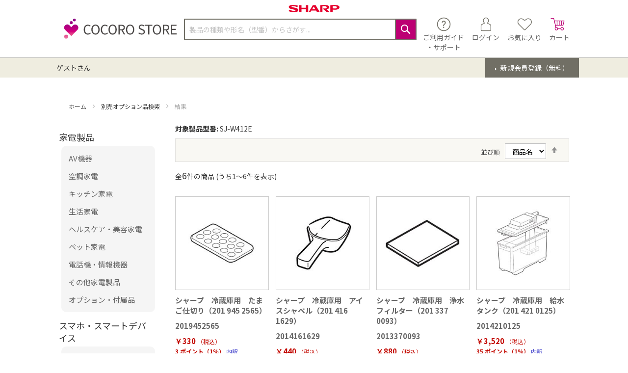

--- FILE ---
content_type: text/html; charset=UTF-8
request_url: https://cocorostore.jp.sharp/catalogsearch/advanced/result/?applicable_products=SJ-W412E
body_size: 37609
content:
<!doctype html>
<html lang="ja">
    <head >
                <meta charset="utf-8"/>
<meta name="title" content="【シャープ公式通販】 別売オプション品検索結果 ｜COCORO STORE（ココロストア）"/>
<meta name="robots" content="NOINDEX,NOFOLLOW"/>
<meta name="viewport" content="width=device-width, initial-scale=1"/>
<meta name="format-detection" content="telephone=no"/>
<title>【シャープ公式通販】 別売オプション品検索結果 ｜COCORO STORE（ココロストア）</title>
<link  rel="stylesheet" type="text/css"  media="all" href="https://cocorostore.jp.sharp/static/version1766032831/_cache/merged/a4395f6403b19e0cc4f632baa729b77d.min.css" />
<link  rel="stylesheet" type="text/css"  media="screen and (min-width: 768px)" href="https://cocorostore.jp.sharp/static/version1766032831/frontend/SharpCocoroStore/default/ja_JP/css/styles-l.min.css" />
<link  rel="stylesheet" type="text/css"  media="print" href="https://cocorostore.jp.sharp/static/version1766032831/frontend/SharpCocoroStore/default/ja_JP/css/print.min.css" />
<link  rel="stylesheet" type="text/css"  media="all" href="https://cocorostore.jp.sharp/static/version1766032831/frontend/SharpCocoroStore/default/ja_JP/css/base.min.css" />

<link  rel="stylesheet" type="text/css" href="https://fonts.googleapis.com/css?family=Noto+Sans+JP:400,700&amp;amp;display=swap&amp;amp;subset=japanese" />
<link  rel="icon" type="image/x-icon" href="https://cocorostore.jp.sharp/media/favicon/stores/1/M_COCORO_STORE_rgb_fav.png" />
<link  rel="shortcut icon" type="image/x-icon" href="https://cocorostore.jp.sharp/media/favicon/stores/1/M_COCORO_STORE_rgb_fav.png" />
<style>
.level0 .level0.submenu {
  display: none !important;
}

.cart-dialogue #checkout-messages ul {
  padding-inline-start: inherit;
}

.cart-dialogue #checkout-messages li {
  font-size: inherit;
}

.catalog-product-view select {
  font-size: 14px;
}

body.app .page-footer {
  display: none !important;
}

body.page-product-grouped .minimal-price {
  display: none;
}
</style>
<!-- Blocks -->
<script src="https://cdn-blocks.karte.io/610eeb9e826139e889e223d1f0d68148/builder.js">
// text/x-magento-template
</script>
<!-- /Blocks -->        
<!-- Google Tag Manager by MagePal -->

            


<!-- End Google Tag Manager by MagePal -->
    
<style>
	@media (min-width: 1260px) {
		.magezon-builder .mgz-container {width: 1260px;}
	}
	</style>
<!-- Structured Data by outer/edge (https://outeredge.agency) -->

    
    </head>
    <body data-container="body"
          data-mage-init='{"loaderAjax": {}, "loader": { "icon": "https://cocorostore.jp.sharp/static/version1766032831/frontend/SharpCocoroStore/default/ja_JP/images/loader-2.gif"}}'
        id="html-body" class="page-products catalogsearch-advanced-result page-layout-2columns-left">
        
<!-- Google Tag Manager by MagePal -->
<noscript><iframe src="//www.googletagmanager.com/ns.html?id=GTM-5DHTF59Z"
height="0" width="0" style="display:none;visibility:hidden"></iframe></noscript>
<!-- End Google Tag Manager by MagePal -->



<div class="cookie-status-message" id="cookie-status">
    cookie が無効になっている場合、ストアは正しく機能しません。</div>




    <noscript>
        <div class="message global noscript">
            <div class="content">
                <p>
                    <strong>JavaScriptがお使いのブラウザで無効になっているようです。&quot;</strong>
                    <span>
                        我々のサイトを最善の状態でみるために、ブラウザのjavascriptをオンにしてください。                    </span>
                </p>
            </div>
        </div>
    </noscript>

<div id="unsupported-browser-warning" style="display: none;">
    <div class="message error">
  <p>お使いのブラウザ「Internet Explorer」では、COCORO STORE で商品をご購入いただけません。</p>
  <p>以下の推奨ブラウザをご利用ください。</p>
  <ul>
    <li><a href="https://microsoft.com/edge" target="_blank">Microsoft Edge</a></li>
    <li><a href="https://www.google.com/chrome" target="_blank">Google Chrome</a></li>
    <li><a href="https://www.mozilla.org/firefox" target="_blank">Mozilla Firefox</a></li>
  </ul>
</div></div>

<div class="page-wrapper"><header class="page-header"><div class="top-panel wrapper"><div class="panel header"><div data-content-type="html" data-appearance="default" data-element="main" data-decoded="true"><style>
    .top-panel.wrapper{
        display:none;
    }
</style>
<!-- <div class="top-message-block">
    <div class="top-message-default">
        通常時
        <strong>5,500</strong>円（税込）以上で <strong><span style="color: #bc0072;">送料無料</span></strong>

        コスメ
        <a href="/beauty/facialmask"><strong><span style="color: #bc0072;">乾燥対策♪潤いのある冬には保湿ケアを！</span></strong></a>

        日用品
        <a href="/necessaries"><strong><span style="color: #bc0072;">重い商品もラクラク配送♪日用品の取り扱いスタート！！</span></strong></a>
       

    </div>
    <div class="top-message-event">
        <a href="/odekake" style="display: inline-block;width: 100%;">
            <img src="/cs-static/pc-static/img/top-message/event/odekake/odekake_bnr01.jpg" alt="odekake"
                style="max-height: 50px; opacity: 1;">
        </a>
    </div>
</div>

<style>
    @media all and (max-width:768px) {
        .top-message-block {
            margin-bottom: 10px;
        }

        .top-message-default {
            padding: 10px 0;
        }

    }

    .top-message-event {
        max-width: initial;
        padding: 0 !important;
        text-align: center;
        max-height: 50px;
        background: url(/cs-static/pc-static/img/top-message/event/odekake/odekake_bg.jpg) left top / auto 100% repeat !important;
        color: #fff !important;
        margin-left: calc(-50vw + 50%);
        margin-right: calc(-50vw + 50%);
        margin-bottom: -10px;
    }
</style> --></div></div></div><div class="panel wrapper"><div class="panel header"><ul class="header links"><li class="nav item"><a href="https://cocorostore.jp.sharp/support/">ご利用ガイド・サポート</a></li><li><a href="https://cocorostore.jp.sharp/customer/account/" id="idQcrA0C43" >マイページTOP</a></li><li class="link wishlist" data-bind="scope: 'wishlist'">
    <a href="https://cocorostore.jp.sharp/wishlist/">お気に入り        <!-- ko if: wishlist().counter -->
        <span data-bind="text: wishlist().counter" class="counter qty"></span>
        <!-- /ko -->
    </a>
</li>

<li class="link authorization-link" data-label="">
            <form id="signin_form_header"
              name="signin_form_header"
              method="post"
              class="cocoro-members-login-form-header-link"
              action="https://cocorostore.jp.sharp/cocoro/login/index/">
            <input type="hidden" name="form_key" value="" />
        </form>
        <a id="signin_post" class="signin_post" disabled>ログイン</a>
    </li>
    <li class="greet welcome" data-bind="scope: 'customer'">
        <!-- ko if: customer().fullname  -->
        <span class="logged-in"
              data-bind="text: new String('%1さん').
              replace('%1', customer().fullname)">
        </span>
        <!-- /ko -->
        <!-- ko ifnot: customer().fullname  -->
        <span class="not-logged-in"
              data-bind="text: 'ゲストさん'"></span>
                <!-- /ko -->
    </li>
        


<li>
    <form id="create_form_header"
          class="cocoro-members-signup-form-header-link"
          name="create_form_header"
          method="post"
          action="https://cocorostore.jp.sharp/cocoro/login/index/">
        <input type="hidden" name="form_key" value="" />
        <a id="create_post" class="create_post" disabled>新規会員登録</a>
    </form>
</li>
</ul><a class="action skip contentarea"
   href="#contentarea">
    <span>
        コンテンツにスキップ    </span>
</a>
</div></div><div class="header content logo-wrapper"><img src="https://cocorostore.jp.sharp/static/version1766032831/frontend/SharpCocoroStore/default/ja_JP/images/sharp-logo.svg"
     title="SHARP CORPORATION"
     alt="SHARP CORPORATION"
     width="104"     height="16"/>
</div><div class="header content"><span data-action="toggle-nav" class="action nav-toggle"><span>ナビを呼ぶ</span></span>
<a
    class="logo"
    href="https://cocorostore.jp.sharp/"
    title="COCORO&#x20;STORE"
    aria-label="store logo">
    <img src="https://cocorostore.jp.sharp/static/version1766032831/frontend/SharpCocoroStore/default/ja_JP/images/cocoro-logo.svg"
         title="COCORO&#x20;STORE"
         alt="COCORO&#x20;STORE"
            width="170"                />
</a>


<div class="block block-search">
    <div class="block block-title">
        <strong>検索</strong>
    </div>

    <div class="block block-content">
        <form
            id="minisearch-form-top-search"
            class="form minisearch"
            action="https://cocorostore.jp.sharp/catalogsearch/result/"
            method="get"
        >
            <div class="field search">
                <label class="label" for="minisearch-input-top-search" data-role="minisearch-label">
                    <span>検索</span>
                </label>

                <div class="control">
                    <input
                        id="minisearch-input-top-search"
                        type="text"
                        name="q"
                        value=""
                        placeholder="製品の種類や形名（型番）からさがす..."
                        class="input-text"
                        maxlength="128"
                        role="combobox"
                        aria-haspopup="false"
                        aria-autocomplete="both"
                        aria-expanded="false"
                        autocomplete="off"
                        data-block="autocomplete-form"
                        data-mage-init="&#x7B;&quot;quickSearch&quot;&#x3A;&#x7B;&quot;formSelector&quot;&#x3A;&quot;&#x23;minisearch-form-top-search&quot;,&quot;url&quot;&#x3A;&quot;https&#x3A;&#x5C;&#x2F;&#x5C;&#x2F;cocorostore.jp.sharp&#x5C;&#x2F;search&#x5C;&#x2F;ajax&#x5C;&#x2F;suggest&#x5C;&#x2F;&quot;,&quot;destinationSelector&quot;&#x3A;&quot;&#x23;minisearch-autocomplete-top-search&quot;,&quot;templates&quot;&#x3A;&#x7B;&quot;term&quot;&#x3A;&#x7B;&quot;title&quot;&#x3A;&quot;&#x5C;u691c&#x5C;u7d22&#x5C;u30ef&#x5C;u30fc&#x5C;u30c9&quot;,&quot;template&quot;&#x3A;&quot;Smile_ElasticsuiteCore&#x5C;&#x2F;autocomplete&#x5C;&#x2F;term&quot;&#x7D;,&quot;product&quot;&#x3A;&#x7B;&quot;title&quot;&#x3A;&quot;&#x5C;u5546&#x5C;u54c1&quot;,&quot;template&quot;&#x3A;&quot;Smile_ElasticsuiteCatalog&#x5C;&#x2F;autocomplete&#x5C;&#x2F;product&quot;&#x7D;,&quot;category&quot;&#x3A;&#x7B;&quot;title&quot;&#x3A;&quot;&#x5C;u30ab&#x5C;u30c6&#x5C;u30b4&#x5C;u30ea&quot;,&quot;template&quot;&#x3A;&quot;Smile_ElasticsuiteCatalog&#x5C;&#x2F;autocomplete&#x5C;&#x2F;category&quot;&#x7D;,&quot;product_attribute&quot;&#x3A;&#x7B;&quot;title&quot;&#x3A;&quot;&#x5C;u5c5e&#x5C;u6027&quot;,&quot;template&quot;&#x3A;&quot;Smile_ElasticsuiteCatalog&#x5C;&#x2F;autocomplete&#x5C;&#x2F;product-attribute&quot;,&quot;titleRenderer&quot;&#x3A;&quot;Smile_ElasticsuiteCatalog&#x5C;&#x2F;js&#x5C;&#x2F;autocomplete&#x5C;&#x2F;product-attribute&quot;&#x7D;&#x7D;,&quot;priceFormat&quot;&#x3A;&#x7B;&quot;pattern&quot;&#x3A;&quot;&#x5C;uffe5&#x25;s&quot;,&quot;precision&quot;&#x3A;0,&quot;requiredPrecision&quot;&#x3A;0,&quot;decimalSymbol&quot;&#x3A;&quot;.&quot;,&quot;groupSymbol&quot;&#x3A;&quot;,&quot;,&quot;groupLength&quot;&#x3A;3,&quot;integerRequired&quot;&#x3A;true&#x7D;,&quot;minSearchLength&quot;&#x3A;&quot;1&quot;&#x7D;&#x7D;"
                    />

                    <div id="minisearch-autocomplete-top-search" class="search-autocomplete"></div>

                    
                </div>
            </div>

            <div class="actions">
                <button
                    type="submit"
                    title="検索"
                    class="action search"
                >
                    <span>検索</span>
                </button>
            </div>
        </form>
    </div>
</div>
<div class="icon-container"><div class="support-link-wrapper">
    <a
        href="https://cocorostore.jp.sharp/support/">
        <img src="https://cocorostore.jp.sharp/static/version1766032831/frontend/SharpCocoroStore/default/ja_JP/images/support.png"
             title=""
             alt=""/>
        <span class="text">
            ご利用ガイド        </span>
        <br>
        <span class="text">
            ・サポート        </span>
    </a>
</div>
<div class="my-account-link-wrapper">
            <form
            id="signin_form_header_button"
            class="login-link cocoro-members-login-form-header"
            method="post"
            action="https://cocorostore.jp.sharp/cocoro/login/index/">
            <input type="hidden" name="form_key" value=""/>
            <a id="header-login-link" disabled>
                <img src="https://cocorostore.jp.sharp/static/version1766032831/frontend/SharpCocoroStore/default/ja_JP/images/my_page.png"
                     title="ログイン"
                     alt="ログイン"/>
                <span class="text">
                    ログイン                </span>
            </a>
        </form>
        
    </div>
<div class="wishlist-link-wrapper">
    <a href="https://cocorostore.jp.sharp/wishlist/">
        <img src="https://cocorostore.jp.sharp/static/version1766032831/frontend/SharpCocoroStore/default/ja_JP/images/favorite.png"
             title="お気に入り"
             alt="お気に入り"/>
        <span class="text">
            お気に入り        </span>
    </a>
</div>

<div data-block="minicart" class="minicart-wrapper">
    <a class="action showcart" href="https://cocorostore.jp.sharp/checkout/cart/"
       data-bind="scope: 'minicart_content'">
        <img src="https://cocorostore.jp.sharp/static/version1766032831/frontend/SharpCocoroStore/default/ja_JP/images/cart.png"
             title="カート"
             alt="カート"/>
        <span class="text">カート</span>
        <span class="counter qty empty"
              data-bind="css: { empty: !!getCartParam('summary_count') == false }, blockLoader: isLoading">
            <span class="counter-number"><!-- ko text: getCartParam('summary_count') --><!-- /ko --></span>
            <span class="counter-label">
            <!-- ko if: getCartParam('summary_count') -->
                <!-- ko text: getCartParam('summary_count') --><!-- /ko -->
                <!-- ko i18n: 'items' --><!-- /ko -->
            <!-- /ko -->
            </span>
        </span>
    </a>
            <div class="block block-minicart"
             data-role="dropdownDialog"
             data-mage-init='{"dropdownDialog":{
                "appendTo":"[data-block=minicart]",
                "triggerTarget":".showcart",
                "timeout": "2000",
                "closeOnMouseLeave": false,
                "closeOnEscape": true,
                "triggerClass":"active",
                "parentClass":"active",
                "buttons":[]}}'>
            <div id="minicart-content-wrapper" data-bind="scope: 'minicart_content'">
                <!-- ko template: getTemplate() --><!-- /ko -->
            </div>
                    </div>
        
    
</div>
</div></div><div class="bottom wrapper"><div class="header bottom"><form
    id="header-register-link-form"
    class="register-form cocoro-members-signup-form-header"
    method="post"
    action="https://cocorostore.jp.sharp/cocoro/login/index/">
    <input type="hidden" name="form_key" value=""/>
    <a
        id="header-register-link"
        class="register-link"
        disabled>
        新規会員登録（無料）    </a>
</form>

<span class="welcome-message" data-bind="scope: 'customer'">
    <!-- ko if: customer().fullname  -->
    <span data-bind="text: new String('%1さん').replace('%1', customer().fullname)">
    </span>
    <!-- /ko -->
    <!-- ko ifnot: customer().fullname  -->
    <span data-bind='html:"ゲストさん"'>
    </span>
    <!-- /ko -->
    
</span>
</div></div></header>    <div class="sections nav-sections">
                <div class="section-items nav-sections-items"
             data-mage-init='{"tabs":{"openedState":"active"}}'>
                                            <div class="section-item-title nav-sections-item-title"
                     data-role="collapsible">
                    <a class="nav-sections-item-switch"
                       data-toggle="switch" href="#store.menu">
                        商品カテゴリ                    </a>
                </div>
                <div class="section-item-content nav-sections-item-content"
                     id="store.menu"
                     data-role="content">
                    
<nav class="navigation" data-action="navigation">
    <ul data-mage-init='{"menu":{"responsive":true, "expanded":false, "position":{"my":"left top","at":"left bottom"}}}'>
        <li  class="level0 nav-1 category-item first level-top parent">家電製品</li><div class="sidenav-group"><li  class="level0 nav-1 category-item first level-top parent"><a href="https://cocorostore.jp.sharp/av"  class="level-top" ><span>AV機器</span></a><ul class="level0 submenu"><li  class="level1 nav-1-1 category-item first parent"><a href="https://cocorostore.jp.sharp/av/tv" ><span>テレビ</span></a><ul class="level1 submenu"><li  class="level2 nav-1-1-1 category-item first"><a href="https://cocorostore.jp.sharp/av/tv/o75" ><span>75V型以上（主に16畳～）</span></a></li><li  class="level2 nav-1-1-2 category-item"><a href="https://cocorostore.jp.sharp/av/tv/55to74" ><span>55～74V型（主に8～16畳）</span></a></li><li  class="level2 nav-1-1-3 category-item"><a href="https://cocorostore.jp.sharp/av/tv/45to54" ><span>45～54V型（主に6～8畳）</span></a></li><li  class="level2 nav-1-1-4 category-item"><a href="https://cocorostore.jp.sharp/av/tv/40to44" ><span>40～44V型（主に6畳以下）</span></a></li><li  class="level2 nav-1-1-5 category-item last"><a href="https://cocorostore.jp.sharp/av/tv/u39" ><span>39型以下</span></a></li></ul></li><li  class="level1 nav-1-2 category-item"><a href="https://cocorostore.jp.sharp/av/bd-4k" ><span>4Kレコーダー</span></a></li><li  class="level1 nav-1-3 category-item"><a href="https://cocorostore.jp.sharp/av/bd" ><span>ブルーレイ</span></a></li><li  class="level1 nav-1-4 category-item"><a href="https://cocorostore.jp.sharp/av/hdd" ><span>ハードディスク</span></a></li><li  class="level1 nav-1-5 category-item"><a href="https://cocorostore.jp.sharp/av/aquos-audio" ><span>オーディオ</span></a></li><li  class="level1 nav-1-6 category-item"><a href="https://cocorostore.jp.sharp/av/soundpartner" ><span>サウンドパートナー</span></a></li><li  class="level1 nav-1-7 category-item"><a href="https://cocorostore.jp.sharp/av/tvtuner" ><span>TVチューナー</span></a></li><li  class="level1 nav-1-8 category-item"><a href="https://cocorostore.jp.sharp/av/audio-accessary" ><span>リモコン・アクセサリー</span></a></li><li  class="level1 nav-1-9 category-item"><a href="https://cocorostore.jp.sharp/av/tv-remocon" ><span>付属品：TVリモコン</span></a></li><li  class="level1 nav-1-10 category-item"><a href="https://cocorostore.jp.sharp/av/bd-remocon" ><span>付属品：ブルーレイレコーダー用リモコン</span></a></li><li  class="level1 nav-1-11 category-item last"><a href="https://cocorostore.jp.sharp/av/bd4k-remocon" ><span>付属品：4Kレコーダー用リモコン</span></a></li></ul></li><li  class="level0 nav-2 category-item level-top parent"><a href="https://cocorostore.jp.sharp/air"  class="level-top" ><span>空調家電</span></a><ul class="level0 submenu"><li  class="level1 nav-2-1 category-item first parent"><a href="https://cocorostore.jp.sharp/air/aircon" ><span>エアコン</span></a><ul class="level1 submenu"><li  class="level2 nav-2-1-1 category-item first"><a href="https://cocorostore.jp.sharp/air/aircon/6tms" ><span>おもに6畳</span></a></li><li  class="level2 nav-2-1-2 category-item"><a href="https://cocorostore.jp.sharp/air/aircon/8tms" ><span>おもに8畳</span></a></li><li  class="level2 nav-2-1-3 category-item"><a href="https://cocorostore.jp.sharp/air/aircon/10tms" ><span>おもに10畳</span></a></li><li  class="level2 nav-2-1-4 category-item"><a href="https://cocorostore.jp.sharp/air/aircon/14tms" ><span>おもに14畳</span></a></li><li  class="level2 nav-2-1-5 category-item"><a href="https://cocorostore.jp.sharp/air/aircon/18tms" ><span>おもに18畳</span></a></li><li  class="level2 nav-2-1-6 category-item last"><a href="https://cocorostore.jp.sharp/air/aircon/20tms" ><span>おもに20畳</span></a></li></ul></li><li  class="level1 nav-2-2 category-item"><a href="https://cocorostore.jp.sharp/air/kashitsu-kuusei" ><span>加湿空気清浄機</span></a></li><li  class="level1 nav-2-3 category-item"><a href="https://cocorostore.jp.sharp/air/kuusei" ><span>空気清浄機</span></a></li><li  class="level1 nav-2-4 category-item"><a href="https://cocorostore.jp.sharp/air/dassyuu" ><span>プラズマクラスター除菌脱臭機</span></a></li><li  class="level1 nav-2-5 category-item"><a href="https://cocorostore.jp.sharp/air/pcig" ><span>プラズマクラスターイオン発生機</span></a></li><li  class="level1 nav-2-6 category-item parent"><a href="https://cocorostore.jp.sharp/air/fan" ><span>サーキュレーター・扇風機</span></a><ul class="level1 submenu"><li  class="level2 nav-2-6-1 category-item first last"><a href="https://cocorostore.jp.sharp/air/fan/circulator" ><span>サーキュレーター</span></a></li></ul></li><li  class="level1 nav-2-7 category-item last"><a href="https://cocorostore.jp.sharp/air/joshitsu" ><span>除湿機</span></a></li></ul></li><li  class="level0 nav-3 category-item level-top parent"><a href="https://cocorostore.jp.sharp/kitchen"  class="level-top" ><span>キッチン家電</span></a><ul class="level0 submenu"><li  class="level1 nav-3-1 category-item first parent"><a href="https://cocorostore.jp.sharp/kitchen/reizo" ><span>冷蔵庫・冷凍庫</span></a><ul class="level1 submenu"><li  class="level2 nav-3-1-1 category-item first"><a href="https://cocorostore.jp.sharp/kitchen/reizo/68cm" ><span>幅68.5cm以上</span></a></li><li  class="level2 nav-3-1-2 category-item"><a href="https://cocorostore.jp.sharp/kitchen/reizo/65cm" ><span>幅65cm</span></a></li><li  class="level2 nav-3-1-3 category-item"><a href="https://cocorostore.jp.sharp/kitchen/reizo/60cm" ><span>幅60cm</span></a></li><li  class="level2 nav-3-1-4 category-item"><a href="https://cocorostore.jp.sharp/kitchen/reizo/56cm" ><span>幅56cm以下</span></a></li><li  class="level2 nav-3-1-5 category-item"><a href="https://cocorostore.jp.sharp/kitchen/reizo/freezer" ><span>冷凍庫</span></a></li><li  class="level2 nav-3-1-6 category-item last"><a href="https://cocorostore.jp.sharp/kitchen/reizo/stocker" ><span>冷凍ストッカー</span></a></li></ul></li><li  class="level1 nav-3-2 category-item"><a href="https://cocorostore.jp.sharp/kitchen/healsio" ><span>ウォーターオーブン ヘルシオ</span></a></li><li  class="level1 nav-3-3 category-item"><a href="https://cocorostore.jp.sharp/kitchen/range" ><span>オーブン・電子レンジ</span></a></li><li  class="level1 nav-3-4 category-item"><a href="https://cocorostore.jp.sharp/kitchen/toaster" ><span>トースター</span></a></li><li  class="level1 nav-3-5 category-item"><a href="https://cocorostore.jp.sharp/kitchen/hotcook" ><span>ヘルシオ ホットクック（水なし自動調理鍋）</span></a></li><li  class="level1 nav-3-6 category-item"><a href="https://cocorostore.jp.sharp/kitchen/ricecooker" ><span>炊飯器</span></a></li><li  class="level1 nav-3-7 category-item"><a href="https://cocorostore.jp.sharp/kitchen/blender/blender-shinkuu" ><span>真空ブレンダー</span></a></li><li  class="level1 nav-3-8 category-item last"><a href="https://cocorostore.jp.sharp/kitchen/blender/blender-compact" ><span>コンパクトパワーブレンダー</span></a></li></ul></li><li  class="level0 nav-4 category-item level-top parent"><a href="https://cocorostore.jp.sharp/appliance"  class="level-top" ><span>生活家電</span></a><ul class="level0 submenu"><li  class="level1 nav-4-1 category-item first parent"><a href="https://cocorostore.jp.sharp/appliance/sentaku" ><span>洗濯機</span></a><ul class="level1 submenu"><li  class="level2 nav-4-1-1 category-item first"><a href="https://cocorostore.jp.sharp/appliance/sentaku/drum" ><span>ドラム式洗濯乾燥機</span></a></li><li  class="level2 nav-4-1-2 category-item"><a href="https://cocorostore.jp.sharp/appliance/sentaku/tate" ><span>縦型洗濯乾燥機</span></a></li><li  class="level2 nav-4-1-3 category-item"><a href="https://cocorostore.jp.sharp/appliance/sentaku/zen" ><span>全自動洗濯機</span></a></li><li  class="level2 nav-4-1-4 category-item last"><a href="https://cocorostore.jp.sharp/appliance/sentaku/ag" ><span>銀イオンホース</span></a></li></ul></li><li  class="level1 nav-4-2 category-item"><a href="https://cocorostore.jp.sharp/appliance/uw" ><span>超音波ウォッシャー</span></a></li><li  class="level1 nav-4-3 category-item last parent"><a href="https://cocorostore.jp.sharp/appliance/souji" ><span>掃除機</span></a><ul class="level1 submenu"><li  class="level2 nav-4-3-1 category-item first last"><a href="https://cocorostore.jp.sharp/appliance/souji/stick" ><span>コードレススティック掃除機</span></a></li></ul></li></ul></li><li  class="level0 nav-5 category-item level-top parent"><a href="https://cocorostore.jp.sharp/health"  class="level-top" ><span>ヘルスケア・美容家電</span></a><ul class="level0 submenu"><li  class="level1 nav-5-1 category-item first last"><a href="https://cocorostore.jp.sharp/health/beauty" ><span>ヘアケア</span></a></li></ul></li><li  class="level0 nav-6 category-item level-top"><a href="https://cocorostore.jp.sharp/pet"  class="level-top" ><span>ペット家電</span></a></li><li  class="level0 nav-7 category-item level-top parent"><a href="https://cocorostore.jp.sharp/infod"  class="level-top" ><span>電話機・情報機器</span></a><ul class="level0 submenu"><li  class="level1 nav-7-1 category-item first parent"><a href="https://cocorostore.jp.sharp/infod/phone" ><span>電話機</span></a><ul class="level1 submenu"><li  class="level2 nav-7-1-1 category-item first"><a href="https://cocorostore.jp.sharp/infod/phone/cordless" ><span>親機コードレスタイプ</span></a></li><li  class="level2 nav-7-1-2 category-item"><a href="https://cocorostore.jp.sharp/infod/phone/cordless-st" ><span>スタンダードタイプ</span></a></li><li  class="level2 nav-7-1-3 category-item last"><a href="https://cocorostore.jp.sharp/infod/phone/cordless-koki" ><span>コードレス子機タイプ</span></a></li></ul></li><li  class="level1 nav-7-2 category-item parent"><a href="https://cocorostore.jp.sharp/infod/brain" ><span>電子辞書</span></a><ul class="level1 submenu"><li  class="level2 nav-7-2-1 category-item first"><a href="https://cocorostore.jp.sharp/infod/brain/business" ><span>大学生・ビジネス</span></a></li><li  class="level2 nav-7-2-2 category-item"><a href="https://cocorostore.jp.sharp/infod/brain/student" ><span>学生</span></a></li><li  class="level2 nav-7-2-3 category-item"><a href="https://cocorostore.jp.sharp/infod/brain/life" ><span>生活・教養</span></a></li><li  class="level2 nav-7-2-4 category-item last"><a href="https://cocorostore.jp.sharp/infod/brain/compact" ><span>コンパクト</span></a></li></ul></li><li  class="level1 nav-7-3 category-item parent"><a href="https://cocorostore.jp.sharp/infod/calc-em" ><span>電卓</span></a><ul class="level1 submenu"><li  class="level2 nav-7-3-1 category-item first"><a href="https://cocorostore.jp.sharp/infod/calc-em/jitsumu" ><span>実務電卓</span></a></li><li  class="level2 nav-7-3-2 category-item"><a href="https://cocorostore.jp.sharp/infod/calc-em/design" ><span>カラー・デザイン電卓</span></a></li><li  class="level2 nav-7-3-3 category-item"><a href="https://cocorostore.jp.sharp/infod/calc-em/printer" ><span>プリンタ電卓</span></a></li><li  class="level2 nav-7-3-4 category-item last"><a href="https://cocorostore.jp.sharp/infod/calc-em/financial" ><span>金融電卓</span></a></li></ul></li><li  class="level1 nav-7-4 category-item last"><a href="https://cocorostore.jp.sharp/infod/calc-pg" ><span>関数電卓</span></a></li></ul></li><li  class="level0 nav-8 category-item level-top parent"><a href="https://cocorostore.jp.sharp/bpappliance"  class="level-top" ><span>その他家電製品</span></a><ul class="level0 submenu"><li  class="level1 nav-8-1 category-item first"><a href="https://cocorostore.jp.sharp/bpappliance/composter" ><span>生ごみ処理機</span></a></li><li  class="level1 nav-8-2 category-item"><a href="https://cocorostore.jp.sharp/bpappliance/healthcare" ><span>ヘルスケア</span></a></li><li  class="level1 nav-8-3 category-item last"><a href="https://cocorostore.jp.sharp/bpappliance/disaster-supplies" ><span>防災用品</span></a></li></ul></li><li  class="level0 nav-9 category-item level-top"><a href="https://cocorostore.jp.sharp/option"  class="level-top" ><span>オプション・付属品</span></a></li></div><li  class="level0 nav-10 category-item level-top parent">スマホ・スマートデバイス</li><div class="sidenav-group"><li  class="level0 nav-10 category-item level-top parent"><a href="https://cocorostore.jp.sharp/smartdevice"  class="level-top" ><span>スマホ・タブレット</span></a><ul class="level0 submenu"><li  class="level1 nav-10-1 category-item first parent"><a href="https://cocorostore.jp.sharp/smartdevice/sh-m33" ><span>AQUOS sense10</span></a><ul class="level1 submenu"><li  class="level2 nav-10-1-1 category-item first"><a href="https://cocorostore.jp.sharp/smartdevice/sh-m33/128gb-m33" ><span>RAM6GB/ROM128GB</span></a></li><li  class="level2 nav-10-1-2 category-item"><a href="https://cocorostore.jp.sharp/smartdevice/sh-m33/256gb-m33" ><span>RAM8GB/ROM256GB</span></a></li><li  class="level2 nav-10-1-3 category-item last"><a href="https://cocorostore.jp.sharp/smartdevice/sh-m33/xn-m33" ><span>ケース</span></a></li></ul></li><li  class="level1 nav-10-2 category-item parent"><a href="https://cocorostore.jp.sharp/smartdevice/sh-m31" ><span>AQUOS R10</span></a><ul class="level1 submenu"><li  class="level2 nav-10-2-1 category-item first"><a href="https://cocorostore.jp.sharp/smartdevice/sh-m31/256gb-m31" ><span>RAM12GB/ROM256GB</span></a></li><li  class="level2 nav-10-2-2 category-item"><a href="https://cocorostore.jp.sharp/smartdevice/sh-m31/512gb-m31" ><span>RAM12GB/ROM512GB</span></a></li><li  class="level2 nav-10-2-3 category-item last"><a href="https://cocorostore.jp.sharp/smartdevice/sh-m31/xn-m31" ><span>ケース</span></a></li></ul></li><li  class="level1 nav-10-3 category-item"><a href="https://cocorostore.jp.sharp/smartdevice/sh-m32" ><span>AQUOS wish5</span></a></li><li  class="level1 nav-10-4 category-item"><a href="https://cocorostore.jp.sharp/smartdevice/sh-m30" ><span>AQUOS R9 pro </span></a></li><li  class="level1 nav-10-5 category-item"><a href="https://cocorostore.jp.sharp/smartdevice/sh-m28" ><span>AQUOS R9</span></a></li><li  class="level1 nav-10-6 category-item parent"><a href="https://cocorostore.jp.sharp/smartdevice/sh-m29" ><span>AQUOS sense9</span></a><ul class="level1 submenu"><li  class="level2 nav-10-6-1 category-item first"><a href="https://cocorostore.jp.sharp/smartdevice/sh-m29/128gb-m29" ><span>RAM6GB/ROM128GB</span></a></li><li  class="level2 nav-10-6-2 category-item"><a href="https://cocorostore.jp.sharp/smartdevice/sh-m29/256gb-m29" ><span>RAM8GB/ROM256GB</span></a></li><li  class="level2 nav-10-6-3 category-item last"><a href="https://cocorostore.jp.sharp/smartdevice/sh-m29/xn-m29" ><span>ケース</span></a></li></ul></li><li  class="level1 nav-10-7 category-item"><a href="https://cocorostore.jp.sharp/smartdevice/sh-m27" ><span>AQUOS wish4</span></a></li><li  class="level1 nav-10-8 category-item"><a href="https://cocorostore.jp.sharp/smartdevice/sh-m26" ><span>AQUOS sense8</span></a></li><li  class="level1 nav-10-9 category-item"><a href="https://cocorostore.jp.sharp/smartdevice/sh-m24" ><span>AQUOS sense7</span></a></li><li  class="level1 nav-10-10 category-item"><a href="https://cocorostore.jp.sharp/smartdevice/sh-m19" ><span>AQUOS sense6</span></a></li><li  class="level1 nav-10-11 category-item"><a href="https://cocorostore.jp.sharp/smartdevice/sh-m20" ><span>AQUOS wish</span></a></li><li  class="level1 nav-10-12 category-item"><a href="https://cocorostore.jp.sharp/smartdevice/mobilehosho" ><span>モバイル補償パック</span></a></li><li  class="level1 nav-10-13 category-item"><a href="https://cocorostore.jp.sharp/smartdevice/sugomimi" ><span>聴覚拡張型イヤホン</span></a></li><li  class="level1 nav-10-14 category-item last"><a href="https://cocorostore.jp.sharp/smartdevice/sh-t04c" ><span>タブレット：SH-T04C</span></a></li></ul></li><li  class="level0 nav-11 category-item level-top parent"><a href="https://cocorostore.jp.sharp/robot"  class="level-top" ><span>ロボット</span></a><ul class="level0 submenu"><li  class="level1 nav-11-1 category-item first last parent"><a href="https://cocorostore.jp.sharp/robot/poketomo" ><span>ポケとも</span></a><ul class="level1 submenu"><li  class="level2 nav-11-1-1 category-item first"><a href="https://cocorostore.jp.sharp/robot/poketomo/poketomo-body" ><span>ポケとも本体</span></a></li><li  class="level2 nav-11-1-2 category-item"><a href="https://cocorostore.jp.sharp/robot/poketomo/cocoroplan-for-poketomo" ><span>ココロプラン for ポケとも </span></a></li><li  class="level2 nav-11-1-3 category-item"><a href="https://cocorostore.jp.sharp/robot/poketomo/poketomo-careplan" ><span>ケアプラン</span></a></li><li  class="level2 nav-11-1-4 category-item last"><a href="https://cocorostore.jp.sharp/robot/poketomo/poketomo-accessory" ><span>アクセサリー</span></a></li></ul></li></ul></li><li  class="level0 nav-12 category-item level-top"><a href="https://cocorostore.jp.sharp/mlp"  class="level-top" ><span>補聴器</span></a></li></div><li  class="level0 nav-13 category-item level-top parent">キャラクター商品</li><div class="sidenav-group"><li  class="level0 nav-13 category-item level-top parent"><a href="https://cocorostore.jp.sharp/cocoro"  class="level-top" ><span>音声カスタム家電 <span class="sidenav-annotation">（COCORO VOICE）</span></span></a><ul class="level0 submenu"><li  class="level1 nav-13-1 category-item first"><a href="https://cocorostore.jp.sharp/cocoro/voice" ><span>COCORO VOICE</span></a></li><li  class="level1 nav-13-2 category-item last"><a href="https://cocorostore.jp.sharp/cocoro/custom" ><span>カスタムデザイン家電</span></a></li></ul></li><li  class="level0 nav-14 category-item level-top parent"><a href="https://cocorostore.jp.sharp/entertainment"  class="level-top" ><span>コレクターズアイテム</span></a><ul class="level0 submenu"><li  class="level1 nav-14-1 category-item first"><a href="https://cocorostore.jp.sharp/entertainment/catea/aikatsu" ><span>アイカツ！</span></a></li><li  class="level1 nav-14-2 category-item"><a href="https://cocorostore.jp.sharp/entertainment/cateka/girls-und" ><span>ガールズ＆パンツァー</span></a></li><li  class="level1 nav-14-3 category-item"><a href="https://cocorostore.jp.sharp/entertainment/catesa/saenai" ><span>冴えない彼女の育てかた</span></a></li><li  class="level1 nav-14-4 category-item"><a href="https://cocorostore.jp.sharp/entertainment/cateta/fighbird" ><span>太陽の勇者ファイバード</span></a></li><li  class="level1 nav-14-5 category-item"><a href="https://cocorostore.jp.sharp/entertainment/catena/natsume" ><span>夏目友人帳</span></a></li><li  class="level1 nav-14-6 category-item"><a href="https://cocorostore.jp.sharp/entertainment/cateha/haikyu" ><span>ハイキュー!!</span></a></li><li  class="level1 nav-14-7 category-item"><a href="https://cocorostore.jp.sharp/entertainment/catema/marvel" ><span>マーベル</span></a></li><li  class="level1 nav-14-8 category-item"><a href="https://cocorostore.jp.sharp/entertainment/cateya/oregairu" ><span>やはり俺の青春ラブコメはまちがっている。</span></a></li><li  class="level1 nav-14-9 category-item"><a href="https://cocorostore.jp.sharp/entertainment/catera/ramen-hakkenden" ><span>ラーメン発見伝シリーズ</span></a></li><li  class="level1 nav-14-10 category-item"><a href="https://cocorostore.jp.sharp/entertainment/catewa/worldtrigger" ><span>ワールドトリガー</span></a></li><li  class="level1 nav-14-11 category-item"><a href="https://cocorostore.jp.sharp/entertainment/cateatoz/air" ><span>AIR</span></a></li><li  class="level1 nav-14-12 category-item"><a href="https://cocorostore.jp.sharp/entertainment/catea/aokana" ><span>蒼の彼方のフォーリズム</span></a></li><li  class="level1 nav-14-13 category-item"><a href="https://cocorostore.jp.sharp/entertainment/cateka/kaiji" ><span>カイジ</span></a></li><li  class="level1 nav-14-14 category-item"><a href="https://cocorostore.jp.sharp/entertainment/catesa/sakuranotoki" ><span>サクラノ刻</span></a></li><li  class="level1 nav-14-15 category-item"><a href="https://cocorostore.jp.sharp/entertainment/cateta/chainsawman" ><span>チェンソーマン</span></a></li><li  class="level1 nav-14-16 category-item"><a href="https://cocorostore.jp.sharp/entertainment/catena/nanatsuma" ><span>七つの魔剣が支配する</span></a></li><li  class="level1 nav-14-17 category-item"><a href="https://cocorostore.jp.sharp/entertainment/cateha/hagaren" ><span>鋼の錬金術師</span></a></li><li  class="level1 nav-14-18 category-item"><a href="https://cocorostore.jp.sharp/entertainment/catema/macross" ><span>マクロスシリーズ</span></a></li><li  class="level1 nav-14-19 category-item"><a href="https://cocorostore.jp.sharp/entertainment/cateya/yamadalv999" ><span>山田くんとLv999の恋をする</span></a></li><li  class="level1 nav-14-20 category-item"><a href="https://cocorostore.jp.sharp/entertainment/catera/raisehataningaii" ><span>来世は他人がいい</span></a></li><li  class="level1 nav-14-21 category-item"><a href="https://cocorostore.jp.sharp/entertainment/catewa/watakon" ><span>私の幸せな結婚</span></a></li><li  class="level1 nav-14-22 category-item"><a href="https://cocorostore.jp.sharp/entertainment/cateatoz/angelbeats" ><span>Angel Beats!</span></a></li><li  class="level1 nav-14-23 category-item"><a href="https://cocorostore.jp.sharp/entertainment/catea/akanebanashi" ><span>あかね噺</span></a></li><li  class="level1 nav-14-24 category-item"><a href="https://cocorostore.jp.sharp/entertainment/cateka/kaijyuhachigou" ><span>怪獣８号</span></a></li><li  class="level1 nav-14-25 category-item"><a href="https://cocorostore.jp.sharp/entertainment/catesa/sakuramiko" ><span>さくらみこ</span></a></li><li  class="level1 nav-14-26 category-item"><a href="https://cocorostore.jp.sharp/entertainment/cateta/chihayafuru" ><span>ちはやふる</span></a></li><li  class="level1 nav-14-27 category-item"><a href="https://cocorostore.jp.sharp/entertainment/catena/765" ><span>765プロの台所</span></a></li><li  class="level1 nav-14-28 category-item"><a href="https://cocorostore.jp.sharp/entertainment/cateha/hataraku-saibou" ><span>はたらく細胞</span></a></li><li  class="level1 nav-14-29 category-item"><a href="https://cocorostore.jp.sharp/entertainment/catema/majonotabitabi" ><span>魔女の旅々 学園物語</span></a></li><li  class="level1 nav-14-30 category-item"><a href="https://cocorostore.jp.sharp/entertainment/cateya/yugioh" ><span>遊☆戯☆王</span></a></li><li  class="level1 nav-14-31 category-item"><a href="https://cocorostore.jp.sharp/entertainment/catera/lovelive" ><span>ラブライブ！</span></a></li><li  class="level1 nav-14-32 category-item"><a href="https://cocorostore.jp.sharp/entertainment/cateatoz/breach" ><span>BLEACH</span></a></li><li  class="level1 nav-14-33 category-item"><a href="https://cocorostore.jp.sharp/entertainment/catea/do-tennen" ><span>新しい上司はど天然</span></a></li><li  class="level1 nav-14-34 category-item"><a href="https://cocorostore.jp.sharp/entertainment/cateka/cowboy" ><span>カウボーイビバップ</span></a></li><li  class="level1 nav-14-35 category-item"><a href="https://cocorostore.jp.sharp/entertainment/catesa/sasapi" ><span>「佐々木とピーちゃん」</span></a></li><li  class="level1 nav-14-36 category-item"><a href="https://cocorostore.jp.sharp/entertainment/cateta/chu-2" ><span>中二病でも恋がしたい！</span></a></li><li  class="level1 nav-14-37 category-item"><a href="https://cocorostore.jp.sharp/entertainment/catena/nintama" ><span>忍たま乱太郎</span></a></li><li  class="level1 nav-14-38 category-item"><a href="https://cocorostore.jp.sharp/entertainment/cateha/hatsunemiku" ><span>初音ミクシリーズ</span></a></li><li  class="level1 nav-14-39 category-item"><a href="https://cocorostore.jp.sharp/entertainment/catema/mazinger" ><span>マジンガーＺ</span></a></li><li  class="level1 nav-14-40 category-item"><a href="https://cocorostore.jp.sharp/entertainment/cateya/yusha" ><span>勇者エクスカイザー</span></a></li><li  class="level1 nav-14-41 category-item"><a href="https://cocorostore.jp.sharp/entertainment/catera/re-zero" ><span>Re:ゼロから始める異世界生活</span></a></li><li  class="level1 nav-14-42 category-item"><a href="https://cocorostore.jp.sharp/entertainment/cateatoz/clannad" ><span>CLANNAD-クラナド-</span></a></li><li  class="level1 nav-14-43 category-item"><a href="https://cocorostore.jp.sharp/entertainment/catea/aneninaritai" ><span>姉になりたい義姉VS百合になりたい義妹</span></a></li><li  class="level1 nav-14-44 category-item"><a href="https://cocorostore.jp.sharp/entertainment/cateka/kaginado" ><span>かぎなど</span></a></li><li  class="level1 nav-14-45 category-item"><a href="https://cocorostore.jp.sharp/entertainment/catesa/sasakoi" ><span>ささやくように恋を唄う</span></a></li><li  class="level1 nav-14-46 category-item"><a href="https://cocorostore.jp.sharp/entertainment/cateta/cyoutanteijikenbo" ><span>超探偵事件簿 レインコード</span></a></li><li  class="level1 nav-14-47 category-item"><a href="https://cocorostore.jp.sharp/entertainment/catena/nukosama" ><span>ぬこー様</span></a></li><li  class="level1 nav-14-48 category-item"><a href="https://cocorostore.jp.sharp/entertainment/cateha/harrypotter" ><span>ハリーポッター</span></a></li><li  class="level1 nav-14-49 category-item"><a href="https://cocorostore.jp.sharp/entertainment/catema/machikado" ><span>まちカドまぞく 2丁目</span></a></li><li  class="level1 nav-14-50 category-item"><a href="https://cocorostore.jp.sharp/entertainment/cateya/gaogaiger" ><span>勇者王ガオガイガー</span></a></li><li  class="level1 nav-14-51 category-item"><a href="https://cocorostore.jp.sharp/entertainment/catera/litbaus" ><span>リトルバスターズ！</span></a></li><li  class="level1 nav-14-52 category-item"><a href="https://cocorostore.jp.sharp/entertainment/cateatoz/drstorne" ><span>Dr.STONE</span></a></li><li  class="level1 nav-14-53 category-item"><a href="https://cocorostore.jp.sharp/entertainment/catea/ayakashi" ><span>あやかしトライアングル</span></a></li><li  class="level1 nav-14-54 category-item"><a href="https://cocorostore.jp.sharp/entertainment/cateka/shadow" ><span>陰の実力者になりたくて！</span></a></li><li  class="level1 nav-14-55 category-item"><a href="https://cocorostore.jp.sharp/entertainment/catesa/zatsutabi" ><span>ざつ旅-That&#039;s Journey-</span></a></li><li  class="level1 nav-14-56 category-item"><a href="https://cocorostore.jp.sharp/entertainment/cateta/tsukihime" ><span>月姫 -A piece of blue glass moon-</span></a></li><li  class="level1 nav-14-57 category-item"><a href="https://cocorostore.jp.sharp/entertainment/catena/ngnl" ><span>ノーゲーム・ノーライフ</span></a></li><li  class="level1 nav-14-58 category-item"><a href="https://cocorostore.jp.sharp/entertainment/cateha/paripikoumei" ><span>パリピ孔明</span></a></li><li  class="level1 nav-14-59 category-item"><a href="https://cocorostore.jp.sharp/entertainment/catema/mashle" ><span>マッシュル-MASHLE-</span></a></li><li  class="level1 nav-14-60 category-item"><a href="https://cocorostore.jp.sharp/entertainment/cateya/dagwon" ><span>勇者指令ダグオン</span></a></li><li  class="level1 nav-14-61 category-item"><a href="https://cocorostore.jp.sharp/entertainment/catera/rurouni-kenshin" ><span>るろうに剣心 －明治剣客浪漫譚－</span></a></li><li  class="level1 nav-14-62 category-item"><a href="https://cocorostore.jp.sharp/entertainment/cateatoz/eldenring" ><span>ELDEN RING</span></a></li><li  class="level1 nav-14-63 category-item"><a href="https://cocorostore.jp.sharp/entertainment/catea/alicegearaegis" ><span>アリス・ギア・アイギス Expansion</span></a></li><li  class="level1 nav-14-64 category-item"><a href="https://cocorostore.jp.sharp/entertainment/cateka/kanokari" ><span>彼女、お借りします</span></a></li><li  class="level1 nav-14-65 category-item"><a href="https://cocorostore.jp.sharp/entertainment/catesa/xanadu" ><span>ザナドゥ</span></a></li><li  class="level1 nav-14-66 category-item"><a href="https://cocorostore.jp.sharp/entertainment/cateta/disney" ><span>ディズニー</span></a></li><li  class="level1 nav-14-67 category-item"><a href="https://cocorostore.jp.sharp/entertainment/cateha/bikkuri-men" ><span>ビックリメン</span></a></li><li  class="level1 nav-14-68 category-item"><a href="https://cocorostore.jp.sharp/entertainment/catema/mahoako" ><span>魔法少女にあこがれて</span></a></li><li  class="level1 nav-14-69 category-item"><a href="https://cocorostore.jp.sharp/entertainment/cateya/yurukamp" ><span>『ゆるキャン△』</span></a></li><li  class="level1 nav-14-70 category-item"><a href="https://cocorostore.jp.sharp/entertainment/cateatoz/evangelion" ><span>EVANGELION</span></a></li><li  class="level1 nav-14-71 category-item"><a href="https://cocorostore.jp.sharp/entertainment/catea/undead-uniuck" ><span>アンデッドアンラック</span></a></li><li  class="level1 nav-14-72 category-item"><a href="https://cocorostore.jp.sharp/entertainment/catesa/sanrio" ><span>サンリオ</span></a></li><li  class="level1 nav-14-73 category-item"><a href="https://cocorostore.jp.sharp/entertainment/cateta/date-a-live" ><span>デート・ア・ライブ</span></a></li><li  class="level1 nav-14-74 category-item"><a href="https://cocorostore.jp.sharp/entertainment/cateha/hypnosismic" ><span>ヒプノシスマイク-Division Rap Battle-</span></a></li><li  class="level1 nav-14-75 category-item"><a href="https://cocorostore.jp.sharp/entertainment/catema/madoka-magica" ><span>魔法少女まどか☆マギカ</span></a></li><li  class="level1 nav-14-76 category-item"><a href="https://cocorostore.jp.sharp/entertainment/cateya/you-zitsu" ><span>ようこそ実力至上主義の教室へ</span></a></li><li  class="level1 nav-14-77 category-item"><a href="https://cocorostore.jp.sharp/entertainment/cateatoz/fate" ><span>Fate/Grand Order</span></a></li><li  class="level1 nav-14-78 category-item"><a href="https://cocorostore.jp.sharp/entertainment/catea/ys" ><span>イース</span></a></li><li  class="level1 nav-14-79 category-item"><a href="https://cocorostore.jp.sharp/entertainment/cateka/kamonohashiron" ><span>鴨乃橋ロンの禁断推理</span></a></li><li  class="level1 nav-14-80 category-item"><a href="https://cocorostore.jp.sharp/entertainment/catesa/jahysama" ><span>ジャヒー様はくじけない！</span></a></li><li  class="level1 nav-14-81 category-item"><a href="https://cocorostore.jp.sharp/entertainment/cateta/devilman" ><span>デビルマン</span></a></li><li  class="level1 nav-14-82 category-item"><a href="https://cocorostore.jp.sharp/entertainment/cateha/fantasticbeasts" ><span>ファンタスティック・ビースト</span></a></li><li  class="level1 nav-14-83 category-item"><a href="https://cocorostore.jp.sharp/entertainment/catema/minatosyouji" ><span>みなと商事コインランドリー</span></a></li><li  class="level1 nav-14-84 category-item"><a href="https://cocorostore.jp.sharp/entertainment/cateya/yofukashi-no-uta" ><span>よふかしのうた</span></a></li><li  class="level1 nav-14-85 category-item"><a href="https://cocorostore.jp.sharp/entertainment/cateatoz/finalfantasy" ><span>FINAL FANTASYシリーズ</span></a></li><li  class="level1 nav-14-86 category-item"><a href="https://cocorostore.jp.sharp/entertainment/catea/isyura" ><span>異修羅</span></a></li><li  class="level1 nav-14-87 category-item"><a href="https://cocorostore.jp.sharp/entertainment/cateka/kankore" ><span>艦隊これくしょん -艦これ-</span></a></li><li  class="level1 nav-14-88 category-item"><a href="https://cocorostore.jp.sharp/entertainment/catesa/jarinko" ><span>じゃりン子チエ</span></a></li><li  class="level1 nav-14-89 category-item"><a href="https://cocorostore.jp.sharp/entertainment/cateta/dainanaoji" ><span>転生したら第七王子だったので、気ままに魔術を極めます</span></a></li><li  class="level1 nav-14-90 category-item"><a href="https://cocorostore.jp.sharp/entertainment/cateha/fujikofujio" ><span>藤子不二雄</span></a></li><li  class="level1 nav-14-91 category-item"><a href="https://cocorostore.jp.sharp/entertainment/catema/minions" ><span>ミニオンズ</span></a></li><li  class="level1 nav-14-92 category-item"><a href="https://cocorostore.jp.sharp/entertainment/cateya/yowapeda" ><span>弱虫ペダル</span></a></li><li  class="level1 nav-14-93 category-item"><a href="https://cocorostore.jp.sharp/entertainment/cateatoz/ghost-of-tsushima" ><span>Ghost of Tsushima</span></a></li><li  class="level1 nav-14-94 category-item"><a href="https://cocorostore.jp.sharp/entertainment/catea/chiisaisenpai" ><span>うちの会社の小さい先輩の話</span></a></li><li  class="level1 nav-14-95 category-item"><a href="https://cocorostore.jp.sharp/entertainment/cateka/gundam-bf" ><span>ガンダムビルドファイターズ</span></a></li><li  class="level1 nav-14-96 category-item"><a href="https://cocorostore.jp.sharp/entertainment/catesa/16bitssensation" ><span>16bitセンセーション ANOTHER LAYER</span></a></li><li  class="level1 nav-14-97 category-item"><a href="https://cocorostore.jp.sharp/entertainment/cateta/temple" ><span>てんぷる</span></a></li><li  class="level1 nav-14-98 category-item"><a href="https://cocorostore.jp.sharp/entertainment/cateha/butaliver" ><span>豚のレバーは加熱しろ</span></a></li><li  class="level1 nav-14-99 category-item"><a href="https://cocorostore.jp.sharp/entertainment/catema/mukimeito" ><span>無期迷途</span></a></li><li  class="level1 nav-14-100 category-item"><a href="https://cocorostore.jp.sharp/entertainment/cateatoz/gulty-gear" ><span>GUILTY GEAR -STRIVE-</span></a></li><li  class="level1 nav-14-101 category-item"><a href="https://cocorostore.jp.sharp/entertainment/catea/umamusume" ><span>ウマ娘 プリティーダービー</span></a></li><li  class="level1 nav-14-102 category-item"><a href="https://cocorostore.jp.sharp/entertainment/cateka/returners" ><span>帰還者の魔法は特別です</span></a></li><li  class="level1 nav-14-103 category-item"><a href="https://cocorostore.jp.sharp/entertainment/catesa/sugarapple" ><span>シュガーアップル・フェアリーテイル</span></a></li><li  class="level1 nav-14-104 category-item"><a href="https://cocorostore.jp.sharp/entertainment/cateta/toaru" ><span>とある魔術の禁書目録</span></a></li><li  class="level1 nav-14-105 category-item"><a href="https://cocorostore.jp.sharp/entertainment/cateha/bucchigiri" ><span>ぶっちぎり?!</span></a></li><li  class="level1 nav-14-106 category-item"><a href="https://cocorostore.jp.sharp/entertainment/catema/musyokutensei" ><span>無職転生 ～異世界行ったら本気だす～</span></a></li><li  class="level1 nav-14-107 category-item"><a href="https://cocorostore.jp.sharp/entertainment/cateatoz/helck" ><span>Helck</span></a></li><li  class="level1 nav-14-108 category-item"><a href="https://cocorostore.jp.sharp/entertainment/catea/uy-allstars" ><span>うる星やつら</span></a></li><li  class="level1 nav-14-109 category-item"><a href="https://cocorostore.jp.sharp/entertainment/cateka/kizumonogatari" ><span>傷物語</span></a></li><li  class="level1 nav-14-110 category-item"><a href="https://cocorostore.jp.sharp/entertainment/catesa/jyujyutsu" ><span>呪術廻戦</span></a></li><li  class="level1 nav-14-111 category-item"><a href="https://cocorostore.jp.sharp/entertainment/cateta/tokyorevengers" ><span>東京リベンジャーズ</span></a></li><li  class="level1 nav-14-112 category-item"><a href="https://cocorostore.jp.sharp/entertainment/cateha/brs-fragment" ><span>ブラック★ロックシューター FRAGMENT</span></a></li><li  class="level1 nav-14-113 category-item"><a href="https://cocorostore.jp.sharp/entertainment/catema/conan" ><span>名探偵コナン</span></a></li><li  class="level1 nav-14-114 category-item"><a href="https://cocorostore.jp.sharp/entertainment/cateatoz/hellsing" ><span>HELLSING</span></a></li><li  class="level1 nav-14-115 category-item"><a href="https://cocorostore.jp.sharp/entertainment/catea/ultoraman" ><span>ウルトラマンシリーズ</span></a></li><li  class="level1 nav-14-116 category-item"><a href="https://cocorostore.jp.sharp/entertainment/cateka/gungam" ><span>機動戦士ガンダムシリーズ</span></a></li><li  class="level1 nav-14-117 category-item"><a href="https://cocorostore.jp.sharp/entertainment/catesa/jyunjyou" ><span>純情ロマンチカ＆世界一初恋</span></a></li><li  class="level1 nav-14-118 category-item"><a href="https://cocorostore.jp.sharp/entertainment/cateta/toukenranbu" ><span>刀剣乱舞シリーズ</span></a></li><li  class="level1 nav-14-119 category-item"><a href="https://cocorostore.jp.sharp/entertainment/cateha/precure" ><span>プリキュアシリーズ</span></a></li><li  class="level1 nav-14-120 category-item"><a href="https://cocorostore.jp.sharp/entertainment/catema/miabyss" ><span>メイドインアビス</span></a></li><li  class="level1 nav-14-121 category-item"><a href="https://cocorostore.jp.sharp/entertainment/cateatoz/hogwartslegacy" ><span>Hogwarts Legacy</span></a></li><li  class="level1 nav-14-122 category-item"><a href="https://cocorostore.jp.sharp/entertainment/catea/eiden" ><span>英雄伝説シリーズ</span></a></li><li  class="level1 nav-14-123 category-item"><a href="https://cocorostore.jp.sharp/entertainment/cateka/kiminai" ><span>君には届かない。</span></a></li><li  class="level1 nav-14-124 category-item"><a href="https://cocorostore.jp.sharp/entertainment/catesa/shingekino" ><span>進撃の巨人</span></a></li><li  class="level1 nav-14-125 category-item"><a href="https://cocorostore.jp.sharp/entertainment/cateta/touhou" ><span>東方Project</span></a></li><li  class="level1 nav-14-126 category-item"><a href="https://cocorostore.jp.sharp/entertainment/cateha/bluelock" ><span>ブルーロック</span></a></li><li  class="level1 nav-14-127 category-item"><a href="https://cocorostore.jp.sharp/entertainment/catema/mobpsycho100" ><span>モブサイコ100</span></a></li><li  class="level1 nav-14-128 category-item"><a href="https://cocorostore.jp.sharp/entertainment/cateatoz/iberis-and" ><span>IBERIs&amp; </span></a></li><li  class="level1 nav-14-129 category-item"><a href="https://cocorostore.jp.sharp/entertainment/catea/edomae" ><span>江戸前エルフ</span></a></li><li  class="level1 nav-14-130 category-item"><a href="https://cocorostore.jp.sharp/entertainment/cateka/hyakkano" ><span>君のことが大大大大大好きな100人の彼女</span></a></li><li  class="level1 nav-14-131 category-item"><a href="https://cocorostore.jp.sharp/entertainment/catesa/jinseiupar" ><span>人生はウーパールーパー</span></a></li><li  class="level1 nav-14-132 category-item"><a href="https://cocorostore.jp.sharp/entertainment/cateta/dollsfrontline" ><span>ドールズフロントライン</span></a></li><li  class="level1 nav-14-133 category-item"><a href="https://cocorostore.jp.sharp/entertainment/cateha/bungo" ><span>文豪ストレイドッグス</span></a></li><li  class="level1 nav-14-134 category-item"><a href="https://cocorostore.jp.sharp/entertainment/cateatoz/idol-idol" ><span>IDOL×IDOL STORY！</span></a></li><li  class="level1 nav-14-135 category-item"><a href="https://cocorostore.jp.sharp/entertainment/catea/ebifuraifu" ><span>えびふらいふ</span></a></li><li  class="level1 nav-14-136 category-item"><a href="https://cocorostore.jp.sharp/entertainment/cateka/kimetsu" ><span>鬼滅の刃</span></a></li><li  class="level1 nav-14-137 category-item"><a href="https://cocorostore.jp.sharp/entertainment/catesa/tenipuri" ><span>新テニスの王子様</span></a></li><li  class="level1 nav-14-138 category-item"><a href="https://cocorostore.jp.sharp/entertainment/cateta/topwonerae" ><span>トップをねらえ!</span></a></li><li  class="level1 nav-14-139 category-item"><a href="https://cocorostore.jp.sharp/entertainment/cateha/hetalia" ><span>ヘタリア</span></a></li><li  class="level1 nav-14-140 category-item"><a href="https://cocorostore.jp.sharp/entertainment/cateatoz/kanon" ><span>Kanon</span></a></li><li  class="level1 nav-14-141 category-item"><a href="https://cocorostore.jp.sharp/entertainment/catea/ougon" ><span>黄金勇者ゴルドラン</span></a></li><li  class="level1 nav-14-142 category-item"><a href="https://cocorostore.jp.sharp/entertainment/cateka/ball-ha-tomodachi" ><span>キャプテン翼シリーズ</span></a></li><li  class="level1 nav-14-143 category-item"><a href="https://cocorostore.jp.sharp/entertainment/catesa/njpw" ><span>新日本プロレスリング</span></a></li><li  class="level1 nav-14-144 category-item"><a href="https://cocorostore.jp.sharp/entertainment/cateta/doraemon" ><span>ドラえもん</span></a></li><li  class="level1 nav-14-145 category-item"><a href="https://cocorostore.jp.sharp/entertainment/cateha/heaven" ><span>ヘブンバーンズレッド</span></a></li><li  class="level1 nav-14-146 category-item"><a href="https://cocorostore.jp.sharp/entertainment/cateatoz/naruto" ><span>NARUTO-ナルト-</span></a></li><li  class="level1 nav-14-147 category-item"><a href="https://cocorostore.jp.sharp/entertainment/cateka/sygushinu" ><span>吸血鬼すぐ死ぬ</span></a></li><li  class="level1 nav-14-148 category-item"><a href="https://cocorostore.jp.sharp/entertainment/catesa/shinmai" ><span>新米錬金術師の店舗経営</span></a></li><li  class="level1 nav-14-149 category-item"><a href="https://cocorostore.jp.sharp/entertainment/cateta/dragonquest" ><span>ドラゴンクエストシリーズ</span></a></li><li  class="level1 nav-14-150 category-item"><a href="https://cocorostore.jp.sharp/entertainment/cateha/bokutokimi" ><span>僕と君の大切な話</span></a></li><li  class="level1 nav-14-151 category-item"><a href="https://cocorostore.jp.sharp/entertainment/cateatoz/neogeo" ><span>NEOGEO</span></a></li><li  class="level1 nav-14-152 category-item"><a href="https://cocorostore.jp.sharp/entertainment/catea/ooyukiumi" ><span>大雪海のカイナ</span></a></li><li  class="level1 nav-14-153 category-item"><a href="https://cocorostore.jp.sharp/entertainment/cateka/kill-la-kill" ><span>キルラキル</span></a></li><li  class="level1 nav-14-154 category-item"><a href="https://cocorostore.jp.sharp/entertainment/catesa/sweettown" ><span>スウィートタウンシリーズ</span></a></li><li  class="level1 nav-14-155 category-item"><a href="https://cocorostore.jp.sharp/entertainment/cateta/dq-dai" ><span>ドラゴンクエスト ダイの大冒険</span></a></li><li  class="level1 nav-14-156 category-item"><a href="https://cocorostore.jp.sharp/entertainment/cateha/hokuto-no-ken" ><span>北斗の拳</span></a></li><li  class="level1 nav-14-157 category-item"><a href="https://cocorostore.jp.sharp/entertainment/cateatoz/ufocatcher" ><span>NEW UFO CATCHER</span></a></li><li  class="level1 nav-14-158 category-item"><a href="https://cocorostore.jp.sharp/entertainment/catea/osarunojoji" ><span>おさるのジョージ</span></a></li><li  class="level1 nav-14-159 category-item"><a href="https://cocorostore.jp.sharp/entertainment/cateka/kingdomhearts" ><span>キングダムハーツシリーズ</span></a></li><li  class="level1 nav-14-160 category-item"><a href="https://cocorostore.jp.sharp/entertainment/catesa/sukimega" ><span>好きな子がめがねを忘れた</span></a></li><li  class="level1 nav-14-161 category-item"><a href="https://cocorostore.jp.sharp/entertainment/cateta/dragon-ball" ><span>ドラゴンボールシリーズ</span></a></li><li  class="level1 nav-14-162 category-item"><a href="https://cocorostore.jp.sharp/entertainment/cateha/bokuno-yabai" ><span>僕の心のヤバイやつ</span></a></li><li  class="level1 nav-14-163 category-item"><a href="https://cocorostore.jp.sharp/entertainment/cateatoz/nierautomata" ><span>NieR:Automata Ver1.1a</span></a></li><li  class="level1 nav-14-164 category-item"><a href="https://cocorostore.jp.sharp/entertainment/catea/oshibudo" ><span>推しが武道館いってくれたら死ぬ</span></a></li><li  class="level1 nav-14-165 category-item"><a href="https://cocorostore.jp.sharp/entertainment/cateka/gintama" ><span>銀魂</span></a></li><li  class="level1 nav-14-166 category-item"><a href="https://cocorostore.jp.sharp/entertainment/catesa/suzume-tojimari" ><span>すずめの戸締まり</span></a></li><li  class="level1 nav-14-167 category-item"><a href="https://cocorostore.jp.sharp/entertainment/cateha/bokunohero" ><span>僕のヒーローアカデミア</span></a></li><li  class="level1 nav-14-168 category-item"><a href="https://cocorostore.jp.sharp/entertainment/cateatoz/nighthead" ><span>NIGHT HEAD 2041</span></a></li><li  class="level1 nav-14-169 category-item"><a href="https://cocorostore.jp.sharp/entertainment/catea/oshinoko" ><span>【推しの子】</span></a></li><li  class="level1 nav-14-170 category-item"><a href="https://cocorostore.jp.sharp/entertainment/cateka/kusuriyanohitorigoto" ><span>薬屋のひとりごと</span></a></li><li  class="level1 nav-14-171 category-item"><a href="https://cocorostore.jp.sharp/entertainment/catesa/snoopy" ><span>スヌーピー</span></a></li><li  class="level1 nav-14-172 category-item"><a href="https://cocorostore.jp.sharp/entertainment/cateha/pokemon" ><span>ポケットモンスターシリーズ</span></a></li><li  class="level1 nav-14-173 category-item"><a href="https://cocorostore.jp.sharp/entertainment/cateatoz/onepiece" ><span>ONE PIECE</span></a></li><li  class="level1 nav-14-174 category-item"><a href="https://cocorostore.jp.sharp/entertainment/catea/osomatsusan" ><span>おそ松さん</span></a></li><li  class="level1 nav-14-175 category-item"><a href="https://cocorostore.jp.sharp/entertainment/cateka/kumakumakumabear" ><span>くまクマ熊ベアー</span></a></li><li  class="level1 nav-14-176 category-item"><a href="https://cocorostore.jp.sharp/entertainment/catesa/spyroom" ><span>スパイ教室</span></a></li><li  class="level1 nav-14-177 category-item"><a href="https://cocorostore.jp.sharp/entertainment/cateha/pokeka" ><span>ポケモンカードゲーム</span></a></li><li  class="level1 nav-14-178 category-item"><a href="https://cocorostore.jp.sharp/entertainment/cateatoz/paradoxlive" ><span>Paradox Live</span></a></li><li  class="level1 nav-14-179 category-item"><a href="https://cocorostore.jp.sharp/entertainment/catea/ochifuru" ><span>おちこぼれフルーツタルト</span></a></li><li  class="level1 nav-14-180 category-item"><a href="https://cocorostore.jp.sharp/entertainment/catesa/sumikko" ><span>すみっコぐらし</span></a></li><li  class="level1 nav-14-181 category-item"><a href="https://cocorostore.jp.sharp/entertainment/cateha/hoshitele" ><span>星屑テレパス</span></a></li><li  class="level1 nav-14-182 category-item"><a href="https://cocorostore.jp.sharp/entertainment/cateatoz/psycho-pass" ><span>PSYCHO-PASS サイコパス</span></a></li><li  class="level1 nav-14-183 category-item"><a href="https://cocorostore.jp.sharp/entertainment/catea/obungu" ><span>お文具といっしょ</span></a></li><li  class="level1 nav-14-184 category-item"><a href="https://cocorostore.jp.sharp/entertainment/cateka/guridman" ><span>グリッドマン ユニバース</span></a></li><li  class="level1 nav-14-185 category-item"><a href="https://cocorostore.jp.sharp/entertainment/catesa/slow-start" ><span>スロウスタート</span></a></li><li  class="level1 nav-14-186 category-item"><a href="https://cocorostore.jp.sharp/entertainment/cateha/kirby" ><span>星のカービィ</span></a></li><li  class="level1 nav-14-187 category-item"><a href="https://cocorostore.jp.sharp/entertainment/cateatoz/rewrite" ><span>Rewrite</span></a></li><li  class="level1 nav-14-188 category-item"><a href="https://cocorostore.jp.sharp/entertainment/catea/sololeveling" ><span>俺だけレベルアップな件</span></a></li><li  class="level1 nav-14-189 category-item"><a href="https://cocorostore.jp.sharp/entertainment/cateka/kureshin" ><span>クレヨンしんちゃん</span></a></li><li  class="level1 nav-14-190 category-item"><a href="https://cocorostore.jp.sharp/entertainment/catesa/seikengakuin" ><span>聖剣学院の魔剣使い</span></a></li><li  class="level1 nav-14-191 category-item"><a href="https://cocorostore.jp.sharp/entertainment/cateha/bocchi-rocks" ><span>ぼっち・ざ・ろっく!</span></a></li><li  class="level1 nav-14-192 category-item"><a href="https://cocorostore.jp.sharp/entertainment/cateatoz/rrr" ><span>RRR</span></a></li><li  class="level1 nav-14-193 category-item"><a href="https://cocorostore.jp.sharp/entertainment/cateka/kurobas" ><span>黒子のバスケ</span></a></li><li  class="level1 nav-14-194 category-item"><a href="https://cocorostore.jp.sharp/entertainment/catesa/ao-buta" ><span>青春ブタ野郎はランドセルガールの夢を見ない</span></a></li><li  class="level1 nav-14-195 category-item"><a href="https://cocorostore.jp.sharp/entertainment/cateha/bonobono" ><span>ぼのぼの</span></a></li><li  class="level1 nav-14-196 category-item"><a href="https://cocorostore.jp.sharp/entertainment/cateatoz/samurai-spirits" ><span>SAMURAI SPIRITS</span></a></li><li  class="level1 nav-14-197 category-item"><a href="https://cocorostore.jp.sharp/entertainment/cateka/kuppyramune" ><span>クッピーラムネ</span></a></li><li  class="level1 nav-14-198 category-item"><a href="https://cocorostore.jp.sharp/entertainment/catesa/seihantainakimitoboku" ><span>正反対な君と僕</span></a></li><li  class="level1 nav-14-199 category-item"><a href="https://cocorostore.jp.sharp/entertainment/cateha/bo-bobo" ><span>ボボボーボ・ボーボボ</span></a></li><li  class="level1 nav-14-200 category-item"><a href="https://cocorostore.jp.sharp/entertainment/cateatoz/shy" ><span>SHY</span></a></li><li  class="level1 nav-14-201 category-item"><a href="https://cocorostore.jp.sharp/entertainment/cateka/keion" ><span>けいおん！</span></a></li><li  class="level1 nav-14-202 category-item"><a href="https://cocorostore.jp.sharp/entertainment/catesa/sega-saturn" ><span>セガサターン</span></a></li><li  class="level1 nav-14-203 category-item"><a href="https://cocorostore.jp.sharp/entertainment/cateha/horimiya" ><span>ホリミヤ -piece-</span></a></li><li  class="level1 nav-14-204 category-item"><a href="https://cocorostore.jp.sharp/entertainment/cateatoz/spyfamily" ><span>SPY×FAMILY</span></a></li><li  class="level1 nav-14-205 category-item"><a href="https://cocorostore.jp.sharp/entertainment/cateka/keroro" ><span>ケロロ軍曹</span></a></li><li  class="level1 nav-14-206 category-item"><a href="https://cocorostore.jp.sharp/entertainment/catesa/sentouyousei" ><span>戦闘妖精雪風</span></a></li><li  class="level1 nav-14-207 category-item"><a href="https://cocorostore.jp.sharp/entertainment/cateatoz/dynazenon" ><span>SSSS.DYNAZENON</span></a></li><li  class="level1 nav-14-208 category-item"><a href="https://cocorostore.jp.sharp/entertainment/cateka/sunshine-in-the-mirror" ><span>幻日のヨハネ -SUNSHINE in the MIRROR-</span></a></li><li  class="level1 nav-14-209 category-item"><a href="https://cocorostore.jp.sharp/entertainment/catesa/frieren" ><span>葬送のフリーレン</span></a></li><li  class="level1 nav-14-210 category-item"><a href="https://cocorostore.jp.sharp/entertainment/cateatoz/gridman" ><span>SSSS.GRIDMAN</span></a></li><li  class="level1 nav-14-211 category-item"><a href="https://cocorostore.jp.sharp/entertainment/cateka/koisuru" ><span>恋する小惑星</span></a></li><li  class="level1 nav-14-212 category-item"><a href="https://cocorostore.jp.sharp/entertainment/catesa/swordart-online" ><span>ソードアート・オンライン</span></a></li><li  class="level1 nav-14-213 category-item"><a href="https://cocorostore.jp.sharp/entertainment/cateatoz/summer-pockets" ><span>Summer Pockets</span></a></li><li  class="level1 nav-14-214 category-item"><a href="https://cocorostore.jp.sharp/entertainment/cateka/koryaku-wanted" ><span>攻略うぉんてっど！～異世界救います！？～</span></a></li><li  class="level1 nav-14-215 category-item"><a href="https://cocorostore.jp.sharp/entertainment/catesa/sonic" ><span>ソニック・ザ・ヘッジホッグ</span></a></li><li  class="level1 nav-14-216 category-item"><a href="https://cocorostore.jp.sharp/entertainment/cateatoz/sweet-pool" ><span>sweet pool</span></a></li><li  class="level1 nav-14-217 category-item"><a href="https://cocorostore.jp.sharp/entertainment/cateka/kamuy" ><span>ゴールデンカムイ</span></a></li><li  class="level1 nav-14-218 category-item"><a href="https://cocorostore.jp.sharp/entertainment/catesa/13sar" ><span>十三機兵防衛圏</span></a></li><li  class="level1 nav-14-219 category-item"><a href="https://cocorostore.jp.sharp/entertainment/cateatoz/synduality" ><span>SYNDUALITY Noir</span></a></li><li  class="level1 nav-14-220 category-item"><a href="https://cocorostore.jp.sharp/entertainment/cateka/gochiusa" ><span>ご注文はうさぎですか？</span></a></li><li  class="level1 nav-14-221 category-item"><a href="https://cocorostore.jp.sharp/entertainment/cateatoz/takt-op" ><span>takt op.運命は真紅き旋律の街を</span></a></li><li  class="level1 nav-14-222 category-item"><a href="https://cocorostore.jp.sharp/entertainment/cateka/5hanayome" ><span>五等分の花嫁</span></a></li><li  class="level1 nav-14-223 category-item"><a href="https://cocorostore.jp.sharp/entertainment/cateatoz/idolmaster" ><span>THE IDOLM@STER</span></a></li><li  class="level1 nav-14-224 category-item"><a href="https://cocorostore.jp.sharp/entertainment/cateka/konosuba" ><span>この素晴らしい世界に祝福を！シリーズ</span></a></li><li  class="level1 nav-14-225 category-item"><a href="https://cocorostore.jp.sharp/entertainment/cateatoz/imas-sidem" ><span>THE IDOLM@STER SideM</span></a></li><li  class="level1 nav-14-226 category-item"><a href="https://cocorostore.jp.sharp/entertainment/cateatoz/kof" ><span>THE KING OF FIGHTERS</span></a></li><li  class="level1 nav-14-227 category-item"><a href="https://cocorostore.jp.sharp/entertainment/cateatoz/the-last-of-us" ><span>The Last of Us</span></a></li><li  class="level1 nav-14-228 category-item"><a href="https://cocorostore.jp.sharp/entertainment/cateatoz/tigerbunny" ><span>TIGER &amp; BUNNY</span></a></li><li  class="level1 nav-14-229 category-item"><a href="https://cocorostore.jp.sharp/entertainment/cateatoz/ufo-catcher" ><span>UFO CATCHER</span></a></li><li  class="level1 nav-14-230 category-item last"><a href="https://cocorostore.jp.sharp/entertainment/cateatoz/windbreaker" ><span>WIND BREAKER</span></a></li></ul></li></div><li  class="level0 nav-15 category-item level-top">マスク･美容･生活雑貨</li><div class="sidenav-group"><li  class="level0 nav-15 category-item level-top"><a href="https://cocorostore.jp.sharp/mask"  class="level-top" ><span>マスク</span></a></li><li  class="level0 nav-16 category-item level-top"><a href="https://cocorostore.jp.sharp/shield"  class="level-top" ><span>フェイスシールド</span></a></li><li  class="level0 nav-17 category-item level-top"><a href="https://cocorostore.jp.sharp/photocatalyst"  class="level-top" ><span>光触媒スプレー</span></a></li><li  class="level0 nav-18 category-item level-top parent"><a href="https://cocorostore.jp.sharp/crq-all"  class="level-top" ><span>美容・コスメ</span></a><ul class="level0 submenu"><li  class="level1 nav-18-1 category-item first"><a href="https://cocorostore.jp.sharp/crq-all/skin" ><span>スキンケア</span></a></li><li  class="level1 nav-18-2 category-item"><a href="https://cocorostore.jp.sharp/crq-all/hair" ><span>ヘアケア</span></a></li><li  class="level1 nav-18-3 category-item last"><a href="https://cocorostore.jp.sharp/crq-all/set" ><span>特別セットなど</span></a></li></ul></li><li  class="level0 nav-19 category-item level-top"><a href="https://cocorostore.jp.sharp/daily"  class="level-top" ><span>生活雑貨</span></a></li></div><li  class="level0 nav-20 category-item level-top">サービス</li><div class="sidenav-group"><li  class="level0 nav-20 category-item level-top"><a href="https://cocorostore.jp.sharp/video"  class="level-top" ><span>動画配信 <span class="sidenav-annotation">（U-NEXT for COCORO VIDEO）</span></span></a></li><li  class="level0 nav-21 category-item level-top"><a href="https://cocorostore.jp.sharp/energy"  class="level-top" ><span>エネルギーシステム <span class="sidenav-annotation">（COCORO ENERGY プレミアムサービス）</span></span></a></li><li  class="level0 nav-22 category-item level-top"><a href="https://cocorostore.jp.sharp/members"  class="level-top" ><span>優待サービス <span class="sidenav-annotation">（COCORO MEMBERS 有料会員サービス）</span></span></a></li><li  class="level0 nav-23 category-item level-top"><a href="https://cocorostore.jp.sharp/cleaning"  class="level-top" ><span>宅配クリーニング</span></a></li></div><li  class="level0 nav-24 category-item last level-top parent">グルメ</li><div class="sidenav-group"><li  class="level0 nav-24 category-item last level-top parent"><a href="https://cocorostore.jp.sharp/gourmet"  class="level-top" ><span>食品・飲料</span></a><ul class="level0 submenu"><li  class="level1 nav-24-1 category-item first"><a href="https://cocorostore.jp.sharp/gourmet/curated-gourmet" ><span>厳選グルメ</span></a></li><li  class="level1 nav-24-2 category-item last"><a href="https://cocorostore.jp.sharp/gourmet/alcohol" ><span>お酒</span></a></li></ul></li></div>            </ul>
</nav>
                </div>
                                            <div class="section-item-title nav-sections-item-title"
                     data-role="collapsible">
                    <a class="nav-sections-item-switch"
                       data-toggle="switch" href="#store.links">
                        アカウント                    </a>
                </div>
                <div class="section-item-content nav-sections-item-content"
                     id="store.links"
                     data-role="content">
                    <!-- Account links -->                </div>
                                    </div>
    </div>
<main id="maincontent" class="page-main"><a id="contentarea" tabindex="-1"></a>
<div class="breadcrumbs">
    <ul class="items">
                    <li class="item home">
                            <a href="https://cocorostore.jp.sharp/"
                   title="ホームページへ">
                    ホーム                </a>
                        </li>
                    <li class="item search">
                            <a href="https://cocorostore.jp.sharp/catalogsearch/advanced/"
                   title="">
                    別売オプション品検索                </a>
                        </li>
                    <li class="item search_result">
                            <strong>結果</strong>
                        </li>
            </ul>
</div>



<div class="page messages"><div data-placeholder="messages"></div>
<div data-bind="scope: 'messages'">
    <!-- ko if: cookieMessagesObservable() && cookieMessagesObservable().length > 0 -->
    <div aria-atomic="true" role="alert" class="messages" data-bind="foreach: {
        data: cookieMessagesObservable(), as: 'message'
    }">
        <div data-bind="attr: {
            class: 'message-' + message.type + ' ' + message.type + ' message',
            'data-ui-id': 'message-' + message.type
        }">
            <div data-bind="html: $parent.prepareMessageForHtml(message.text)"></div>
        </div>
    </div>
    <!-- /ko -->

    <div aria-atomic="true" role="alert" class="messages" data-bind="foreach: {
        data: messages().messages, as: 'message'
    }, afterRender: purgeMessages">
        <div data-bind="attr: {
            class: 'message-' + message.type + ' ' + message.type + ' message',
            'data-ui-id': 'message-' + message.type
        }">
            <div data-bind="html: $parent.prepareMessageForHtml(message.text)"></div>
        </div>
    </div>
</div>


</div><div class="columns"><div class="column main"><input name="form_key" type="hidden" value="HszyRns3pHQHydne" /><div id="authenticationPopup" data-bind="scope:'authenticationPopup', style: {display: 'none'}">
            <!-- ko template: getTemplate() --><!-- /ko -->
        
</div>




<div id="points-details-overlay-contents-wrapper" style="display: none">
    <section class="points-details-container">
        <header>
            <div class="title">獲得予定</div>
            <div class="points-summary-area"></div>
        </header>

        <div class="details-title">ポイント内訳</div>
        <div class="details-table-area"></div>

        <div class="points-details-promotion">
                    </div>
        <hr>
        <div class="points-details-notation">
                            <p style="font-size: 12px">
    ※ COCORO STORE会員登録(無料)してご購入いただくと、ポイントを獲得できます。<br>
    ※ ＜会員購入＞とは、商品代金1％分付与される基本のポイントです。
</p>                    </div>
        <div class="points-details-description-link">
            <!-- <a style=" color: #639bb7;background-color: #fffdc5;text-align: center; /*--左右中央--*/line-height: 100px; /*--上下中央--*/display: block; /*--blockを追加--*/text-decoration: none; /*-- 下線を消す--*/;"
    href="https://cocorostore.jp.sharp/cocoropoint"> LPへのリンク 実際は画像
</a> -->

<a style=" color: #006bb4;" href="/cocoropoint" target="_blank">
    <i class="fas fa-info-circle" style="padding-right: .5rem"></i>ポイントについて
</a>        </div>
    </section>
</div>
<div id="cart-points-details-overlay-contents-wrapper" style="display: none">
    <section class="points-details-container">
        <header>
            <div class="title">獲得予定</div>
            <div class="points-summary-area"></div>
        </header>

        <div class="details-title">ポイント内訳</div>
        <div class="details-table-area"></div>

        <hr>
        <div class="points-details-notation">
                            <p style="font-size: 12px">
    ※ COCORO STORE会員登録(無料)してご購入いただくと、ポイントを獲得できます。<br>
    ※ ＜会員購入＞とは、商品代金1％分付与される基本のポイントです。
</p>                    </div>
    </section>
</div>

<div class="search summary">
                        <ul class="items">
                                    <li class="item"><strong>対象製品型番:</strong> SJ-W412E</li>
                            </ul>
                        </div>

    <div class="search results">        <div class="toolbar toolbar-products" data-mage-init='{"productListToolbarForm":{"mode":"product_list_mode","direction":"product_list_dir","order":"product_list_order","limit":"product_list_limit","modeDefault":"grid","directionDefault":"asc","orderDefault":"position","limitDefault":48,"url":"https:\/\/cocorostore.jp.sharp\/catalogsearch\/advanced\/result\/?applicable_products=SJ-W412E","formKey":"HszyRns3pHQHydne","post":false}}'>
                        <div class="modes">
                    </div>
        
        
    
        
        
    
    

        <div class="field limiter">
    <label class="label" for="limiter">
        <span>表示</span>
    </label>
    <div class="control">
        <select id="limiter" data-role="limiter" class="limiter-options">
                            <option value="12"
                    >
                    12                </option>
                            <option value="24"
                    >
                    24                </option>
                            <option value="36"
                    >
                    36                </option>
                            <option value="48"
                                            selected="selected"
                    >
                    48                </option>
                    </select>
    </div>
    <span class="limiter-text">件</span>
</div>

                    <div class="toolbar-sorter sorter">
    <label class="sorter-label" for="sorter">並び順</label>
    <select id="sorter" data-role="sorter" class="sorter-options">
                    <option value="name"
                                    selected="selected"
                                >
                商品名            </option>
                    <option value="price"
                                >
                価格            </option>
            </select>
            <a title="&#x964D;&#x9806;"
           href="#"
           class="action sorter-action sort-asc"
           data-role="direction-switcher"
           data-value="desc">
            <span>降順</span>
        </a>
    </div>
            </div>

    <p class="txt-search-products" id="toolbar-amount">
    全<span class="toolbar-number total-num">6</span>件の商品 (うち<span class="toolbar-number">1</span>〜<span class="toolbar-number">6</span>件を表示)</p>
            <div class="products wrapper grid products-grid">
        <ol class="products list items product-items">
                                    <li class="item product product-item">
                <div class="product-item-info"
                     data-container="product-grid">
                                                            <a href="https://cocorostore.jp.sharp//2019452565.html"
                       class="product photo product-item-photo unit-flex"
                       tabindex="-1">
                        <figure><span class="product-image-container product-image-container-68724">
    <span class="product-image-wrapper">
        <img class="product-image-photo"
                        src="https://cocorostore.jp.sharp/media/catalog/product/cache/b73c24e347e85acdbe62c69a225c7ab3/2/0/2019452565_main.jpg"
            loading="lazy"
            width="240"
            height="240"
            alt="&#x30B7;&#x30E3;&#x30FC;&#x30D7;&#x3000;&#x51B7;&#x8535;&#x5EAB;&#x7528;&#x3000;&#x305F;&#x307E;&#x3054;&#x4ED5;&#x5207;&#x308A;&#xFF08;201&#x20;945&#x20;2565&#xFF09;"/></span>
</span>
<style>.product-image-container-68724 {
    width: 240px;
    height: auto;
    aspect-ratio: 240 / 240;
}
.product-image-container-68724 span.product-image-wrapper {
    height: 100%;
    width: 100%;
}
@supports not (aspect-ratio: auto) { 
    .product-image-container-68724 span.product-image-wrapper {
        padding-bottom: 100%;
    }
}</style></figure>
                    </a>

                    <div class="txt-box">
                        <ul class="item-icon-list">
                                                    </ul>
                        <p class="product-title">
                            <a href="https://cocorostore.jp.sharp//2019452565.html">
                                シャープ　冷蔵庫用　たまご仕切り（201 945 2565）                            </a>
                        </p>
                        <div class="product-date">
                            <p>
                                <a href="https://cocorostore.jp.sharp//2019452565.html">
                                    2019452565                                </a>
                            </p>
                        </div>
                        <div class="product-price">
                            
                            
                            <div class="price-box price-final_price" data-role="priceBox" data-product-id="68724" data-price-box="product-id-68724">
    <span class="price-container price-final_price tax weee rewards_earn"
        >
                <span  id="product-price-68724"                        data-price-amount="330"
            data-price-type="finalPrice"
            class="price-wrapper "
        ><span class="price">￥330</span>        </span>
        <span class="tax-label ">（税込<span class="rate">10%</span>）</span>
                            <br>
    <span class="rewards__product-earn-points rewards__product-points" data-role="rewards__product-earn-points"
          data-rewards-base-price="330"
          data-rewards-min-price="0"
          data-rewards-max-price="0"
          data-origin-rewards-base-price="330"
          data-first-view="true"
          data-default-selected-rewards-product-price-amount="0"
          data-product-id="68724"
    >
        <span class="price"></span>
        <span class="details-button" style="display: none;">内訳</span>
        <img class="points-loader loader"
            src="https://cocorostore.jp.sharp/static/version1766032831/frontend/SharpCocoroStore/default/ja_JP/images/loader-1.gif"
            alt="Reward Points Loader"
            style="display: none;">
    </span>

    
    </span>

</div>
                                                    </div>
                                                <div class="product-date">
                                                                                                                </div>
                                            </div>
                </div>
            </li>
                        <li class="item product product-item">
                <div class="product-item-info"
                     data-container="product-grid">
                                                            <a href="https://cocorostore.jp.sharp//2014161629.html"
                       class="product photo product-item-photo unit-flex"
                       tabindex="-1">
                        <figure><span class="product-image-container product-image-container-10459">
    <span class="product-image-wrapper">
        <img class="product-image-photo"
                        src="https://cocorostore.jp.sharp/media/catalog/product/cache/b73c24e347e85acdbe62c69a225c7ab3/2/0/2014161629-02.jpg"
            loading="lazy"
            width="240"
            height="240"
            alt="&#x30B7;&#x30E3;&#x30FC;&#x30D7;&#x3000;&#x51B7;&#x8535;&#x5EAB;&#x7528;&#x3000;&#x30A2;&#x30A4;&#x30B9;&#x30B7;&#x30E3;&#x30D9;&#x30EB;&#xFF08;201&#x20;416&#x20;1629&#xFF09;"/></span>
</span>
<style>.product-image-container-10459 {
    width: 240px;
    height: auto;
    aspect-ratio: 240 / 240;
}
.product-image-container-10459 span.product-image-wrapper {
    height: 100%;
    width: 100%;
}
@supports not (aspect-ratio: auto) { 
    .product-image-container-10459 span.product-image-wrapper {
        padding-bottom: 100%;
    }
}</style></figure>
                    </a>

                    <div class="txt-box">
                        <ul class="item-icon-list">
                                                    </ul>
                        <p class="product-title">
                            <a href="https://cocorostore.jp.sharp//2014161629.html">
                                シャープ　冷蔵庫用　アイスシャベル（201 416 1629）                            </a>
                        </p>
                        <div class="product-date">
                            <p>
                                <a href="https://cocorostore.jp.sharp//2014161629.html">
                                    2014161629                                </a>
                            </p>
                        </div>
                        <div class="product-price">
                            
                            
                            <div class="price-box price-final_price" data-role="priceBox" data-product-id="10459" data-price-box="product-id-10459">
    <span class="price-container price-final_price tax weee rewards_earn"
        >
                <span  id="product-price-10459"                        data-price-amount="440"
            data-price-type="finalPrice"
            class="price-wrapper "
        ><span class="price">￥440</span>        </span>
        <span class="tax-label ">（税込<span class="rate">10%</span>）</span>
                            <br>
    <span class="rewards__product-earn-points rewards__product-points" data-role="rewards__product-earn-points"
          data-rewards-base-price="440"
          data-rewards-min-price="0"
          data-rewards-max-price="0"
          data-origin-rewards-base-price="440"
          data-first-view="true"
          data-default-selected-rewards-product-price-amount="0"
          data-product-id="10459"
    >
        <span class="price"></span>
        <span class="details-button" style="display: none;">内訳</span>
        <img class="points-loader loader"
            src="https://cocorostore.jp.sharp/static/version1766032831/frontend/SharpCocoroStore/default/ja_JP/images/loader-1.gif"
            alt="Reward Points Loader"
            style="display: none;">
    </span>

    
    </span>

</div>
                                                    </div>
                                                <div class="product-date">
                                                                                                                </div>
                                            </div>
                </div>
            </li>
                        <li class="item product product-item">
                <div class="product-item-info"
                     data-container="product-grid">
                                                            <a href="https://cocorostore.jp.sharp//2013370093.html"
                       class="product photo product-item-photo unit-flex"
                       tabindex="-1">
                        <figure><span class="product-image-container product-image-container-5754">
    <span class="product-image-wrapper">
        <img class="product-image-photo"
                        src="https://cocorostore.jp.sharp/media/catalog/product/cache/b73c24e347e85acdbe62c69a225c7ab3/2/0/2013370093-02_1.jpg"
            loading="lazy"
            width="240"
            height="240"
            alt="2013370093"/></span>
</span>
<style>.product-image-container-5754 {
    width: 240px;
    height: auto;
    aspect-ratio: 240 / 240;
}
.product-image-container-5754 span.product-image-wrapper {
    height: 100%;
    width: 100%;
}
@supports not (aspect-ratio: auto) { 
    .product-image-container-5754 span.product-image-wrapper {
        padding-bottom: 100%;
    }
}</style></figure>
                    </a>

                    <div class="txt-box">
                        <ul class="item-icon-list">
                                                    </ul>
                        <p class="product-title">
                            <a href="https://cocorostore.jp.sharp//2013370093.html">
                                シャープ　冷蔵庫用　浄水フィルター（201 337 0093）                            </a>
                        </p>
                        <div class="product-date">
                            <p>
                                <a href="https://cocorostore.jp.sharp//2013370093.html">
                                    2013370093                                </a>
                            </p>
                        </div>
                        <div class="product-price">
                            
                            
                            <div class="price-box price-final_price" data-role="priceBox" data-product-id="5754" data-price-box="product-id-5754">
    <span class="price-container price-final_price tax weee rewards_earn"
        >
                <span  id="product-price-5754"                        data-price-amount="880"
            data-price-type="finalPrice"
            class="price-wrapper "
        ><span class="price">￥880</span>        </span>
        <span class="tax-label ">（税込<span class="rate">10%</span>）</span>
                            <br>
    <span class="rewards__product-earn-points rewards__product-points" data-role="rewards__product-earn-points"
          data-rewards-base-price="880"
          data-rewards-min-price="0"
          data-rewards-max-price="0"
          data-origin-rewards-base-price="880"
          data-first-view="true"
          data-default-selected-rewards-product-price-amount="0"
          data-product-id="5754"
    >
        <span class="price"></span>
        <span class="details-button" style="display: none;">内訳</span>
        <img class="points-loader loader"
            src="https://cocorostore.jp.sharp/static/version1766032831/frontend/SharpCocoroStore/default/ja_JP/images/loader-1.gif"
            alt="Reward Points Loader"
            style="display: none;">
    </span>

    
    </span>

</div>
                                                    </div>
                                                <div class="product-date">
                                                                                                                </div>
                                            </div>
                </div>
            </li>
                        <li class="item product product-item">
                <div class="product-item-info"
                     data-container="product-grid">
                                                            <a href="https://cocorostore.jp.sharp//2014210125.html"
                       class="product photo product-item-photo unit-flex"
                       tabindex="-1">
                        <figure><span class="product-image-container product-image-container-9600">
    <span class="product-image-wrapper">
        <img class="product-image-photo"
                        src="https://cocorostore.jp.sharp/media/catalog/product/cache/b73c24e347e85acdbe62c69a225c7ab3/2/0/2014210125-04.jpg"
            loading="lazy"
            width="240"
            height="240"
            alt="2014210125"/></span>
</span>
<style>.product-image-container-9600 {
    width: 240px;
    height: auto;
    aspect-ratio: 240 / 240;
}
.product-image-container-9600 span.product-image-wrapper {
    height: 100%;
    width: 100%;
}
@supports not (aspect-ratio: auto) { 
    .product-image-container-9600 span.product-image-wrapper {
        padding-bottom: 100%;
    }
}</style></figure>
                    </a>

                    <div class="txt-box">
                        <ul class="item-icon-list">
                                                    </ul>
                        <p class="product-title">
                            <a href="https://cocorostore.jp.sharp//2014210125.html">
                                シャープ　冷蔵庫用　給水タンク（201 421 0125）                            </a>
                        </p>
                        <div class="product-date">
                            <p>
                                <a href="https://cocorostore.jp.sharp//2014210125.html">
                                    2014210125                                </a>
                            </p>
                        </div>
                        <div class="product-price">
                            
                            
                            <div class="price-box price-final_price" data-role="priceBox" data-product-id="9600" data-price-box="product-id-9600">
    <span class="price-container price-final_price tax weee rewards_earn"
        >
                <span  id="product-price-9600"                        data-price-amount="3520"
            data-price-type="finalPrice"
            class="price-wrapper "
        ><span class="price">￥3,520</span>        </span>
        <span class="tax-label ">（税込<span class="rate">10%</span>）</span>
                            <br>
    <span class="rewards__product-earn-points rewards__product-points" data-role="rewards__product-earn-points"
          data-rewards-base-price="3520"
          data-rewards-min-price="0"
          data-rewards-max-price="0"
          data-origin-rewards-base-price="3520"
          data-first-view="true"
          data-default-selected-rewards-product-price-amount="0"
          data-product-id="9600"
    >
        <span class="price"></span>
        <span class="details-button" style="display: none;">内訳</span>
        <img class="points-loader loader"
            src="https://cocorostore.jp.sharp/static/version1766032831/frontend/SharpCocoroStore/default/ja_JP/images/loader-1.gif"
            alt="Reward Points Loader"
            style="display: none;">
    </span>

    
    </span>

</div>
                                                    </div>
                                                <div class="product-date">
                                                                                                                </div>
                                            </div>
                </div>
            </li>
                        <li class="item product product-item">
                <div class="product-item-info"
                     data-container="product-grid">
                                                            <a href="https://cocorostore.jp.sharp//2014030449.html"
                       class="product photo product-item-photo unit-flex"
                       tabindex="-1">
                        <figure><span class="product-image-container product-image-container-11756">
    <span class="product-image-wrapper">
        <img class="product-image-photo"
                        src="https://cocorostore.jp.sharp/media/catalog/product/cache/b73c24e347e85acdbe62c69a225c7ab3/2/0/2014030449-04.jpg"
            loading="lazy"
            width="240"
            height="240"
            alt="&#x30B7;&#x30E3;&#x30FC;&#x30D7;&#x3000;&#x51B7;&#x8535;&#x5EAB;&#x7528;&#x3000;&#x8CAF;&#x6C37;&#x30B1;&#x30FC;&#x30B9;&#x3000;&#x9632;&#x97F3;&#x30B7;&#x30FC;&#x30C8;&#xFF08;201&#x20;403&#x20;0449&#xFF09;"/></span>
</span>
<style>.product-image-container-11756 {
    width: 240px;
    height: auto;
    aspect-ratio: 240 / 240;
}
.product-image-container-11756 span.product-image-wrapper {
    height: 100%;
    width: 100%;
}
@supports not (aspect-ratio: auto) { 
    .product-image-container-11756 span.product-image-wrapper {
        padding-bottom: 100%;
    }
}</style></figure>
                    </a>

                    <div class="txt-box">
                        <ul class="item-icon-list">
                                                    </ul>
                        <p class="product-title">
                            <a href="https://cocorostore.jp.sharp//2014030449.html">
                                シャープ　冷蔵庫用　貯氷ケース　防音シート（201 403 0449）                            </a>
                        </p>
                        <div class="product-date">
                            <p>
                                <a href="https://cocorostore.jp.sharp//2014030449.html">
                                    2014030449                                </a>
                            </p>
                        </div>
                        <div class="product-price">
                            
                            
                            <div class="price-box price-final_price" data-role="priceBox" data-product-id="11756" data-price-box="product-id-11756">
    <span class="price-container price-final_price tax weee rewards_earn"
        >
                <span  id="product-price-11756"                        data-price-amount="660"
            data-price-type="finalPrice"
            class="price-wrapper "
        ><span class="price">￥660</span>        </span>
        <span class="tax-label ">（税込<span class="rate">10%</span>）</span>
                            <br>
    <span class="rewards__product-earn-points rewards__product-points" data-role="rewards__product-earn-points"
          data-rewards-base-price="660"
          data-rewards-min-price="0"
          data-rewards-max-price="0"
          data-origin-rewards-base-price="660"
          data-first-view="true"
          data-default-selected-rewards-product-price-amount="0"
          data-product-id="11756"
    >
        <span class="price"></span>
        <span class="details-button" style="display: none;">内訳</span>
        <img class="points-loader loader"
            src="https://cocorostore.jp.sharp/static/version1766032831/frontend/SharpCocoroStore/default/ja_JP/images/loader-1.gif"
            alt="Reward Points Loader"
            style="display: none;">
    </span>

    
    </span>

</div>
                                                    </div>
                                                <div class="product-date">
                                                                                                                </div>
                                            </div>
                </div>
            </li>
                        <li class="item product product-item">
                <div class="product-item-info"
                     data-container="product-grid">
                                                            <a href="https://cocorostore.jp.sharp//2019399339.html"
                       class="product photo product-item-photo unit-flex"
                       tabindex="-1">
                        <figure><span class="product-image-container product-image-container-67023">
    <span class="product-image-wrapper">
        <img class="product-image-photo"
                        src="https://cocorostore.jp.sharp/media/catalog/product/cache/b73c24e347e85acdbe62c69a225c7ab3/2/0/2019399339_illust.jpg"
            loading="lazy"
            width="240"
            height="240"
            alt="&#x30B7;&#x30E3;&#x30FC;&#x30D7;&#x3000;&#x51B7;&#x8535;&#x5EAB;&#x7528;&#x3000;&#x8EE2;&#x5012;&#x9632;&#x6B62;&#x30D9;&#x30EB;&#x30C8;&#xFF08;2&#x672C;&#x30BB;&#x30C3;&#x30C8;&#xFF09;&#xFF08;201&#x20;939&#x20;9339&#xFF09;"/></span>
</span>
<style>.product-image-container-67023 {
    width: 240px;
    height: auto;
    aspect-ratio: 240 / 240;
}
.product-image-container-67023 span.product-image-wrapper {
    height: 100%;
    width: 100%;
}
@supports not (aspect-ratio: auto) { 
    .product-image-container-67023 span.product-image-wrapper {
        padding-bottom: 100%;
    }
}</style></figure>
                    </a>

                    <div class="txt-box">
                        <ul class="item-icon-list">
                                                    </ul>
                        <p class="product-title">
                            <a href="https://cocorostore.jp.sharp//2019399339.html">
                                シャープ　冷蔵庫用　転倒防止ベルト（2本セット）（201 939 9339）                            </a>
                        </p>
                        <div class="product-date">
                            <p>
                                <a href="https://cocorostore.jp.sharp//2019399339.html">
                                    2019399339                                </a>
                            </p>
                        </div>
                        <div class="product-price">
                            
                            
                            <div class="price-box price-final_price" data-role="priceBox" data-product-id="67023" data-price-box="product-id-67023">
    <span class="price-container price-final_price tax weee rewards_earn"
        >
                <span  id="product-price-67023"                        data-price-amount="2805"
            data-price-type="finalPrice"
            class="price-wrapper "
        ><span class="price">￥2,805</span>        </span>
        <span class="tax-label ">（税込<span class="rate">10%</span>）</span>
                            <br>
    <span class="rewards__product-earn-points rewards__product-points" data-role="rewards__product-earn-points"
          data-rewards-base-price="2805"
          data-rewards-min-price="0"
          data-rewards-max-price="0"
          data-origin-rewards-base-price="2805"
          data-first-view="true"
          data-default-selected-rewards-product-price-amount="0"
          data-product-id="67023"
    >
        <span class="price"></span>
        <span class="details-button" style="display: none;">内訳</span>
        <img class="points-loader loader"
            src="https://cocorostore.jp.sharp/static/version1766032831/frontend/SharpCocoroStore/default/ja_JP/images/loader-1.gif"
            alt="Reward Points Loader"
            style="display: none;">
    </span>

    
    </span>

</div>
                                                    </div>
                                                <div class="product-date">
                                                                                                                </div>
                                            </div>
                </div>
            </li>
                    </ol>
    </div>
        <div class="toolbar toolbar-products" data-mage-init='{"productListToolbarForm":{"mode":"product_list_mode","direction":"product_list_dir","order":"product_list_order","limit":"product_list_limit","modeDefault":"grid","directionDefault":"asc","orderDefault":"position","limitDefault":48,"url":"https:\/\/cocorostore.jp.sharp\/catalogsearch\/advanced\/result\/?applicable_products=SJ-W412E","formKey":"HszyRns3pHQHydne","post":false}}'>
                        <div class="modes">
                    </div>
        
        
    
        
        
    
    

        <div class="field limiter">
    <label class="label" for="limiter">
        <span>表示</span>
    </label>
    <div class="control">
        <select id="limiter" data-role="limiter" class="limiter-options">
                            <option value="12"
                    >
                    12                </option>
                            <option value="24"
                    >
                    24                </option>
                            <option value="36"
                    >
                    36                </option>
                            <option value="48"
                                            selected="selected"
                    >
                    48                </option>
                    </select>
    </div>
    <span class="limiter-text">件</span>
</div>

                    <div class="toolbar-sorter sorter">
    <label class="sorter-label" for="sorter">並び順</label>
    <select id="sorter" data-role="sorter" class="sorter-options">
                    <option value="name"
                                    selected="selected"
                                >
                商品名            </option>
                    <option value="price"
                                >
                価格            </option>
            </select>
            <a title="&#x964D;&#x9806;"
           href="#"
           class="action sorter-action sort-asc"
           data-role="direction-switcher"
           data-value="desc">
            <span>降順</span>
        </a>
    </div>
            </div>

    <p class="txt-search-products" id="toolbar-amount">
    全<span class="toolbar-number total-num">6</span>件の商品 (うち<span class="toolbar-number">1</span>〜<span class="toolbar-number">6</span>件を表示)</p>
</div>
</div><div class="sidebar sidebar-main">
<nav class="sidenav">
    <ul>
        <li  class="level0 nav-1 category-item first level-top parent">家電製品</li><div class="sidenav-group"><li  class="level0 nav-1 category-item first level-top parent"><a href="https://cocorostore.jp.sharp/av"  class="level-top" ><span>AV機器</span></a><ul class="level0 submenu"><li  class="level1 nav-1-1 category-item first parent"><a href="https://cocorostore.jp.sharp/av/tv" ><span>テレビ</span></a><ul class="level1 submenu"><li  class="level2 nav-1-1-1 category-item first"><a href="https://cocorostore.jp.sharp/av/tv/o75" ><span>75V型以上（主に16畳～）</span></a></li><li  class="level2 nav-1-1-2 category-item"><a href="https://cocorostore.jp.sharp/av/tv/55to74" ><span>55～74V型（主に8～16畳）</span></a></li><li  class="level2 nav-1-1-3 category-item"><a href="https://cocorostore.jp.sharp/av/tv/45to54" ><span>45～54V型（主に6～8畳）</span></a></li><li  class="level2 nav-1-1-4 category-item"><a href="https://cocorostore.jp.sharp/av/tv/40to44" ><span>40～44V型（主に6畳以下）</span></a></li><li  class="level2 nav-1-1-5 category-item last"><a href="https://cocorostore.jp.sharp/av/tv/u39" ><span>39型以下</span></a></li></ul></li><li  class="level1 nav-1-2 category-item"><a href="https://cocorostore.jp.sharp/av/bd-4k" ><span>4Kレコーダー</span></a></li><li  class="level1 nav-1-3 category-item"><a href="https://cocorostore.jp.sharp/av/bd" ><span>ブルーレイ</span></a></li><li  class="level1 nav-1-4 category-item"><a href="https://cocorostore.jp.sharp/av/hdd" ><span>ハードディスク</span></a></li><li  class="level1 nav-1-5 category-item"><a href="https://cocorostore.jp.sharp/av/aquos-audio" ><span>オーディオ</span></a></li><li  class="level1 nav-1-6 category-item"><a href="https://cocorostore.jp.sharp/av/soundpartner" ><span>サウンドパートナー</span></a></li><li  class="level1 nav-1-7 category-item"><a href="https://cocorostore.jp.sharp/av/tvtuner" ><span>TVチューナー</span></a></li><li  class="level1 nav-1-8 category-item"><a href="https://cocorostore.jp.sharp/av/audio-accessary" ><span>リモコン・アクセサリー</span></a></li><li  class="level1 nav-1-9 category-item"><a href="https://cocorostore.jp.sharp/av/tv-remocon" ><span>付属品：TVリモコン</span></a></li><li  class="level1 nav-1-10 category-item"><a href="https://cocorostore.jp.sharp/av/bd-remocon" ><span>付属品：ブルーレイレコーダー用リモコン</span></a></li><li  class="level1 nav-1-11 category-item last"><a href="https://cocorostore.jp.sharp/av/bd4k-remocon" ><span>付属品：4Kレコーダー用リモコン</span></a></li></ul></li><li  class="level0 nav-2 category-item level-top parent"><a href="https://cocorostore.jp.sharp/air"  class="level-top" ><span>空調家電</span></a><ul class="level0 submenu"><li  class="level1 nav-2-1 category-item first parent"><a href="https://cocorostore.jp.sharp/air/aircon" ><span>エアコン</span></a><ul class="level1 submenu"><li  class="level2 nav-2-1-1 category-item first"><a href="https://cocorostore.jp.sharp/air/aircon/6tms" ><span>おもに6畳</span></a></li><li  class="level2 nav-2-1-2 category-item"><a href="https://cocorostore.jp.sharp/air/aircon/8tms" ><span>おもに8畳</span></a></li><li  class="level2 nav-2-1-3 category-item"><a href="https://cocorostore.jp.sharp/air/aircon/10tms" ><span>おもに10畳</span></a></li><li  class="level2 nav-2-1-4 category-item"><a href="https://cocorostore.jp.sharp/air/aircon/14tms" ><span>おもに14畳</span></a></li><li  class="level2 nav-2-1-5 category-item"><a href="https://cocorostore.jp.sharp/air/aircon/18tms" ><span>おもに18畳</span></a></li><li  class="level2 nav-2-1-6 category-item last"><a href="https://cocorostore.jp.sharp/air/aircon/20tms" ><span>おもに20畳</span></a></li></ul></li><li  class="level1 nav-2-2 category-item"><a href="https://cocorostore.jp.sharp/air/kashitsu-kuusei" ><span>加湿空気清浄機</span></a></li><li  class="level1 nav-2-3 category-item"><a href="https://cocorostore.jp.sharp/air/kuusei" ><span>空気清浄機</span></a></li><li  class="level1 nav-2-4 category-item"><a href="https://cocorostore.jp.sharp/air/dassyuu" ><span>プラズマクラスター除菌脱臭機</span></a></li><li  class="level1 nav-2-5 category-item"><a href="https://cocorostore.jp.sharp/air/pcig" ><span>プラズマクラスターイオン発生機</span></a></li><li  class="level1 nav-2-6 category-item parent"><a href="https://cocorostore.jp.sharp/air/fan" ><span>サーキュレーター・扇風機</span></a><ul class="level1 submenu"><li  class="level2 nav-2-6-1 category-item first last"><a href="https://cocorostore.jp.sharp/air/fan/circulator" ><span>サーキュレーター</span></a></li></ul></li><li  class="level1 nav-2-7 category-item last"><a href="https://cocorostore.jp.sharp/air/joshitsu" ><span>除湿機</span></a></li></ul></li><li  class="level0 nav-3 category-item level-top parent"><a href="https://cocorostore.jp.sharp/kitchen"  class="level-top" ><span>キッチン家電</span></a><ul class="level0 submenu"><li  class="level1 nav-3-1 category-item first parent"><a href="https://cocorostore.jp.sharp/kitchen/reizo" ><span>冷蔵庫・冷凍庫</span></a><ul class="level1 submenu"><li  class="level2 nav-3-1-1 category-item first"><a href="https://cocorostore.jp.sharp/kitchen/reizo/68cm" ><span>幅68.5cm以上</span></a></li><li  class="level2 nav-3-1-2 category-item"><a href="https://cocorostore.jp.sharp/kitchen/reizo/65cm" ><span>幅65cm</span></a></li><li  class="level2 nav-3-1-3 category-item"><a href="https://cocorostore.jp.sharp/kitchen/reizo/60cm" ><span>幅60cm</span></a></li><li  class="level2 nav-3-1-4 category-item"><a href="https://cocorostore.jp.sharp/kitchen/reizo/56cm" ><span>幅56cm以下</span></a></li><li  class="level2 nav-3-1-5 category-item"><a href="https://cocorostore.jp.sharp/kitchen/reizo/freezer" ><span>冷凍庫</span></a></li><li  class="level2 nav-3-1-6 category-item last"><a href="https://cocorostore.jp.sharp/kitchen/reizo/stocker" ><span>冷凍ストッカー</span></a></li></ul></li><li  class="level1 nav-3-2 category-item"><a href="https://cocorostore.jp.sharp/kitchen/healsio" ><span>ウォーターオーブン ヘルシオ</span></a></li><li  class="level1 nav-3-3 category-item"><a href="https://cocorostore.jp.sharp/kitchen/range" ><span>オーブン・電子レンジ</span></a></li><li  class="level1 nav-3-4 category-item"><a href="https://cocorostore.jp.sharp/kitchen/toaster" ><span>トースター</span></a></li><li  class="level1 nav-3-5 category-item"><a href="https://cocorostore.jp.sharp/kitchen/hotcook" ><span>ヘルシオ ホットクック（水なし自動調理鍋）</span></a></li><li  class="level1 nav-3-6 category-item"><a href="https://cocorostore.jp.sharp/kitchen/ricecooker" ><span>炊飯器</span></a></li><li  class="level1 nav-3-7 category-item"><a href="https://cocorostore.jp.sharp/kitchen/blender/blender-shinkuu" ><span>真空ブレンダー</span></a></li><li  class="level1 nav-3-8 category-item last"><a href="https://cocorostore.jp.sharp/kitchen/blender/blender-compact" ><span>コンパクトパワーブレンダー</span></a></li></ul></li><li  class="level0 nav-4 category-item level-top parent"><a href="https://cocorostore.jp.sharp/appliance"  class="level-top" ><span>生活家電</span></a><ul class="level0 submenu"><li  class="level1 nav-4-1 category-item first parent"><a href="https://cocorostore.jp.sharp/appliance/sentaku" ><span>洗濯機</span></a><ul class="level1 submenu"><li  class="level2 nav-4-1-1 category-item first"><a href="https://cocorostore.jp.sharp/appliance/sentaku/drum" ><span>ドラム式洗濯乾燥機</span></a></li><li  class="level2 nav-4-1-2 category-item"><a href="https://cocorostore.jp.sharp/appliance/sentaku/tate" ><span>縦型洗濯乾燥機</span></a></li><li  class="level2 nav-4-1-3 category-item"><a href="https://cocorostore.jp.sharp/appliance/sentaku/zen" ><span>全自動洗濯機</span></a></li><li  class="level2 nav-4-1-4 category-item last"><a href="https://cocorostore.jp.sharp/appliance/sentaku/ag" ><span>銀イオンホース</span></a></li></ul></li><li  class="level1 nav-4-2 category-item"><a href="https://cocorostore.jp.sharp/appliance/uw" ><span>超音波ウォッシャー</span></a></li><li  class="level1 nav-4-3 category-item last parent"><a href="https://cocorostore.jp.sharp/appliance/souji" ><span>掃除機</span></a><ul class="level1 submenu"><li  class="level2 nav-4-3-1 category-item first last"><a href="https://cocorostore.jp.sharp/appliance/souji/stick" ><span>コードレススティック掃除機</span></a></li></ul></li></ul></li><li  class="level0 nav-5 category-item level-top parent"><a href="https://cocorostore.jp.sharp/health"  class="level-top" ><span>ヘルスケア・美容家電</span></a><ul class="level0 submenu"><li  class="level1 nav-5-1 category-item first last"><a href="https://cocorostore.jp.sharp/health/beauty" ><span>ヘアケア</span></a></li></ul></li><li  class="level0 nav-6 category-item level-top"><a href="https://cocorostore.jp.sharp/pet"  class="level-top" ><span>ペット家電</span></a></li><li  class="level0 nav-7 category-item level-top parent"><a href="https://cocorostore.jp.sharp/infod"  class="level-top" ><span>電話機・情報機器</span></a><ul class="level0 submenu"><li  class="level1 nav-7-1 category-item first parent"><a href="https://cocorostore.jp.sharp/infod/phone" ><span>電話機</span></a><ul class="level1 submenu"><li  class="level2 nav-7-1-1 category-item first"><a href="https://cocorostore.jp.sharp/infod/phone/cordless" ><span>親機コードレスタイプ</span></a></li><li  class="level2 nav-7-1-2 category-item"><a href="https://cocorostore.jp.sharp/infod/phone/cordless-st" ><span>スタンダードタイプ</span></a></li><li  class="level2 nav-7-1-3 category-item last"><a href="https://cocorostore.jp.sharp/infod/phone/cordless-koki" ><span>コードレス子機タイプ</span></a></li></ul></li><li  class="level1 nav-7-2 category-item parent"><a href="https://cocorostore.jp.sharp/infod/brain" ><span>電子辞書</span></a><ul class="level1 submenu"><li  class="level2 nav-7-2-1 category-item first"><a href="https://cocorostore.jp.sharp/infod/brain/business" ><span>大学生・ビジネス</span></a></li><li  class="level2 nav-7-2-2 category-item"><a href="https://cocorostore.jp.sharp/infod/brain/student" ><span>学生</span></a></li><li  class="level2 nav-7-2-3 category-item"><a href="https://cocorostore.jp.sharp/infod/brain/life" ><span>生活・教養</span></a></li><li  class="level2 nav-7-2-4 category-item last"><a href="https://cocorostore.jp.sharp/infod/brain/compact" ><span>コンパクト</span></a></li></ul></li><li  class="level1 nav-7-3 category-item parent"><a href="https://cocorostore.jp.sharp/infod/calc-em" ><span>電卓</span></a><ul class="level1 submenu"><li  class="level2 nav-7-3-1 category-item first"><a href="https://cocorostore.jp.sharp/infod/calc-em/jitsumu" ><span>実務電卓</span></a></li><li  class="level2 nav-7-3-2 category-item"><a href="https://cocorostore.jp.sharp/infod/calc-em/design" ><span>カラー・デザイン電卓</span></a></li><li  class="level2 nav-7-3-3 category-item"><a href="https://cocorostore.jp.sharp/infod/calc-em/printer" ><span>プリンタ電卓</span></a></li><li  class="level2 nav-7-3-4 category-item last"><a href="https://cocorostore.jp.sharp/infod/calc-em/financial" ><span>金融電卓</span></a></li></ul></li><li  class="level1 nav-7-4 category-item last"><a href="https://cocorostore.jp.sharp/infod/calc-pg" ><span>関数電卓</span></a></li></ul></li><li  class="level0 nav-8 category-item level-top parent"><a href="https://cocorostore.jp.sharp/bpappliance"  class="level-top" ><span>その他家電製品</span></a><ul class="level0 submenu"><li  class="level1 nav-8-1 category-item first"><a href="https://cocorostore.jp.sharp/bpappliance/composter" ><span>生ごみ処理機</span></a></li><li  class="level1 nav-8-2 category-item"><a href="https://cocorostore.jp.sharp/bpappliance/healthcare" ><span>ヘルスケア</span></a></li><li  class="level1 nav-8-3 category-item last"><a href="https://cocorostore.jp.sharp/bpappliance/disaster-supplies" ><span>防災用品</span></a></li></ul></li><li  class="level0 nav-9 category-item level-top"><a href="https://cocorostore.jp.sharp/option"  class="level-top" ><span>オプション・付属品</span></a></li></div><li  class="level0 nav-10 category-item level-top parent">スマホ・スマートデバイス</li><div class="sidenav-group"><li  class="level0 nav-10 category-item level-top parent"><a href="https://cocorostore.jp.sharp/smartdevice"  class="level-top" ><span>スマホ・タブレット</span></a><ul class="level0 submenu"><li  class="level1 nav-10-1 category-item first parent"><a href="https://cocorostore.jp.sharp/smartdevice/sh-m33" ><span>AQUOS sense10</span></a><ul class="level1 submenu"><li  class="level2 nav-10-1-1 category-item first"><a href="https://cocorostore.jp.sharp/smartdevice/sh-m33/128gb-m33" ><span>RAM6GB/ROM128GB</span></a></li><li  class="level2 nav-10-1-2 category-item"><a href="https://cocorostore.jp.sharp/smartdevice/sh-m33/256gb-m33" ><span>RAM8GB/ROM256GB</span></a></li><li  class="level2 nav-10-1-3 category-item last"><a href="https://cocorostore.jp.sharp/smartdevice/sh-m33/xn-m33" ><span>ケース</span></a></li></ul></li><li  class="level1 nav-10-2 category-item parent"><a href="https://cocorostore.jp.sharp/smartdevice/sh-m31" ><span>AQUOS R10</span></a><ul class="level1 submenu"><li  class="level2 nav-10-2-1 category-item first"><a href="https://cocorostore.jp.sharp/smartdevice/sh-m31/256gb-m31" ><span>RAM12GB/ROM256GB</span></a></li><li  class="level2 nav-10-2-2 category-item"><a href="https://cocorostore.jp.sharp/smartdevice/sh-m31/512gb-m31" ><span>RAM12GB/ROM512GB</span></a></li><li  class="level2 nav-10-2-3 category-item last"><a href="https://cocorostore.jp.sharp/smartdevice/sh-m31/xn-m31" ><span>ケース</span></a></li></ul></li><li  class="level1 nav-10-3 category-item"><a href="https://cocorostore.jp.sharp/smartdevice/sh-m32" ><span>AQUOS wish5</span></a></li><li  class="level1 nav-10-4 category-item"><a href="https://cocorostore.jp.sharp/smartdevice/sh-m30" ><span>AQUOS R9 pro </span></a></li><li  class="level1 nav-10-5 category-item"><a href="https://cocorostore.jp.sharp/smartdevice/sh-m28" ><span>AQUOS R9</span></a></li><li  class="level1 nav-10-6 category-item parent"><a href="https://cocorostore.jp.sharp/smartdevice/sh-m29" ><span>AQUOS sense9</span></a><ul class="level1 submenu"><li  class="level2 nav-10-6-1 category-item first"><a href="https://cocorostore.jp.sharp/smartdevice/sh-m29/128gb-m29" ><span>RAM6GB/ROM128GB</span></a></li><li  class="level2 nav-10-6-2 category-item"><a href="https://cocorostore.jp.sharp/smartdevice/sh-m29/256gb-m29" ><span>RAM8GB/ROM256GB</span></a></li><li  class="level2 nav-10-6-3 category-item last"><a href="https://cocorostore.jp.sharp/smartdevice/sh-m29/xn-m29" ><span>ケース</span></a></li></ul></li><li  class="level1 nav-10-7 category-item"><a href="https://cocorostore.jp.sharp/smartdevice/sh-m27" ><span>AQUOS wish4</span></a></li><li  class="level1 nav-10-8 category-item"><a href="https://cocorostore.jp.sharp/smartdevice/sh-m26" ><span>AQUOS sense8</span></a></li><li  class="level1 nav-10-9 category-item"><a href="https://cocorostore.jp.sharp/smartdevice/sh-m24" ><span>AQUOS sense7</span></a></li><li  class="level1 nav-10-10 category-item"><a href="https://cocorostore.jp.sharp/smartdevice/sh-m19" ><span>AQUOS sense6</span></a></li><li  class="level1 nav-10-11 category-item"><a href="https://cocorostore.jp.sharp/smartdevice/sh-m20" ><span>AQUOS wish</span></a></li><li  class="level1 nav-10-12 category-item"><a href="https://cocorostore.jp.sharp/smartdevice/mobilehosho" ><span>モバイル補償パック</span></a></li><li  class="level1 nav-10-13 category-item"><a href="https://cocorostore.jp.sharp/smartdevice/sugomimi" ><span>聴覚拡張型イヤホン</span></a></li><li  class="level1 nav-10-14 category-item last"><a href="https://cocorostore.jp.sharp/smartdevice/sh-t04c" ><span>タブレット：SH-T04C</span></a></li></ul></li><li  class="level0 nav-11 category-item level-top parent"><a href="https://cocorostore.jp.sharp/robot"  class="level-top" ><span>ロボット</span></a><ul class="level0 submenu"><li  class="level1 nav-11-1 category-item first last parent"><a href="https://cocorostore.jp.sharp/robot/poketomo" ><span>ポケとも</span></a><ul class="level1 submenu"><li  class="level2 nav-11-1-1 category-item first"><a href="https://cocorostore.jp.sharp/robot/poketomo/poketomo-body" ><span>ポケとも本体</span></a></li><li  class="level2 nav-11-1-2 category-item"><a href="https://cocorostore.jp.sharp/robot/poketomo/cocoroplan-for-poketomo" ><span>ココロプラン for ポケとも </span></a></li><li  class="level2 nav-11-1-3 category-item"><a href="https://cocorostore.jp.sharp/robot/poketomo/poketomo-careplan" ><span>ケアプラン</span></a></li><li  class="level2 nav-11-1-4 category-item last"><a href="https://cocorostore.jp.sharp/robot/poketomo/poketomo-accessory" ><span>アクセサリー</span></a></li></ul></li></ul></li><li  class="level0 nav-12 category-item level-top"><a href="https://cocorostore.jp.sharp/mlp"  class="level-top" ><span>補聴器</span></a></li></div><li  class="level0 nav-13 category-item level-top parent">キャラクター商品</li><div class="sidenav-group"><li  class="level0 nav-13 category-item level-top parent"><a href="https://cocorostore.jp.sharp/cocoro"  class="level-top" ><span>音声カスタム家電 <span class="sidenav-annotation">（COCORO VOICE）</span></span></a><ul class="level0 submenu"><li  class="level1 nav-13-1 category-item first"><a href="https://cocorostore.jp.sharp/cocoro/voice" ><span>COCORO VOICE</span></a></li><li  class="level1 nav-13-2 category-item last"><a href="https://cocorostore.jp.sharp/cocoro/custom" ><span>カスタムデザイン家電</span></a></li></ul></li><li  class="level0 nav-14 category-item level-top parent"><a href="https://cocorostore.jp.sharp/entertainment"  class="level-top" ><span>コレクターズアイテム</span></a><ul class="level0 submenu"><li  class="level1 nav-14-1 category-item first"><a href="https://cocorostore.jp.sharp/entertainment/catea/aikatsu" ><span>アイカツ！</span></a></li><li  class="level1 nav-14-2 category-item"><a href="https://cocorostore.jp.sharp/entertainment/cateka/girls-und" ><span>ガールズ＆パンツァー</span></a></li><li  class="level1 nav-14-3 category-item"><a href="https://cocorostore.jp.sharp/entertainment/catesa/saenai" ><span>冴えない彼女の育てかた</span></a></li><li  class="level1 nav-14-4 category-item"><a href="https://cocorostore.jp.sharp/entertainment/cateta/fighbird" ><span>太陽の勇者ファイバード</span></a></li><li  class="level1 nav-14-5 category-item"><a href="https://cocorostore.jp.sharp/entertainment/catena/natsume" ><span>夏目友人帳</span></a></li><li  class="level1 nav-14-6 category-item"><a href="https://cocorostore.jp.sharp/entertainment/cateha/haikyu" ><span>ハイキュー!!</span></a></li><li  class="level1 nav-14-7 category-item"><a href="https://cocorostore.jp.sharp/entertainment/catema/marvel" ><span>マーベル</span></a></li><li  class="level1 nav-14-8 category-item"><a href="https://cocorostore.jp.sharp/entertainment/cateya/oregairu" ><span>やはり俺の青春ラブコメはまちがっている。</span></a></li><li  class="level1 nav-14-9 category-item"><a href="https://cocorostore.jp.sharp/entertainment/catera/ramen-hakkenden" ><span>ラーメン発見伝シリーズ</span></a></li><li  class="level1 nav-14-10 category-item"><a href="https://cocorostore.jp.sharp/entertainment/catewa/worldtrigger" ><span>ワールドトリガー</span></a></li><li  class="level1 nav-14-11 category-item"><a href="https://cocorostore.jp.sharp/entertainment/cateatoz/air" ><span>AIR</span></a></li><li  class="level1 nav-14-12 category-item"><a href="https://cocorostore.jp.sharp/entertainment/catea/aokana" ><span>蒼の彼方のフォーリズム</span></a></li><li  class="level1 nav-14-13 category-item"><a href="https://cocorostore.jp.sharp/entertainment/cateka/kaiji" ><span>カイジ</span></a></li><li  class="level1 nav-14-14 category-item"><a href="https://cocorostore.jp.sharp/entertainment/catesa/sakuranotoki" ><span>サクラノ刻</span></a></li><li  class="level1 nav-14-15 category-item"><a href="https://cocorostore.jp.sharp/entertainment/cateta/chainsawman" ><span>チェンソーマン</span></a></li><li  class="level1 nav-14-16 category-item"><a href="https://cocorostore.jp.sharp/entertainment/catena/nanatsuma" ><span>七つの魔剣が支配する</span></a></li><li  class="level1 nav-14-17 category-item"><a href="https://cocorostore.jp.sharp/entertainment/cateha/hagaren" ><span>鋼の錬金術師</span></a></li><li  class="level1 nav-14-18 category-item"><a href="https://cocorostore.jp.sharp/entertainment/catema/macross" ><span>マクロスシリーズ</span></a></li><li  class="level1 nav-14-19 category-item"><a href="https://cocorostore.jp.sharp/entertainment/cateya/yamadalv999" ><span>山田くんとLv999の恋をする</span></a></li><li  class="level1 nav-14-20 category-item"><a href="https://cocorostore.jp.sharp/entertainment/catera/raisehataningaii" ><span>来世は他人がいい</span></a></li><li  class="level1 nav-14-21 category-item"><a href="https://cocorostore.jp.sharp/entertainment/catewa/watakon" ><span>私の幸せな結婚</span></a></li><li  class="level1 nav-14-22 category-item"><a href="https://cocorostore.jp.sharp/entertainment/cateatoz/angelbeats" ><span>Angel Beats!</span></a></li><li  class="level1 nav-14-23 category-item"><a href="https://cocorostore.jp.sharp/entertainment/catea/akanebanashi" ><span>あかね噺</span></a></li><li  class="level1 nav-14-24 category-item"><a href="https://cocorostore.jp.sharp/entertainment/cateka/kaijyuhachigou" ><span>怪獣８号</span></a></li><li  class="level1 nav-14-25 category-item"><a href="https://cocorostore.jp.sharp/entertainment/catesa/sakuramiko" ><span>さくらみこ</span></a></li><li  class="level1 nav-14-26 category-item"><a href="https://cocorostore.jp.sharp/entertainment/cateta/chihayafuru" ><span>ちはやふる</span></a></li><li  class="level1 nav-14-27 category-item"><a href="https://cocorostore.jp.sharp/entertainment/catena/765" ><span>765プロの台所</span></a></li><li  class="level1 nav-14-28 category-item"><a href="https://cocorostore.jp.sharp/entertainment/cateha/hataraku-saibou" ><span>はたらく細胞</span></a></li><li  class="level1 nav-14-29 category-item"><a href="https://cocorostore.jp.sharp/entertainment/catema/majonotabitabi" ><span>魔女の旅々 学園物語</span></a></li><li  class="level1 nav-14-30 category-item"><a href="https://cocorostore.jp.sharp/entertainment/cateya/yugioh" ><span>遊☆戯☆王</span></a></li><li  class="level1 nav-14-31 category-item"><a href="https://cocorostore.jp.sharp/entertainment/catera/lovelive" ><span>ラブライブ！</span></a></li><li  class="level1 nav-14-32 category-item"><a href="https://cocorostore.jp.sharp/entertainment/cateatoz/breach" ><span>BLEACH</span></a></li><li  class="level1 nav-14-33 category-item"><a href="https://cocorostore.jp.sharp/entertainment/catea/do-tennen" ><span>新しい上司はど天然</span></a></li><li  class="level1 nav-14-34 category-item"><a href="https://cocorostore.jp.sharp/entertainment/cateka/cowboy" ><span>カウボーイビバップ</span></a></li><li  class="level1 nav-14-35 category-item"><a href="https://cocorostore.jp.sharp/entertainment/catesa/sasapi" ><span>「佐々木とピーちゃん」</span></a></li><li  class="level1 nav-14-36 category-item"><a href="https://cocorostore.jp.sharp/entertainment/cateta/chu-2" ><span>中二病でも恋がしたい！</span></a></li><li  class="level1 nav-14-37 category-item"><a href="https://cocorostore.jp.sharp/entertainment/catena/nintama" ><span>忍たま乱太郎</span></a></li><li  class="level1 nav-14-38 category-item"><a href="https://cocorostore.jp.sharp/entertainment/cateha/hatsunemiku" ><span>初音ミクシリーズ</span></a></li><li  class="level1 nav-14-39 category-item"><a href="https://cocorostore.jp.sharp/entertainment/catema/mazinger" ><span>マジンガーＺ</span></a></li><li  class="level1 nav-14-40 category-item"><a href="https://cocorostore.jp.sharp/entertainment/cateya/yusha" ><span>勇者エクスカイザー</span></a></li><li  class="level1 nav-14-41 category-item"><a href="https://cocorostore.jp.sharp/entertainment/catera/re-zero" ><span>Re:ゼロから始める異世界生活</span></a></li><li  class="level1 nav-14-42 category-item"><a href="https://cocorostore.jp.sharp/entertainment/cateatoz/clannad" ><span>CLANNAD-クラナド-</span></a></li><li  class="level1 nav-14-43 category-item"><a href="https://cocorostore.jp.sharp/entertainment/catea/aneninaritai" ><span>姉になりたい義姉VS百合になりたい義妹</span></a></li><li  class="level1 nav-14-44 category-item"><a href="https://cocorostore.jp.sharp/entertainment/cateka/kaginado" ><span>かぎなど</span></a></li><li  class="level1 nav-14-45 category-item"><a href="https://cocorostore.jp.sharp/entertainment/catesa/sasakoi" ><span>ささやくように恋を唄う</span></a></li><li  class="level1 nav-14-46 category-item"><a href="https://cocorostore.jp.sharp/entertainment/cateta/cyoutanteijikenbo" ><span>超探偵事件簿 レインコード</span></a></li><li  class="level1 nav-14-47 category-item"><a href="https://cocorostore.jp.sharp/entertainment/catena/nukosama" ><span>ぬこー様</span></a></li><li  class="level1 nav-14-48 category-item"><a href="https://cocorostore.jp.sharp/entertainment/cateha/harrypotter" ><span>ハリーポッター</span></a></li><li  class="level1 nav-14-49 category-item"><a href="https://cocorostore.jp.sharp/entertainment/catema/machikado" ><span>まちカドまぞく 2丁目</span></a></li><li  class="level1 nav-14-50 category-item"><a href="https://cocorostore.jp.sharp/entertainment/cateya/gaogaiger" ><span>勇者王ガオガイガー</span></a></li><li  class="level1 nav-14-51 category-item"><a href="https://cocorostore.jp.sharp/entertainment/catera/litbaus" ><span>リトルバスターズ！</span></a></li><li  class="level1 nav-14-52 category-item"><a href="https://cocorostore.jp.sharp/entertainment/cateatoz/drstorne" ><span>Dr.STONE</span></a></li><li  class="level1 nav-14-53 category-item"><a href="https://cocorostore.jp.sharp/entertainment/catea/ayakashi" ><span>あやかしトライアングル</span></a></li><li  class="level1 nav-14-54 category-item"><a href="https://cocorostore.jp.sharp/entertainment/cateka/shadow" ><span>陰の実力者になりたくて！</span></a></li><li  class="level1 nav-14-55 category-item"><a href="https://cocorostore.jp.sharp/entertainment/catesa/zatsutabi" ><span>ざつ旅-That&#039;s Journey-</span></a></li><li  class="level1 nav-14-56 category-item"><a href="https://cocorostore.jp.sharp/entertainment/cateta/tsukihime" ><span>月姫 -A piece of blue glass moon-</span></a></li><li  class="level1 nav-14-57 category-item"><a href="https://cocorostore.jp.sharp/entertainment/catena/ngnl" ><span>ノーゲーム・ノーライフ</span></a></li><li  class="level1 nav-14-58 category-item"><a href="https://cocorostore.jp.sharp/entertainment/cateha/paripikoumei" ><span>パリピ孔明</span></a></li><li  class="level1 nav-14-59 category-item"><a href="https://cocorostore.jp.sharp/entertainment/catema/mashle" ><span>マッシュル-MASHLE-</span></a></li><li  class="level1 nav-14-60 category-item"><a href="https://cocorostore.jp.sharp/entertainment/cateya/dagwon" ><span>勇者指令ダグオン</span></a></li><li  class="level1 nav-14-61 category-item"><a href="https://cocorostore.jp.sharp/entertainment/catera/rurouni-kenshin" ><span>るろうに剣心 －明治剣客浪漫譚－</span></a></li><li  class="level1 nav-14-62 category-item"><a href="https://cocorostore.jp.sharp/entertainment/cateatoz/eldenring" ><span>ELDEN RING</span></a></li><li  class="level1 nav-14-63 category-item"><a href="https://cocorostore.jp.sharp/entertainment/catea/alicegearaegis" ><span>アリス・ギア・アイギス Expansion</span></a></li><li  class="level1 nav-14-64 category-item"><a href="https://cocorostore.jp.sharp/entertainment/cateka/kanokari" ><span>彼女、お借りします</span></a></li><li  class="level1 nav-14-65 category-item"><a href="https://cocorostore.jp.sharp/entertainment/catesa/xanadu" ><span>ザナドゥ</span></a></li><li  class="level1 nav-14-66 category-item"><a href="https://cocorostore.jp.sharp/entertainment/cateta/disney" ><span>ディズニー</span></a></li><li  class="level1 nav-14-67 category-item"><a href="https://cocorostore.jp.sharp/entertainment/cateha/bikkuri-men" ><span>ビックリメン</span></a></li><li  class="level1 nav-14-68 category-item"><a href="https://cocorostore.jp.sharp/entertainment/catema/mahoako" ><span>魔法少女にあこがれて</span></a></li><li  class="level1 nav-14-69 category-item"><a href="https://cocorostore.jp.sharp/entertainment/cateya/yurukamp" ><span>『ゆるキャン△』</span></a></li><li  class="level1 nav-14-70 category-item"><a href="https://cocorostore.jp.sharp/entertainment/cateatoz/evangelion" ><span>EVANGELION</span></a></li><li  class="level1 nav-14-71 category-item"><a href="https://cocorostore.jp.sharp/entertainment/catea/undead-uniuck" ><span>アンデッドアンラック</span></a></li><li  class="level1 nav-14-72 category-item"><a href="https://cocorostore.jp.sharp/entertainment/catesa/sanrio" ><span>サンリオ</span></a></li><li  class="level1 nav-14-73 category-item"><a href="https://cocorostore.jp.sharp/entertainment/cateta/date-a-live" ><span>デート・ア・ライブ</span></a></li><li  class="level1 nav-14-74 category-item"><a href="https://cocorostore.jp.sharp/entertainment/cateha/hypnosismic" ><span>ヒプノシスマイク-Division Rap Battle-</span></a></li><li  class="level1 nav-14-75 category-item"><a href="https://cocorostore.jp.sharp/entertainment/catema/madoka-magica" ><span>魔法少女まどか☆マギカ</span></a></li><li  class="level1 nav-14-76 category-item"><a href="https://cocorostore.jp.sharp/entertainment/cateya/you-zitsu" ><span>ようこそ実力至上主義の教室へ</span></a></li><li  class="level1 nav-14-77 category-item"><a href="https://cocorostore.jp.sharp/entertainment/cateatoz/fate" ><span>Fate/Grand Order</span></a></li><li  class="level1 nav-14-78 category-item"><a href="https://cocorostore.jp.sharp/entertainment/catea/ys" ><span>イース</span></a></li><li  class="level1 nav-14-79 category-item"><a href="https://cocorostore.jp.sharp/entertainment/cateka/kamonohashiron" ><span>鴨乃橋ロンの禁断推理</span></a></li><li  class="level1 nav-14-80 category-item"><a href="https://cocorostore.jp.sharp/entertainment/catesa/jahysama" ><span>ジャヒー様はくじけない！</span></a></li><li  class="level1 nav-14-81 category-item"><a href="https://cocorostore.jp.sharp/entertainment/cateta/devilman" ><span>デビルマン</span></a></li><li  class="level1 nav-14-82 category-item"><a href="https://cocorostore.jp.sharp/entertainment/cateha/fantasticbeasts" ><span>ファンタスティック・ビースト</span></a></li><li  class="level1 nav-14-83 category-item"><a href="https://cocorostore.jp.sharp/entertainment/catema/minatosyouji" ><span>みなと商事コインランドリー</span></a></li><li  class="level1 nav-14-84 category-item"><a href="https://cocorostore.jp.sharp/entertainment/cateya/yofukashi-no-uta" ><span>よふかしのうた</span></a></li><li  class="level1 nav-14-85 category-item"><a href="https://cocorostore.jp.sharp/entertainment/cateatoz/finalfantasy" ><span>FINAL FANTASYシリーズ</span></a></li><li  class="level1 nav-14-86 category-item"><a href="https://cocorostore.jp.sharp/entertainment/catea/isyura" ><span>異修羅</span></a></li><li  class="level1 nav-14-87 category-item"><a href="https://cocorostore.jp.sharp/entertainment/cateka/kankore" ><span>艦隊これくしょん -艦これ-</span></a></li><li  class="level1 nav-14-88 category-item"><a href="https://cocorostore.jp.sharp/entertainment/catesa/jarinko" ><span>じゃりン子チエ</span></a></li><li  class="level1 nav-14-89 category-item"><a href="https://cocorostore.jp.sharp/entertainment/cateta/dainanaoji" ><span>転生したら第七王子だったので、気ままに魔術を極めます</span></a></li><li  class="level1 nav-14-90 category-item"><a href="https://cocorostore.jp.sharp/entertainment/cateha/fujikofujio" ><span>藤子不二雄</span></a></li><li  class="level1 nav-14-91 category-item"><a href="https://cocorostore.jp.sharp/entertainment/catema/minions" ><span>ミニオンズ</span></a></li><li  class="level1 nav-14-92 category-item"><a href="https://cocorostore.jp.sharp/entertainment/cateya/yowapeda" ><span>弱虫ペダル</span></a></li><li  class="level1 nav-14-93 category-item"><a href="https://cocorostore.jp.sharp/entertainment/cateatoz/ghost-of-tsushima" ><span>Ghost of Tsushima</span></a></li><li  class="level1 nav-14-94 category-item"><a href="https://cocorostore.jp.sharp/entertainment/catea/chiisaisenpai" ><span>うちの会社の小さい先輩の話</span></a></li><li  class="level1 nav-14-95 category-item"><a href="https://cocorostore.jp.sharp/entertainment/cateka/gundam-bf" ><span>ガンダムビルドファイターズ</span></a></li><li  class="level1 nav-14-96 category-item"><a href="https://cocorostore.jp.sharp/entertainment/catesa/16bitssensation" ><span>16bitセンセーション ANOTHER LAYER</span></a></li><li  class="level1 nav-14-97 category-item"><a href="https://cocorostore.jp.sharp/entertainment/cateta/temple" ><span>てんぷる</span></a></li><li  class="level1 nav-14-98 category-item"><a href="https://cocorostore.jp.sharp/entertainment/cateha/butaliver" ><span>豚のレバーは加熱しろ</span></a></li><li  class="level1 nav-14-99 category-item"><a href="https://cocorostore.jp.sharp/entertainment/catema/mukimeito" ><span>無期迷途</span></a></li><li  class="level1 nav-14-100 category-item"><a href="https://cocorostore.jp.sharp/entertainment/cateatoz/gulty-gear" ><span>GUILTY GEAR -STRIVE-</span></a></li><li  class="level1 nav-14-101 category-item"><a href="https://cocorostore.jp.sharp/entertainment/catea/umamusume" ><span>ウマ娘 プリティーダービー</span></a></li><li  class="level1 nav-14-102 category-item"><a href="https://cocorostore.jp.sharp/entertainment/cateka/returners" ><span>帰還者の魔法は特別です</span></a></li><li  class="level1 nav-14-103 category-item"><a href="https://cocorostore.jp.sharp/entertainment/catesa/sugarapple" ><span>シュガーアップル・フェアリーテイル</span></a></li><li  class="level1 nav-14-104 category-item"><a href="https://cocorostore.jp.sharp/entertainment/cateta/toaru" ><span>とある魔術の禁書目録</span></a></li><li  class="level1 nav-14-105 category-item"><a href="https://cocorostore.jp.sharp/entertainment/cateha/bucchigiri" ><span>ぶっちぎり?!</span></a></li><li  class="level1 nav-14-106 category-item"><a href="https://cocorostore.jp.sharp/entertainment/catema/musyokutensei" ><span>無職転生 ～異世界行ったら本気だす～</span></a></li><li  class="level1 nav-14-107 category-item"><a href="https://cocorostore.jp.sharp/entertainment/cateatoz/helck" ><span>Helck</span></a></li><li  class="level1 nav-14-108 category-item"><a href="https://cocorostore.jp.sharp/entertainment/catea/uy-allstars" ><span>うる星やつら</span></a></li><li  class="level1 nav-14-109 category-item"><a href="https://cocorostore.jp.sharp/entertainment/cateka/kizumonogatari" ><span>傷物語</span></a></li><li  class="level1 nav-14-110 category-item"><a href="https://cocorostore.jp.sharp/entertainment/catesa/jyujyutsu" ><span>呪術廻戦</span></a></li><li  class="level1 nav-14-111 category-item"><a href="https://cocorostore.jp.sharp/entertainment/cateta/tokyorevengers" ><span>東京リベンジャーズ</span></a></li><li  class="level1 nav-14-112 category-item"><a href="https://cocorostore.jp.sharp/entertainment/cateha/brs-fragment" ><span>ブラック★ロックシューター FRAGMENT</span></a></li><li  class="level1 nav-14-113 category-item"><a href="https://cocorostore.jp.sharp/entertainment/catema/conan" ><span>名探偵コナン</span></a></li><li  class="level1 nav-14-114 category-item"><a href="https://cocorostore.jp.sharp/entertainment/cateatoz/hellsing" ><span>HELLSING</span></a></li><li  class="level1 nav-14-115 category-item"><a href="https://cocorostore.jp.sharp/entertainment/catea/ultoraman" ><span>ウルトラマンシリーズ</span></a></li><li  class="level1 nav-14-116 category-item"><a href="https://cocorostore.jp.sharp/entertainment/cateka/gungam" ><span>機動戦士ガンダムシリーズ</span></a></li><li  class="level1 nav-14-117 category-item"><a href="https://cocorostore.jp.sharp/entertainment/catesa/jyunjyou" ><span>純情ロマンチカ＆世界一初恋</span></a></li><li  class="level1 nav-14-118 category-item"><a href="https://cocorostore.jp.sharp/entertainment/cateta/toukenranbu" ><span>刀剣乱舞シリーズ</span></a></li><li  class="level1 nav-14-119 category-item"><a href="https://cocorostore.jp.sharp/entertainment/cateha/precure" ><span>プリキュアシリーズ</span></a></li><li  class="level1 nav-14-120 category-item"><a href="https://cocorostore.jp.sharp/entertainment/catema/miabyss" ><span>メイドインアビス</span></a></li><li  class="level1 nav-14-121 category-item"><a href="https://cocorostore.jp.sharp/entertainment/cateatoz/hogwartslegacy" ><span>Hogwarts Legacy</span></a></li><li  class="level1 nav-14-122 category-item"><a href="https://cocorostore.jp.sharp/entertainment/catea/eiden" ><span>英雄伝説シリーズ</span></a></li><li  class="level1 nav-14-123 category-item"><a href="https://cocorostore.jp.sharp/entertainment/cateka/kiminai" ><span>君には届かない。</span></a></li><li  class="level1 nav-14-124 category-item"><a href="https://cocorostore.jp.sharp/entertainment/catesa/shingekino" ><span>進撃の巨人</span></a></li><li  class="level1 nav-14-125 category-item"><a href="https://cocorostore.jp.sharp/entertainment/cateta/touhou" ><span>東方Project</span></a></li><li  class="level1 nav-14-126 category-item"><a href="https://cocorostore.jp.sharp/entertainment/cateha/bluelock" ><span>ブルーロック</span></a></li><li  class="level1 nav-14-127 category-item"><a href="https://cocorostore.jp.sharp/entertainment/catema/mobpsycho100" ><span>モブサイコ100</span></a></li><li  class="level1 nav-14-128 category-item"><a href="https://cocorostore.jp.sharp/entertainment/cateatoz/iberis-and" ><span>IBERIs&amp; </span></a></li><li  class="level1 nav-14-129 category-item"><a href="https://cocorostore.jp.sharp/entertainment/catea/edomae" ><span>江戸前エルフ</span></a></li><li  class="level1 nav-14-130 category-item"><a href="https://cocorostore.jp.sharp/entertainment/cateka/hyakkano" ><span>君のことが大大大大大好きな100人の彼女</span></a></li><li  class="level1 nav-14-131 category-item"><a href="https://cocorostore.jp.sharp/entertainment/catesa/jinseiupar" ><span>人生はウーパールーパー</span></a></li><li  class="level1 nav-14-132 category-item"><a href="https://cocorostore.jp.sharp/entertainment/cateta/dollsfrontline" ><span>ドールズフロントライン</span></a></li><li  class="level1 nav-14-133 category-item"><a href="https://cocorostore.jp.sharp/entertainment/cateha/bungo" ><span>文豪ストレイドッグス</span></a></li><li  class="level1 nav-14-134 category-item"><a href="https://cocorostore.jp.sharp/entertainment/cateatoz/idol-idol" ><span>IDOL×IDOL STORY！</span></a></li><li  class="level1 nav-14-135 category-item"><a href="https://cocorostore.jp.sharp/entertainment/catea/ebifuraifu" ><span>えびふらいふ</span></a></li><li  class="level1 nav-14-136 category-item"><a href="https://cocorostore.jp.sharp/entertainment/cateka/kimetsu" ><span>鬼滅の刃</span></a></li><li  class="level1 nav-14-137 category-item"><a href="https://cocorostore.jp.sharp/entertainment/catesa/tenipuri" ><span>新テニスの王子様</span></a></li><li  class="level1 nav-14-138 category-item"><a href="https://cocorostore.jp.sharp/entertainment/cateta/topwonerae" ><span>トップをねらえ!</span></a></li><li  class="level1 nav-14-139 category-item"><a href="https://cocorostore.jp.sharp/entertainment/cateha/hetalia" ><span>ヘタリア</span></a></li><li  class="level1 nav-14-140 category-item"><a href="https://cocorostore.jp.sharp/entertainment/cateatoz/kanon" ><span>Kanon</span></a></li><li  class="level1 nav-14-141 category-item"><a href="https://cocorostore.jp.sharp/entertainment/catea/ougon" ><span>黄金勇者ゴルドラン</span></a></li><li  class="level1 nav-14-142 category-item"><a href="https://cocorostore.jp.sharp/entertainment/cateka/ball-ha-tomodachi" ><span>キャプテン翼シリーズ</span></a></li><li  class="level1 nav-14-143 category-item"><a href="https://cocorostore.jp.sharp/entertainment/catesa/njpw" ><span>新日本プロレスリング</span></a></li><li  class="level1 nav-14-144 category-item"><a href="https://cocorostore.jp.sharp/entertainment/cateta/doraemon" ><span>ドラえもん</span></a></li><li  class="level1 nav-14-145 category-item"><a href="https://cocorostore.jp.sharp/entertainment/cateha/heaven" ><span>ヘブンバーンズレッド</span></a></li><li  class="level1 nav-14-146 category-item"><a href="https://cocorostore.jp.sharp/entertainment/cateatoz/naruto" ><span>NARUTO-ナルト-</span></a></li><li  class="level1 nav-14-147 category-item"><a href="https://cocorostore.jp.sharp/entertainment/cateka/sygushinu" ><span>吸血鬼すぐ死ぬ</span></a></li><li  class="level1 nav-14-148 category-item"><a href="https://cocorostore.jp.sharp/entertainment/catesa/shinmai" ><span>新米錬金術師の店舗経営</span></a></li><li  class="level1 nav-14-149 category-item"><a href="https://cocorostore.jp.sharp/entertainment/cateta/dragonquest" ><span>ドラゴンクエストシリーズ</span></a></li><li  class="level1 nav-14-150 category-item"><a href="https://cocorostore.jp.sharp/entertainment/cateha/bokutokimi" ><span>僕と君の大切な話</span></a></li><li  class="level1 nav-14-151 category-item"><a href="https://cocorostore.jp.sharp/entertainment/cateatoz/neogeo" ><span>NEOGEO</span></a></li><li  class="level1 nav-14-152 category-item"><a href="https://cocorostore.jp.sharp/entertainment/catea/ooyukiumi" ><span>大雪海のカイナ</span></a></li><li  class="level1 nav-14-153 category-item"><a href="https://cocorostore.jp.sharp/entertainment/cateka/kill-la-kill" ><span>キルラキル</span></a></li><li  class="level1 nav-14-154 category-item"><a href="https://cocorostore.jp.sharp/entertainment/catesa/sweettown" ><span>スウィートタウンシリーズ</span></a></li><li  class="level1 nav-14-155 category-item"><a href="https://cocorostore.jp.sharp/entertainment/cateta/dq-dai" ><span>ドラゴンクエスト ダイの大冒険</span></a></li><li  class="level1 nav-14-156 category-item"><a href="https://cocorostore.jp.sharp/entertainment/cateha/hokuto-no-ken" ><span>北斗の拳</span></a></li><li  class="level1 nav-14-157 category-item"><a href="https://cocorostore.jp.sharp/entertainment/cateatoz/ufocatcher" ><span>NEW UFO CATCHER</span></a></li><li  class="level1 nav-14-158 category-item"><a href="https://cocorostore.jp.sharp/entertainment/catea/osarunojoji" ><span>おさるのジョージ</span></a></li><li  class="level1 nav-14-159 category-item"><a href="https://cocorostore.jp.sharp/entertainment/cateka/kingdomhearts" ><span>キングダムハーツシリーズ</span></a></li><li  class="level1 nav-14-160 category-item"><a href="https://cocorostore.jp.sharp/entertainment/catesa/sukimega" ><span>好きな子がめがねを忘れた</span></a></li><li  class="level1 nav-14-161 category-item"><a href="https://cocorostore.jp.sharp/entertainment/cateta/dragon-ball" ><span>ドラゴンボールシリーズ</span></a></li><li  class="level1 nav-14-162 category-item"><a href="https://cocorostore.jp.sharp/entertainment/cateha/bokuno-yabai" ><span>僕の心のヤバイやつ</span></a></li><li  class="level1 nav-14-163 category-item"><a href="https://cocorostore.jp.sharp/entertainment/cateatoz/nierautomata" ><span>NieR:Automata Ver1.1a</span></a></li><li  class="level1 nav-14-164 category-item"><a href="https://cocorostore.jp.sharp/entertainment/catea/oshibudo" ><span>推しが武道館いってくれたら死ぬ</span></a></li><li  class="level1 nav-14-165 category-item"><a href="https://cocorostore.jp.sharp/entertainment/cateka/gintama" ><span>銀魂</span></a></li><li  class="level1 nav-14-166 category-item"><a href="https://cocorostore.jp.sharp/entertainment/catesa/suzume-tojimari" ><span>すずめの戸締まり</span></a></li><li  class="level1 nav-14-167 category-item"><a href="https://cocorostore.jp.sharp/entertainment/cateha/bokunohero" ><span>僕のヒーローアカデミア</span></a></li><li  class="level1 nav-14-168 category-item"><a href="https://cocorostore.jp.sharp/entertainment/cateatoz/nighthead" ><span>NIGHT HEAD 2041</span></a></li><li  class="level1 nav-14-169 category-item"><a href="https://cocorostore.jp.sharp/entertainment/catea/oshinoko" ><span>【推しの子】</span></a></li><li  class="level1 nav-14-170 category-item"><a href="https://cocorostore.jp.sharp/entertainment/cateka/kusuriyanohitorigoto" ><span>薬屋のひとりごと</span></a></li><li  class="level1 nav-14-171 category-item"><a href="https://cocorostore.jp.sharp/entertainment/catesa/snoopy" ><span>スヌーピー</span></a></li><li  class="level1 nav-14-172 category-item"><a href="https://cocorostore.jp.sharp/entertainment/cateha/pokemon" ><span>ポケットモンスターシリーズ</span></a></li><li  class="level1 nav-14-173 category-item"><a href="https://cocorostore.jp.sharp/entertainment/cateatoz/onepiece" ><span>ONE PIECE</span></a></li><li  class="level1 nav-14-174 category-item"><a href="https://cocorostore.jp.sharp/entertainment/catea/osomatsusan" ><span>おそ松さん</span></a></li><li  class="level1 nav-14-175 category-item"><a href="https://cocorostore.jp.sharp/entertainment/cateka/kumakumakumabear" ><span>くまクマ熊ベアー</span></a></li><li  class="level1 nav-14-176 category-item"><a href="https://cocorostore.jp.sharp/entertainment/catesa/spyroom" ><span>スパイ教室</span></a></li><li  class="level1 nav-14-177 category-item"><a href="https://cocorostore.jp.sharp/entertainment/cateha/pokeka" ><span>ポケモンカードゲーム</span></a></li><li  class="level1 nav-14-178 category-item"><a href="https://cocorostore.jp.sharp/entertainment/cateatoz/paradoxlive" ><span>Paradox Live</span></a></li><li  class="level1 nav-14-179 category-item"><a href="https://cocorostore.jp.sharp/entertainment/catea/ochifuru" ><span>おちこぼれフルーツタルト</span></a></li><li  class="level1 nav-14-180 category-item"><a href="https://cocorostore.jp.sharp/entertainment/catesa/sumikko" ><span>すみっコぐらし</span></a></li><li  class="level1 nav-14-181 category-item"><a href="https://cocorostore.jp.sharp/entertainment/cateha/hoshitele" ><span>星屑テレパス</span></a></li><li  class="level1 nav-14-182 category-item"><a href="https://cocorostore.jp.sharp/entertainment/cateatoz/psycho-pass" ><span>PSYCHO-PASS サイコパス</span></a></li><li  class="level1 nav-14-183 category-item"><a href="https://cocorostore.jp.sharp/entertainment/catea/obungu" ><span>お文具といっしょ</span></a></li><li  class="level1 nav-14-184 category-item"><a href="https://cocorostore.jp.sharp/entertainment/cateka/guridman" ><span>グリッドマン ユニバース</span></a></li><li  class="level1 nav-14-185 category-item"><a href="https://cocorostore.jp.sharp/entertainment/catesa/slow-start" ><span>スロウスタート</span></a></li><li  class="level1 nav-14-186 category-item"><a href="https://cocorostore.jp.sharp/entertainment/cateha/kirby" ><span>星のカービィ</span></a></li><li  class="level1 nav-14-187 category-item"><a href="https://cocorostore.jp.sharp/entertainment/cateatoz/rewrite" ><span>Rewrite</span></a></li><li  class="level1 nav-14-188 category-item"><a href="https://cocorostore.jp.sharp/entertainment/catea/sololeveling" ><span>俺だけレベルアップな件</span></a></li><li  class="level1 nav-14-189 category-item"><a href="https://cocorostore.jp.sharp/entertainment/cateka/kureshin" ><span>クレヨンしんちゃん</span></a></li><li  class="level1 nav-14-190 category-item"><a href="https://cocorostore.jp.sharp/entertainment/catesa/seikengakuin" ><span>聖剣学院の魔剣使い</span></a></li><li  class="level1 nav-14-191 category-item"><a href="https://cocorostore.jp.sharp/entertainment/cateha/bocchi-rocks" ><span>ぼっち・ざ・ろっく!</span></a></li><li  class="level1 nav-14-192 category-item"><a href="https://cocorostore.jp.sharp/entertainment/cateatoz/rrr" ><span>RRR</span></a></li><li  class="level1 nav-14-193 category-item"><a href="https://cocorostore.jp.sharp/entertainment/cateka/kurobas" ><span>黒子のバスケ</span></a></li><li  class="level1 nav-14-194 category-item"><a href="https://cocorostore.jp.sharp/entertainment/catesa/ao-buta" ><span>青春ブタ野郎はランドセルガールの夢を見ない</span></a></li><li  class="level1 nav-14-195 category-item"><a href="https://cocorostore.jp.sharp/entertainment/cateha/bonobono" ><span>ぼのぼの</span></a></li><li  class="level1 nav-14-196 category-item"><a href="https://cocorostore.jp.sharp/entertainment/cateatoz/samurai-spirits" ><span>SAMURAI SPIRITS</span></a></li><li  class="level1 nav-14-197 category-item"><a href="https://cocorostore.jp.sharp/entertainment/cateka/kuppyramune" ><span>クッピーラムネ</span></a></li><li  class="level1 nav-14-198 category-item"><a href="https://cocorostore.jp.sharp/entertainment/catesa/seihantainakimitoboku" ><span>正反対な君と僕</span></a></li><li  class="level1 nav-14-199 category-item"><a href="https://cocorostore.jp.sharp/entertainment/cateha/bo-bobo" ><span>ボボボーボ・ボーボボ</span></a></li><li  class="level1 nav-14-200 category-item"><a href="https://cocorostore.jp.sharp/entertainment/cateatoz/shy" ><span>SHY</span></a></li><li  class="level1 nav-14-201 category-item"><a href="https://cocorostore.jp.sharp/entertainment/cateka/keion" ><span>けいおん！</span></a></li><li  class="level1 nav-14-202 category-item"><a href="https://cocorostore.jp.sharp/entertainment/catesa/sega-saturn" ><span>セガサターン</span></a></li><li  class="level1 nav-14-203 category-item"><a href="https://cocorostore.jp.sharp/entertainment/cateha/horimiya" ><span>ホリミヤ -piece-</span></a></li><li  class="level1 nav-14-204 category-item"><a href="https://cocorostore.jp.sharp/entertainment/cateatoz/spyfamily" ><span>SPY×FAMILY</span></a></li><li  class="level1 nav-14-205 category-item"><a href="https://cocorostore.jp.sharp/entertainment/cateka/keroro" ><span>ケロロ軍曹</span></a></li><li  class="level1 nav-14-206 category-item"><a href="https://cocorostore.jp.sharp/entertainment/catesa/sentouyousei" ><span>戦闘妖精雪風</span></a></li><li  class="level1 nav-14-207 category-item"><a href="https://cocorostore.jp.sharp/entertainment/cateatoz/dynazenon" ><span>SSSS.DYNAZENON</span></a></li><li  class="level1 nav-14-208 category-item"><a href="https://cocorostore.jp.sharp/entertainment/cateka/sunshine-in-the-mirror" ><span>幻日のヨハネ -SUNSHINE in the MIRROR-</span></a></li><li  class="level1 nav-14-209 category-item"><a href="https://cocorostore.jp.sharp/entertainment/catesa/frieren" ><span>葬送のフリーレン</span></a></li><li  class="level1 nav-14-210 category-item"><a href="https://cocorostore.jp.sharp/entertainment/cateatoz/gridman" ><span>SSSS.GRIDMAN</span></a></li><li  class="level1 nav-14-211 category-item"><a href="https://cocorostore.jp.sharp/entertainment/cateka/koisuru" ><span>恋する小惑星</span></a></li><li  class="level1 nav-14-212 category-item"><a href="https://cocorostore.jp.sharp/entertainment/catesa/swordart-online" ><span>ソードアート・オンライン</span></a></li><li  class="level1 nav-14-213 category-item"><a href="https://cocorostore.jp.sharp/entertainment/cateatoz/summer-pockets" ><span>Summer Pockets</span></a></li><li  class="level1 nav-14-214 category-item"><a href="https://cocorostore.jp.sharp/entertainment/cateka/koryaku-wanted" ><span>攻略うぉんてっど！～異世界救います！？～</span></a></li><li  class="level1 nav-14-215 category-item"><a href="https://cocorostore.jp.sharp/entertainment/catesa/sonic" ><span>ソニック・ザ・ヘッジホッグ</span></a></li><li  class="level1 nav-14-216 category-item"><a href="https://cocorostore.jp.sharp/entertainment/cateatoz/sweet-pool" ><span>sweet pool</span></a></li><li  class="level1 nav-14-217 category-item"><a href="https://cocorostore.jp.sharp/entertainment/cateka/kamuy" ><span>ゴールデンカムイ</span></a></li><li  class="level1 nav-14-218 category-item"><a href="https://cocorostore.jp.sharp/entertainment/catesa/13sar" ><span>十三機兵防衛圏</span></a></li><li  class="level1 nav-14-219 category-item"><a href="https://cocorostore.jp.sharp/entertainment/cateatoz/synduality" ><span>SYNDUALITY Noir</span></a></li><li  class="level1 nav-14-220 category-item"><a href="https://cocorostore.jp.sharp/entertainment/cateka/gochiusa" ><span>ご注文はうさぎですか？</span></a></li><li  class="level1 nav-14-221 category-item"><a href="https://cocorostore.jp.sharp/entertainment/cateatoz/takt-op" ><span>takt op.運命は真紅き旋律の街を</span></a></li><li  class="level1 nav-14-222 category-item"><a href="https://cocorostore.jp.sharp/entertainment/cateka/5hanayome" ><span>五等分の花嫁</span></a></li><li  class="level1 nav-14-223 category-item"><a href="https://cocorostore.jp.sharp/entertainment/cateatoz/idolmaster" ><span>THE IDOLM@STER</span></a></li><li  class="level1 nav-14-224 category-item"><a href="https://cocorostore.jp.sharp/entertainment/cateka/konosuba" ><span>この素晴らしい世界に祝福を！シリーズ</span></a></li><li  class="level1 nav-14-225 category-item"><a href="https://cocorostore.jp.sharp/entertainment/cateatoz/imas-sidem" ><span>THE IDOLM@STER SideM</span></a></li><li  class="level1 nav-14-226 category-item"><a href="https://cocorostore.jp.sharp/entertainment/cateatoz/kof" ><span>THE KING OF FIGHTERS</span></a></li><li  class="level1 nav-14-227 category-item"><a href="https://cocorostore.jp.sharp/entertainment/cateatoz/the-last-of-us" ><span>The Last of Us</span></a></li><li  class="level1 nav-14-228 category-item"><a href="https://cocorostore.jp.sharp/entertainment/cateatoz/tigerbunny" ><span>TIGER &amp; BUNNY</span></a></li><li  class="level1 nav-14-229 category-item"><a href="https://cocorostore.jp.sharp/entertainment/cateatoz/ufo-catcher" ><span>UFO CATCHER</span></a></li><li  class="level1 nav-14-230 category-item last"><a href="https://cocorostore.jp.sharp/entertainment/cateatoz/windbreaker" ><span>WIND BREAKER</span></a></li></ul></li></div><li  class="level0 nav-15 category-item level-top">マスク･美容･生活雑貨</li><div class="sidenav-group"><li  class="level0 nav-15 category-item level-top"><a href="https://cocorostore.jp.sharp/mask"  class="level-top" ><span>マスク</span></a></li><li  class="level0 nav-16 category-item level-top"><a href="https://cocorostore.jp.sharp/shield"  class="level-top" ><span>フェイスシールド</span></a></li><li  class="level0 nav-17 category-item level-top"><a href="https://cocorostore.jp.sharp/photocatalyst"  class="level-top" ><span>光触媒スプレー</span></a></li><li  class="level0 nav-18 category-item level-top parent"><a href="https://cocorostore.jp.sharp/crq-all"  class="level-top" ><span>美容・コスメ</span></a><ul class="level0 submenu"><li  class="level1 nav-18-1 category-item first"><a href="https://cocorostore.jp.sharp/crq-all/skin" ><span>スキンケア</span></a></li><li  class="level1 nav-18-2 category-item"><a href="https://cocorostore.jp.sharp/crq-all/hair" ><span>ヘアケア</span></a></li><li  class="level1 nav-18-3 category-item last"><a href="https://cocorostore.jp.sharp/crq-all/set" ><span>特別セットなど</span></a></li></ul></li><li  class="level0 nav-19 category-item level-top"><a href="https://cocorostore.jp.sharp/daily"  class="level-top" ><span>生活雑貨</span></a></li></div><li  class="level0 nav-20 category-item level-top">サービス</li><div class="sidenav-group"><li  class="level0 nav-20 category-item level-top"><a href="https://cocorostore.jp.sharp/video"  class="level-top" ><span>動画配信 <span class="sidenav-annotation">（U-NEXT for COCORO VIDEO）</span></span></a></li><li  class="level0 nav-21 category-item level-top"><a href="https://cocorostore.jp.sharp/energy"  class="level-top" ><span>エネルギーシステム <span class="sidenav-annotation">（COCORO ENERGY プレミアムサービス）</span></span></a></li><li  class="level0 nav-22 category-item level-top"><a href="https://cocorostore.jp.sharp/members"  class="level-top" ><span>優待サービス <span class="sidenav-annotation">（COCORO MEMBERS 有料会員サービス）</span></span></a></li><li  class="level0 nav-23 category-item level-top"><a href="https://cocorostore.jp.sharp/cleaning"  class="level-top" ><span>宅配クリーニング</span></a></li></div><li  class="level0 nav-24 category-item last level-top parent">グルメ</li><div class="sidenav-group"><li  class="level0 nav-24 category-item last level-top parent"><a href="https://cocorostore.jp.sharp/gourmet"  class="level-top" ><span>食品・飲料</span></a><ul class="level0 submenu"><li  class="level1 nav-24-1 category-item first"><a href="https://cocorostore.jp.sharp/gourmet/curated-gourmet" ><span>厳選グルメ</span></a></li><li  class="level1 nav-24-2 category-item last"><a href="https://cocorostore.jp.sharp/gourmet/alcohol" ><span>お酒</span></a></li></ul></li></div>            </ul>
</nav>
</div><div class="sidebar sidebar-additional"><div data-content-type="html" data-appearance="default" data-element="main" data-decoded="true"><div class="side-bottom">
    <ul class="">
        <li><a href="https://cocorostore.sharp.co.jp/robohon/" target="_blank">ロボホン</a></li>
        <!-- <li><a href="https://healsiodeli.jp.sharp/?utm_source=cocorostore&utm_medium=refferal&utm_campaign=side-menu"
                target="_blank">ヘルシオデリ</a></li> -->
        <li><a href="https://dynabook.com/direct/?utm_campaign=202004_link&utm_source=cocoro_store&utm_medium=oth&utm_content=txt"
                target="_blank">パソコン</a></li>
    </ul>
    <div style="border: 1px solid #cdcdcd;margin: 30px 0;max-width: 196px; text-align: center;">
        <a href="/app-dl">
            <img style="text-align: center; width: 100%;" src="/cs-static/pc-static/img/common/side_app-download.png"
                alt="app-download">
        </a>
        <p style="color: #666; font-size: 1.5rem; font-weight: 700; padding-top: .25rem; padding-bottom: .25rem;">
            ダウンロードはこちら
        </p>
        <img style="padding-bottom: .5rem; width: 50%;" src="/cs-static/pc-static/img/common/side_app-download_qr.png"
            alt="app-download_qr">
    </div>
    <a href="https://cocoromembers.jp.sharp/sic-front/" target="_blank">
        <img src="/cs-static/pc-static/img/common/side_member_banner.jpg" alt="ココロ通う、ココロつながる。" style="margin: 0;">
    </a>
    <div style="border: 1px solid #cdcdcd;margin: 30px 0;max-width: 196px; text-align: center;">
        <a href="/column">
            <img src="/cs-static/pc-static/img/common/side_column.jpg" alt="COCORO STORE コラム" style="margin: 0;">
        </a>
    </div>
</div>
<br><br></div></div></div></main><footer class="page-footer"><div class="footer content"><style>#html-body [data-pb-style=J08Y28X]{text-align:center}</style><div data-content-type="block" data-appearance="default" data-element="main" data-pb-style="J08Y28X"><div class="widget block block-static-block">
    <div data-content-type="html" data-appearance="default" data-element="main" data-decoded="true"><style>
    .footer.content .block {
        float: none !important;
    }

    .support__area {
        margin-left: calc(-50vw + 50%);
        margin-right: calc(-50vw + 50%);
        background: #f5f5f5;
        margin-bottom: 70px;
        margin-top: -70px;
        text-align: center;
    }

    .support__area .support__title {
        padding: 15px 0;
    }

    .support__area .support__title h3 {
        font-weight: bold;
    }

    .support__boxs {
        display: flex;
        max-width: 1000px;
        margin: auto;
        padding: 0 0 30px;
    }

    .support__box {
        flex: 1 1 30px;
        width: calc(100% / 6);
        background: #fff;
        text-align: center;
        margin: 0 4px;
        padding: 6px;
    }

    .support__box a {
        color: black;
        text-decoration: none;
        display: block;
        height: 100%;
    }

    .support__box a:hover {
        text-decoration: underline;
    }

    .support__image {
        padding: 10px 0;
        width: 50%;
        margin: auto;
    }

    @media screen and (max-width:767px) {

        .support__area .support__title {
            padding: 15px 0 5px;
        }

        .support__boxs {
            flex-wrap: wrap;
            display: flex;
            max-width: 500px;
            padding: 0 0 30px;
        }

        .support__box {
            flex: 1 1 auto;
            width: calc(80% / 2);
            margin: 10px 9px;
        }

        .support__image {
            width: 50%;
        }

    }
</style>
<div class="support__area">
    <div class="support__title">
        <h3>&#12471;&#12515;&#12540;&#12503;&#20844;&#24335;&#36890;&#36009;<br>&#20351;&#12356;&#12371;&#12394;&#12375;&#12469;&#12509;&#12540;&#12488;</h3>
    </div>
    <div class="support__boxs">
        <div class="support__box">
            <div class="support__image">
                <img src="/cs-static/pc-static/img/common/footer/icon_color_postage.svg" alt="&#36865;&#26009;&#28961;&#26009;">
            </div>
            <p><strong>&#36865;&#26009;&#28961;&#26009;<br><br></strong></p>
            <p>5,500&#20870;&#20197;&#19978;&#12398;<br>&#12362;&#36023;&#12356;&#29289;&#12391;<br><strong>&#36865;&#26009;660&#20870;&#12364;&#28961;&#26009;&#12395;&#65281;</strong></p>
        </div>
        <div class="support__box">
            <a href="/support/guide07">
                <div class="support__image">
                    <img src="/cs-static/pc-static/img/common/footer/icon_color_install.svg" alt="&#23478;&#38651;&#35373;&#32622;&#12420;&#24341;&#12365;&#21462;&#12426;&#12469;&#12540;&#12499;&#12473;">
                </div>
                <p><strong>&#23478;&#38651;&#35373;&#32622;&#12420;&#24341;&#12365;&#21462;&#12426;<br class="sp-visible">&#12469;&#12540;&#12499;&#12473;</strong></p>
                <p>&#22823;&#22411;&#23478;&#38651;&#12398;&#35373;&#32622;&#12418;<br class="sp-visible">&#12362;&#20219;&#12379;&#12391;&#65281;<br class="sp-visible"><strong>&#12522;&#12469;&#12452;&#12463;&#12523;&#12539;&#24341;&#12365;&#21462;&#12426;<br class="sp-visible">&#12469;&#12540;&#12499;&#12473;(&#26377;&#26009;)&#12418;&#65281;</strong></p>
            </a>
        </div>
        <div class="support__box">
            <a href="/cocoropoint">
                <div class="support__image">
                    <img src="/cs-static/pc-static/img/common/footer/icon_color_point.svg" alt="&#12467;&#12467;&#12525;&#12509;&#12452;&#12531;&#12488;  COCORO POINT">
                </div>
                <p><strong>&#12467;&#12467;&#12525;&#12509;&#12452;&#12531;&#12488;<br>COCORO POINT</strong></p>
                <p>&#12362;&#36023;&#12356;&#29289;&#12391;<strong>&#26368;&#22823;4.5%<br class="sp-visible">&#12418;&#12425;&#12360;&#12427;&#65281;<br class="sp-visible"></strong>&#12509;&#12452;&#27963;&#12391;&#12362;&#12488;&#12463;&#9834;</p>
            </a>
        </div>
        <div class="support__box">
            <a href="/cocoro-teiki">
                <div class="support__image">
                    <img src="/cs-static/pc-static/img/common/footer/icon_color_subscription.svg" alt="&#23450;&#26399;&#20415;">
                </div>
                <p><strong>&#23450;&#26399;&#20415;<br><br></strong></p>
                <p>&#12372;&#22865;&#32004;&#12391;<strong>&#12467;&#12467;&#12525;&#12509;&#12452;&#12531;&#12488;&#12398;<br class="sp-visible">&#20184;&#19982;&#29575;UP&#65281;</strong><br class="sp-visible">&#20840;&#12390;&#36865;&#26009;&#28961;&#26009;&#65281;</p>
            </a>
        </div>
        <div class="support__box">
            <a href="https://yappli.plus/cocorostore_store-top">
                <div class="support__image">
                    <img src="/cs-static/pc-static/img/common/footer/icon_color_app.svg" alt="&#12450;&#12503;&#12522;">
                </div>
                <p><strong>COCORO STORE<br>&#12450;&#12503;&#12522;</strong></p>
                <p>&#38480;&#23450;&#12452;&#12505;&#12531;&#12488;<br class="sp-visible">&#30427;&#12426;&#12384;&#12367;&#12373;&#12435;&#65281;<br class="sp-visible"><strong>&#12467;&#12467;&#12525;&#12509;&#12452;&#12531;&#12488;&#12398;&#20184;&#19982;&#29575;&#12418;UP&#65281;</strong></p>
            </a>
        </div>
        <div class="support__box">
            <a href="/newsletter/manage/">
                <div class="support__image">
                    <img src="/cs-static/pc-static/img/common/footer/icon_color_mail.svg" alt="&#12513;&#12523;&#12510;&#12460;">
                </div>
                <p><strong>&#12513;&#12540;&#12523;&#12510;&#12460;&#12472;&#12531;</strong><br class="pc-visible"><br></p>
                <p>&#12362;&#35477;&#29983;&#26376;&#12395;<br class="sp-visible"><strong>&#12463;&#12540;&#12509;&#12531;&#12503;&#12524;&#12476;&#12531;&#12488;</strong></p>
            </a>
        </div>
    </div>
</div></div></div>
</div><div data-content-type="html" data-appearance="default" data-element="main" data-decoded="true"><!-- フッター領域 -->
<!-- store-copyright -->

<div class="store-copyright">
    <div class="unit-flex">
        <div class="col-left">
            <ul class="lnikList">
                <li><a href="/about" target="_blank">COCORO STOREについて</a></li>
                <li><a href="/site_policy">サイトポリシー</a></li>
                <li><a href="/store_policy">利用規約</a></li>
                <li><a href="/privacy_policy">お客様情報の取扱いについて</a></li>
                <li><a href="/commerce_policy">特定商取引法に基づく表示</a></li>
                <li><a href="/support">ご利用ガイド・サポート/お問い合わせ</a></li>
                <li><span id="agg-footer-unique-blocks-span">&nbsp;</span></li>
            </ul>
            <div class="copy pc-visible">

                <small><a href="https://corporate.jp.sharp/policy-j.html#copyright" target="_blank" rel="noopener">© SHARP CORPORATION</a></small>
            </div>
        </div>
        <!--PC-->
        <div class="col-right pc-visible">
            <img src="/cs-static/pc-static/img/common/ft_banner.jpg" alt="">
        </div>
        <!--PC-->
    </div>

    <!--sp-->
    <div class="unit-flex sp-visible">
        <div class="copy">
            <small><a href="https://corporate.jp.sharp/policy-j.html#copyright" target="_blank" rel="noopener">© SHARP CORPORATION</a></small>
        </div>
        <div class="col-right">
            <img src="/cs-static/pc-static/img/common/ft_banner.jpg" alt="">
        </div>
    </div>
    <!--spここまで-->
</div>
</div></div></footer>


    
                <link
        rel="stylesheet"
        href="https&#x3A;&#x2F;&#x2F;cdnjs.cloudflare.com&#x2F;ajax&#x2F;libs&#x2F;smartbanner.js&#x2F;1.19.3&#x2F;smartbanner.min.css"
        integrity="sha512-0&#x2B;x&#x2B;dqC33fuXp2dInU57MREkdC6ULfpBBQ9aYx3J6ZdIzNFw0BTdwVBZL&#x2B;gtNUcIG&#x2F;8E1apwwSeWucwBke5w8A&#x3D;&#x3D;"
        crossorigin="anonymous"
        referrerpolicy="no-referrer"
    />
    
<div class="back-to-top">
    <div>
        <a></a>
    </div>
</div>

<div class="page messages toast"><div data-placeholder="messages"></div>
<div data-bind="scope: 'messages'">
    <!-- ko if: cookieMessagesObservable() && cookieMessagesObservable().length > 0 -->
    <div aria-atomic="true" role="alert" class="messages" data-bind="foreach: {
        data: cookieMessagesObservable(), as: 'message'
    }">
        <div data-bind="attr: {
            class: 'message-' + message.type + ' ' + message.type + ' message',
            'data-ui-id': 'message-' + message.type
        }">
            <div data-bind="html: $parent.prepareMessageForHtml(message.text)"></div>
        </div>
    </div>
    <!-- /ko -->

    <div aria-atomic="true" role="alert" class="messages" data-bind="foreach: {
        data: messages().messages, as: 'message'
    }, afterRender: purgeMessages">
        <div data-bind="attr: {
            class: 'message-' + message.type + ' ' + message.type + ' message',
            'data-ui-id': 'message-' + message.type
        }">
            <div data-bind="html: $parent.prepareMessageForHtml(message.text)"></div>
        </div>
    </div>
</div>


</div><!-- Start Google Analytics 4 for Google Tag Manager by MagePal -->

<!-- End Google Analytics 4 for Google Tag Manager by MagePal -->
</div>    
<script>
    var LOCALE = 'ja\u002DJP';
    var BASE_URL = 'https\u003A\u002F\u002Fcocorostore.jp.sharp\u002F';
    var require = {
        'baseUrl': 'https\u003A\u002F\u002Fcocorostore.jp.sharp\u002Fstatic\u002Fversion1766032831\u002Ffrontend\u002FSharpCocoroStore\u002Fdefault\u002Fja_JP'
    };</script>
<script  type="text/javascript"  src="https://cocorostore.jp.sharp/static/version1766032831/_cache/merged/58ee944e280bfffd0d3b40c10a6e7d94.min.js"></script>
<script>window.dataLayer = window.dataLayer || [];</script>
<script>(function(w,d,s,l,i){w[l]=w[l]||[];w[l].push({'gtm.start':
        new Date().getTime(),event:'gtm.js'});var f=d.getElementsByTagName(s)[0],
    j=d.createElement(s),dl=l!='dataLayer'?'&l='+l:'';j.async=true;j.src=
    'https://www.googletagmanager.com/gtm.js?id='+i+dl;f.parentNode.insertBefore(j,f);
})(window,document,'script','dataLayer','GTM-5DHTF59Z');</script>
<script>window.dataLayer.push({"ecommerce":{"currencyCode":"JPY"},"pageType":"catalogsearch_advanced_result","list":"other"});
</script>
<script type="text/x-magento-init">
    {
        "*": {
            "magepalGtmDatalayer": {
                "dataLayer": "dataLayer"
            }
        }
    }
</script>
<script type="text/x-magento-init">
        {
            "*": {
                "Magento_PageCache/js/form-key-provider": {
                    "isPaginationCacheEnabled":
                        0                }
            }
        }
    </script>
<script type="application/ld+json" id="structured-data">
{
    "@context": "https://schema.org/",
    "@type": "SearchResultsPage",
    "name": ""
        }
</script>
<script src="https://yappli.io/v1/sdk.js"></script>
<script>
try{smileTracker.setConfig({beaconUrl:'https://cocorostore.jp.sharp/elasticsuite/tracker/hit/image/h.png',telemetryUrl:'https://t.elasticsuite.io/track',telemetryEnabled:'',sessionConfig:{"visit_cookie_name":"STUID","visit_cookie_lifetime":"3600","visitor_cookie_lifetime":"365","visitor_cookie_name":"STVID","domain":"cocorostore.jp.sharp","path":"\/"},endpointUrl:'https://cocorostore.jp.sharp/rest/V1/elasticsuite-tracker/hit',});smileTracker.addPageVar('store_id','1');require(['Smile_ElasticsuiteTracker/js/user-consent'],function(userConsent){if(userConsent({"cookieRestrictionEnabled":"0","cookieRestrictionName":"user_allowed_save_cookie"})){smileTracker.sendTag();}});}catch(err){;}
</script>
<script type="text/x-magento-init">
    {
        "*": {
            "Magento_PageBuilder/js/widget-initializer": {
                "config": {"[data-content-type=\"slider\"][data-appearance=\"default\"]":{"Magento_PageBuilder\/js\/content-type\/slider\/appearance\/default\/widget":false},"[data-content-type=\"map\"]":{"Magento_PageBuilder\/js\/content-type\/map\/appearance\/default\/widget":false},"[data-content-type=\"row\"]":{"Magento_PageBuilder\/js\/content-type\/row\/appearance\/default\/widget":false},"[data-content-type=\"tabs\"]":{"Magento_PageBuilder\/js\/content-type\/tabs\/appearance\/default\/widget":false},"[data-content-type=\"slide\"]":{"Magento_PageBuilder\/js\/content-type\/slide\/appearance\/default\/widget":{"buttonSelector":".pagebuilder-slide-button","showOverlay":"hover","dataRole":"slide"}},"[data-content-type=\"banner\"]":{"Magento_PageBuilder\/js\/content-type\/banner\/appearance\/default\/widget":{"buttonSelector":".pagebuilder-banner-button","showOverlay":"hover","dataRole":"banner"}},"[data-content-type=\"buttons\"]":{"Magento_PageBuilder\/js\/content-type\/buttons\/appearance\/inline\/widget":false},"[data-content-type=\"products\"][data-appearance=\"carousel\"]":{"Magento_PageBuilder\/js\/content-type\/products\/appearance\/carousel\/widget":false}},
                "breakpoints": {"desktop":{"label":"Desktop","stage":true,"default":true,"class":"desktop-switcher","icon":"Magento_PageBuilder::css\/images\/switcher\/switcher-desktop.svg","conditions":{"min-width":"1024px"},"options":{"products":{"default":{"slidesToShow":"5"}}}},"tablet":{"conditions":{"max-width":"1024px","min-width":"768px"},"options":{"products":{"default":{"slidesToShow":"4"},"continuous":{"slidesToShow":"3"}}}},"mobile":{"label":"Mobile","stage":true,"class":"mobile-switcher","icon":"Magento_PageBuilder::css\/images\/switcher\/switcher-mobile.svg","media":"only screen and (max-width: 768px)","conditions":{"max-width":"768px","min-width":"640px"},"options":{"products":{"default":{"slidesToShow":"3"}}}},"mobile-small":{"conditions":{"max-width":"640px"},"options":{"products":{"default":{"slidesToShow":"2"},"continuous":{"slidesToShow":"1"}}}}}            }
        }
    }
</script>
<script type="text&#x2F;javascript">document.querySelector("#cookie-status").style.display = "none";</script>
<script type="text/x-magento-init">
    {
        "*": {
            "cookieStatus": {}
        }
    }
</script>
<script type="text/x-magento-init">
    {
        "*": {
            "mage/cookies": {
                "expires": null,
                "path": "\u002F",
                "domain": ".cocorostore.jp.sharp",
                "secure": true,
                "lifetime": "1209600"
            }
        }
    }
</script>
<script>
    window.cookiesConfig = window.cookiesConfig || {};
    window.cookiesConfig.secure = true;
</script>
<script>    require.config({
        map: {
            '*': {
                wysiwygAdapter: 'mage/adminhtml/wysiwyg/tiny_mce/tinymceAdapter'
            }
        }
    });</script>
<script>    require.config({
        paths: {
            googleMaps: 'https\u003A\u002F\u002Fmaps.googleapis.com\u002Fmaps\u002Fapi\u002Fjs\u003Fv\u003D3.53\u0026key\u003D'
        },
        config: {
            'Magento_PageBuilder/js/utils/map': {
                style: '',
            },
            'Magento_PageBuilder/js/content-type/map/preview': {
                apiKey: '',
                apiKeyErrorMessage: '\u30DE\u30C3\u30D7\u3092\u4F7F\u7528\u3059\u308B\u306B\u306F\u3001\u6709\u52B9\u306A\u003Ca\u0020href\u003D\u0027https\u003A\u002F\u002Fcocorostore.jp.sharp\u002Fadminhtml\u002Fsystem_config\u002Fedit\u002Fsection\u002Fcms\u002F\u0023cms_pagebuilder\u0027\u30BF\u30FC\u30B2\u30C3\u30C8\u003D\u0027_blank\u0020\u0027\u003EGoogle\u0020Maps\u0020API\u30AD\u30FC\u003C\u002Fa\u003E\u3092\u6307\u5B9A\u3059\u308B\u5FC5\u8981\u304C\u3042\u308A\u307E\u3059\u3002'
            },
            'Magento_PageBuilder/js/form/element/map': {
                apiKey: '',
                apiKeyErrorMessage: '\u30DE\u30C3\u30D7\u3092\u4F7F\u7528\u3059\u308B\u306B\u306F\u3001\u6709\u52B9\u306A\u003Ca\u0020href\u003D\u0027https\u003A\u002F\u002Fcocorostore.jp.sharp\u002Fadminhtml\u002Fsystem_config\u002Fedit\u002Fsection\u002Fcms\u002F\u0023cms_pagebuilder\u0027\u30BF\u30FC\u30B2\u30C3\u30C8\u003D\u0027_blank\u0020\u0027\u003EGoogle\u0020Maps\u0020API\u30AD\u30FC\u003C\u002Fa\u003E\u3092\u6307\u5B9A\u3059\u308B\u5FC5\u8981\u304C\u3042\u308A\u307E\u3059\u3002'
            },
        }
    });</script>
<script>
    require.config({
        shim: {
            'Magento_PageBuilder/js/utils/map': {
                deps: ['googleMaps']
            }
        }
    });</script>
<script type="text/x-magento-init">
    {
        "#unsupported-browser-warning": {
            "unsupported-browser-warning": {}
        }
    }
</script>
<script type="text/x-magento-init">
    {
        "*": {
            "Magento_Ui/js/core/app": {
                "components": {
                    "wishlist": {
                        "component": "Magento_Wishlist/js/view/wishlist"
                    }
                }
            }
        }
    }

</script>
<script type="text/x-magento-init">
        {
            "*": {
                "Magento_Ui/js/core/app": {
                    "components": {
                        "customer": {
                            "component": "Magento_Customer/js/view/customer"
                        }
                    }
                }
            }
        }
    </script>
<script type="text/x-magento-init">
    {
        "*": {
            "Magento_Ui/js/core/app": {
                "components": {
                    "rewards": {
                        "component": "Mirasvit_RewardsCheckout/js/view/rewards",
                        "defaultValue": ""
                    }
                }
            }
        }
    }
</script>
<script type="text/x-magento-init">
    {
        "#search": {
            "trim-query": {
                "formSelector": "#search_mini_form"
            }
        }
    }
</script>
<script>
            require(
                [
                    'jquery',
                    'domReady!'
                ], function($) {
                    var form = $('#signin_form_header_button');
                    var link = $('#header-login-link');
                    link.on('click', function() {
                        form.submit();
                    });
                    link.removeAttr('disabled', false);
                }
            );
        </script>
<script>
        window.checkout = {"shoppingCartUrl":"https:\/\/cocorostore.jp.sharp\/checkout\/cart\/","checkoutUrl":"https:\/\/cocorostore.jp.sharp\/checkout\/","updateItemQtyUrl":"https:\/\/cocorostore.jp.sharp\/checkout\/sidebar\/updateItemQty\/","removeItemUrl":"https:\/\/cocorostore.jp.sharp\/checkout\/sidebar\/removeItem\/","imageTemplate":"Magento_Catalog\/product\/image_with_borders","baseUrl":"https:\/\/cocorostore.jp.sharp\/","minicartMaxItemsVisible":5,"websiteId":"1","maxItemsToDisplay":50,"storeId":"1","storeGroupId":"1","customerLoginUrl":"https:\/\/cocorostore.jp.sharp\/customer\/account\/login\/referer\/aHR0cHM6Ly9jb2Nvcm9zdG9yZS5qcC5zaGFycC9jYXRhbG9nc2VhcmNoL2FkdmFuY2VkL3Jlc3VsdC8_YXBwbGljYWJsZV9wcm9kdWN0cz1TSi1XNDEyRQ~~\/","isRedirectRequired":false,"autocomplete":"off","captcha":{"user_login":{"isCaseSensitive":false,"imageHeight":50,"imageSrc":"","refreshUrl":"https:\/\/cocorostore.jp.sharp\/captcha\/refresh\/","isRequired":false,"timestamp":1768753809}}};
    </script>
<script type="text/x-magento-init">
    {
        "[data-block='minicart']": {
            "Magento_Ui/js/core/app": {"components":{"minicart_content":{"children":{"subtotal.container":{"children":{"subtotal":{"children":{"subtotal.totals":{"config":{"display_cart_subtotal_incl_tax":1,"display_cart_subtotal_excl_tax":0,"template":"Magento_Tax\/checkout\/minicart\/subtotal\/totals"},"children":{"subtotal.totals.msrp":{"component":"Magento_Msrp\/js\/view\/checkout\/minicart\/subtotal\/totals","config":{"displayArea":"minicart-subtotal-hidden","template":"Magento_Msrp\/checkout\/minicart\/subtotal\/totals"}}},"component":"Magento_Tax\/js\/view\/checkout\/minicart\/subtotal\/totals"}},"component":"uiComponent","config":{"template":"Magento_Checkout\/minicart\/subtotal"}}},"component":"uiComponent","config":{"displayArea":"subtotalContainer"}},"item.renderer":{"component":"Magento_Checkout\/js\/view\/cart-item-renderer","config":{"displayArea":"defaultRenderer","template":"Magento_Checkout\/minicart\/item\/default"},"children":{"item.image":{"component":"Magento_Catalog\/js\/view\/image","config":{"template":"Magento_Catalog\/product\/image","displayArea":"itemImage"}},"checkout.cart.item.price.sidebar":{"component":"uiComponent","config":{"template":"Magento_Checkout\/minicart\/item\/price","displayArea":"priceSidebar"}}}},"extra_info":{"component":"uiComponent","config":{"displayArea":"extraInfo"}},"promotion":{"component":"uiComponent","config":{"displayArea":"promotion"}}},"config":{"itemRenderer":{"default":"defaultRenderer","simple":"defaultRenderer","virtual":"defaultRenderer"},"template":"Magento_Checkout\/minicart\/content"},"component":"Magento_Checkout\/js\/view\/minicart"}},"types":[]}        },
        "*": {
            "Magento_Ui/js/block-loader": "https://cocorostore.jp.sharp/static/version1766032831/frontend/SharpCocoroStore/default/ja_JP/images/loader-1.gif"
        }
    }
    </script>
<script>
    require(
        ['jquery', 'domReady!'],
        function($) {
            var form = $('#header-register-link-form');
            var link = $('#header-register-link');
            link.on('click', function() {
                form.submit();
            });
            link.removeAttr('disabled', false);
        }
    );
</script>
<script type="text/x-magento-init">
    {
        "*": {
            "Magento_Ui/js/core/app": {
                "components": {
                    "customer": {
                        "component": "Magento_Customer/js/view/customer"
                    }
                }
            }
        }
    }
    </script>
<script type="application/ld+json">
{
        "@context": "http://schema.org",
    "@type": "BreadcrumbList",
    "itemListElement": [
        {
            "@type": "ListItem",
            "position": "1",
            "item": {
                "@id": "https://cocorostore.jp.sharp/",
                "name": "ホーム"
            }
    }
        ,        {
            "@type": "ListItem",
            "position": "2",
            "item": {
                "@id": "https://cocorostore.jp.sharp/catalogsearch/advanced/",
                "name": "別売オプション品検索"
            }
    }
        ,        {
            "@type": "ListItem",
            "position": "3",
            "item": {
                "@id": "",
                "name": "結果"
            }
    }
                ]
}
</script>
<script type="text/x-magento-init">
    {
        "*": {
            "Magento_Ui/js/core/app": {
                "components": {
                        "messages": {
                            "component": "Magento_Theme/js/view/messages"
                        }
                    }
                }
            }
    }
</script>
<script>window.authenticationPopup = {"autocomplete":"off","customerRegisterUrl":"https:\/\/cocorostore.jp.sharp\/customer\/account\/create\/","customerForgotPasswordUrl":"https:\/\/cocorostore.jp.sharp\/customer\/account\/forgotpassword\/","baseUrl":"https:\/\/cocorostore.jp.sharp\/","customerLoginUrl":"https:\/\/cocorostore.jp.sharp\/customer\/ajax\/login\/"}</script>
<script type="text/x-magento-init">
        {
            "#authenticationPopup": {
                "Magento_Ui/js/core/app": {"components":{"authenticationPopup":{"component":"Magento_Customer\/js\/view\/authentication-popup","children":{"messages":{"component":"Magento_Ui\/js\/view\/messages","displayArea":"messages"},"captcha":{"component":"Magento_Captcha\/js\/view\/checkout\/loginCaptcha","displayArea":"additional-login-form-fields","formId":"user_login","configSource":"checkout"}},"config":{"template":"Sharp_CocoroMembers\/authentication-popup.html"}}}}            },
            "*": {
                "Magento_Ui/js/block-loader": "https\u003A\u002F\u002Fcocorostore.jp.sharp\u002Fstatic\u002Fversion1766032831\u002Ffrontend\u002FSharpCocoroStore\u002Fdefault\u002Fja_JP\u002Fimages\u002Floader\u002D1.gif"
                                ,
                "Magento_Customer/js/customer-global-session-loader": {}
                            }
        }
    </script>
<script type="text/x-magento-init">
    {
        "*": {
            "Magento_Customer/js/section-config": {
                "sections": {"stores\/store\/switch":["*"],"stores\/store\/switchrequest":["*"],"directory\/currency\/switch":["*"],"*":["messages"],"customer\/account\/logout":["*","recently_viewed_product","recently_compared_product","persistent"],"customer\/account\/loginpost":["*"],"customer\/account\/createpost":["*"],"customer\/account\/editpost":["*"],"customer\/ajax\/login":["checkout-data","cart","captcha"],"catalog\/product_compare\/add":["compare-products"],"catalog\/product_compare\/remove":["compare-products"],"catalog\/product_compare\/clear":["compare-products"],"sales\/guest\/reorder":["cart"],"sales\/order\/reorder":["cart"],"checkout\/cart\/add":["cart","directory-data","magepal-gtm-jsdatalayer","magepal-eegtm-jsdatalayer"],"checkout\/cart\/delete":["cart","magepal-gtm-jsdatalayer","magepal-eegtm-jsdatalayer"],"checkout\/cart\/updatepost":["cart","magepal-gtm-jsdatalayer","magepal-eegtm-jsdatalayer"],"checkout\/cart\/updateitemoptions":["cart","magepal-gtm-jsdatalayer","magepal-eegtm-jsdatalayer"],"checkout\/cart\/couponpost":["cart","magepal-gtm-jsdatalayer"],"checkout\/cart\/estimatepost":["cart","magepal-gtm-jsdatalayer"],"checkout\/cart\/estimateupdatepost":["cart","magepal-gtm-jsdatalayer"],"checkout\/onepage\/saveorder":["cart","checkout-data","last-ordered-items","magepal-gtm-jsdatalayer"],"checkout\/sidebar\/removeitem":["cart","magepal-gtm-jsdatalayer","magepal-eegtm-jsdatalayer"],"checkout\/sidebar\/updateitemqty":["cart","magepal-gtm-jsdatalayer","magepal-eegtm-jsdatalayer"],"rest\/*\/v1\/carts\/*\/payment-information":["cart","last-ordered-items","captcha","instant-purchase","magepal-gtm-jsdatalayer"],"rest\/*\/v1\/guest-carts\/*\/payment-information":["cart","captcha","magepal-gtm-jsdatalayer"],"rest\/*\/v1\/guest-carts\/*\/selected-payment-method":["cart","checkout-data","magepal-gtm-jsdatalayer"],"rest\/*\/v1\/carts\/*\/selected-payment-method":["cart","checkout-data","instant-purchase","magepal-gtm-jsdatalayer"],"customer\/address\/*":["instant-purchase"],"customer\/account\/*":["instant-purchase"],"vault\/cards\/deleteaction":["instant-purchase"],"multishipping\/checkout\/overviewpost":["cart"],"paypal\/express\/placeorder":["cart","checkout-data"],"paypal\/payflowexpress\/placeorder":["cart","checkout-data"],"paypal\/express\/onauthorization":["cart","checkout-data"],"persistent\/index\/unsetcookie":["persistent"],"review\/product\/post":["review"],"wishlist\/index\/add":["wishlist"],"wishlist\/index\/remove":["wishlist"],"wishlist\/index\/updateitemoptions":["wishlist"],"wishlist\/index\/update":["wishlist"],"wishlist\/index\/cart":["wishlist","cart"],"wishlist\/index\/fromcart":["wishlist","cart"],"wishlist\/index\/allcart":["wishlist","cart"],"wishlist\/shared\/allcart":["wishlist","cart"],"wishlist\/shared\/cart":["cart"],"cocoro\/login\/index":["*"],"cocoro\/login\/process":["*"],"cocoro\/login\/redirect":["*"],"amasty_cart\/cart\/add":["magepal-eegtm-jsdatalayer"],"amasty_jettheme\/ajax\/addtocart":["magepal-eegtm-jsdatalayer"],"ajaxsuite\/cart\/add":["magepal-eegtm-jsdatalayer"],"couponcode\/coupon\/claim":["claimed-coupons"]},
                "clientSideSections": ["checkout-data","cart-data"],
                "baseUrls": ["https:\/\/cocorostore.jp.sharp\/"],
                "sectionNames": ["messages","customer","compare-products","last-ordered-items","cart","directory-data","captcha","instant-purchase","loggedAsCustomer","persistent","review","wishlist","rewards","claimed-coupons","recently_viewed_product","recently_compared_product","product_data_storage","paypal-billing-agreement","magepal-gtm-jsdatalayer","magepal-eegtm-jsdatalayer"]            }
        }
    }
</script>
<script type="text/x-magento-init">
    {
        "*": {
            "Magento_Customer/js/customer-data": {
                "sectionLoadUrl": "https\u003A\u002F\u002Fcocorostore.jp.sharp\u002Fcustomer\u002Fsection\u002Fload\u002F",
                "expirableSectionLifetime": 60,
                "expirableSectionNames": ["cart","persistent"],
                "cookieLifeTime": "1209600",
                "cookieDomain": "",
                "updateSessionUrl": "https\u003A\u002F\u002Fcocorostore.jp.sharp\u002Fcustomer\u002Faccount\u002FupdateSession\u002F",
                "isLoggedIn": ""
            }
        }
    }
</script>
<script type="text/x-magento-init">
    {
        "*": {
            "Magento_Customer/js/invalidation-processor": {
                "invalidationRules": {
                    "website-rule": {
                        "Magento_Customer/js/invalidation-rules/website-rule": {
                            "scopeConfig": {
                                "websiteId": "1"
                            }
                        }
                    }
                }
            }
        }
    }
</script>
<script type="text/x-magento-init">
    {
        "body": {
            "pageCache": {"url":"https:\/\/cocorostore.jp.sharp\/page_cache\/block\/render\/?applicable_products=SJ-W412E","handles":["default","catalogsearch_advanced_result","catalogsearch_advanced_result_noresults"],"originalRequest":{"route":"catalogsearch","controller":"advanced","action":"result","uri":"\/catalogsearch\/advanced\/result\/?applicable_products=SJ-W412E"},"versionCookieName":"private_content_version"}        }
    }
</script>
<script type="text/x-magento-init">
    {
        "[data-role=rewards__product-earn-points]": {
            "Sharp_ExtendMirasvitRewards/js/product/earn-points-renderer": {
                "requestUrl": "https://cocorostore.jp.sharp/rewards_catalog/product/points/"
            }
        }
    }
    </script>
<script type="text/x-magento-init">
        {
            "*": {
                "Magento_Ui/js/core/app": {
                    "components": {
                        "storage-manager": {
                            "component": "Magento_Catalog/js/storage-manager",
                            "appendTo": "",
                            "storagesConfiguration" : {"recently_viewed_product":{"requestConfig":{"syncUrl":"https:\/\/cocorostore.jp.sharp\/catalog\/product\/frontend_action_synchronize\/"},"lifetime":"3600","allowToSendRequest":null},"recently_compared_product":{"requestConfig":{"syncUrl":"https:\/\/cocorostore.jp.sharp\/catalog\/product\/frontend_action_synchronize\/"},"lifetime":"1000","allowToSendRequest":null},"product_data_storage":{"updateRequestConfig":{"url":"https:\/\/cocorostore.jp.sharp\/rest\/default\/V1\/products-render-info"},"requestConfig":{"syncUrl":"https:\/\/cocorostore.jp.sharp\/catalog\/product\/frontend_action_synchronize\/"},"allowToSendRequest":null}}                        }
                    }
                }
            }
        }
</script>
<script type="text&#x2F;javascript">require(['magezonBuilder']);</script>
<script type="text/x-magento-init">
    {
        "*": {
            "addToCartAjaxGa4DataLayer": {
                "dataLayerName": "dataLayer",
                "currency": "JPY"
            }
        }
    }
</script>
<script type="text/x-magento-init">
        {
            "*": {
                "SharpCocoroStore_MobileApp/js/call-yappli-sdk": {
                    "isDebugMode": 0,
                    "isDeveloperMode": 0                }
            }
        }
    </script>
<script>
        const metas = [{"name":"smartbanner:title","content":"COCORO STORE"},{"name":"smartbanner:author","content":"\u30b7\u30e3\u30fc\u30d7\u516c\u5f0f\u901a\u8ca9\u30a2\u30d7\u30ea"},{"name":"smartbanner:price","content":"WEB\u3088\u308a\u3055\u3089\u306b<span style=\"font-size: 1.3rem; font-weight: bold;\">\u30dd\u30a4\u30f3\u30c8UP<\/span>"},{"name":"smartbanner:price-suffix-apple","content":" - App Store"},{"name":"smartbanner:price-suffix-google","content":" - Google Play"},{"name":"smartbanner:button","content":"\u958b\u304f"},{"name":"smartbanner:button-url-apple","content":"https:\/\/yappli.plus\/cocorostore_smartbanner"},{"name":"smartbanner:button-url-google","content":"https:\/\/yappli.plus\/cocorostore_smartbanner"},{"name":"smartbanner:enabled-platforms","content":"android,ios"},{"name":"smartbanner:close-label","content":"\u9589\u3058\u308b"},{"name":"smartbanner:hide-ttl","content":3600000},{"name":"smartbanner:icon-apple","content":"\/media\/mobileapp\/icon\/websites\/1\/iOS.png"},{"name":"smartbanner:icon-google","content":"\/media\/mobileapp\/icon\/websites\/1\/iOS_1.png"},{"name":"smartbanner:exclude-user-agent-regex","content":"^.*(Windows NT|Intel Mac OS X).*$"}]
        metas.forEach(item => {
            const meta = document.createElement('meta');
            meta.setAttribute('name', item.name);
            meta.setAttribute('content', item.content);
            document.getElementsByTagName('head')[0].appendChild(meta);
        });
</script>
<script
        src="https&#x3A;&#x2F;&#x2F;cdnjs.cloudflare.com&#x2F;ajax&#x2F;libs&#x2F;smartbanner.js&#x2F;1.19.3&#x2F;smartbanner.min.js"
        integrity="sha512-BPhrA5OryyN0aOkfhMda1nRcpSUeSCwqEWWNJNLqzFQR372yveegy63NSKElKCUxIAWY71FIfrVVXatJCT0OJA&#x3D;&#x3D;"
        crossorigin="anonymous"
        referrerpolicy="no-referrer"
    ></script>
<script>try {
smileTracker.addPageVar('type.identifier', 'catalogsearch_advanced_result');
smileTracker.addPageVar('type.label', 'Advanced Search Result');
smileTracker.addPageVar('locale', 'ja_JP');
} catch (err) { ; }</script>
<script>try {
smileTracker.addPageVar('product_list.page_count', '1');
smileTracker.addPageVar('product_list.product_count', '6');
smileTracker.addPageVar('product_list.current_page', '1');
smileTracker.addPageVar('product_list.sort_order', 'name');
smileTracker.addPageVar('product_list.sort_direction', 'asc');
smileTracker.addPageVar('product_list.display_mode', 'grid');
} catch (err) { ; }</script>
<script>
    require([
        'jquery'
    ], function ($) {
        $(function () {
            var $back_to_top = $('.back-to-top');
            $back_to_top.hide();
            $(window).scroll(function () {
                if ($(this).scrollTop() !== 0) {
                    $back_to_top.fadeIn();
                } else {
                    $back_to_top.fadeOut();
                }
            }).scroll();
            $back_to_top.click(function () {
                $("html, body").animate({ scrollTop: 0 }, 600);
                return false;
            });
        });
    });
</script>
<script type="text/x-magento-init">
    {
        "*": {
            "ga4DataLayer": {
                "dataLayerName": "dataLayer",
                "data": [{"event":"view_item_list","ecommerce":{"items":[{"item_name":"\u30b7\u30e3\u30fc\u30d7\u3000\u51b7\u8535\u5eab\u7528\u3000\u305f\u307e\u3054\u4ed5\u5207\u308a\uff08201 945 2565\uff09","item_id":"2019452565","price":300,"item_list_name":"Search Result","item_list_id":"search_result","index":1,"currency":"JPY","quantity":1,"p_id":68724,"affiliation":"","item_brand":"","item_category":"\u6d88\u8017\u54c1","item_category2":"\u767d\u7269\u5bb6\u96fb","item_category3":"\u51b7\u8535\u5eab"},{"item_name":"\u30b7\u30e3\u30fc\u30d7\u3000\u51b7\u8535\u5eab\u7528\u3000\u30a2\u30a4\u30b9\u30b7\u30e3\u30d9\u30eb\uff08201 416 1629\uff09","item_id":"2014161629","price":400,"item_list_name":"Search Result","item_list_id":"search_result","index":2,"currency":"JPY","quantity":1,"p_id":10459,"affiliation":"","item_brand":"","item_category":"\u6d88\u8017\u54c1","item_category2":"\u767d\u7269\u5bb6\u96fb","item_category3":"\u51b7\u8535\u5eab"},{"item_name":"\u30b7\u30e3\u30fc\u30d7\u3000\u51b7\u8535\u5eab\u7528\u3000\u6d44\u6c34\u30d5\u30a3\u30eb\u30bf\u30fc\uff08201 337 0093\uff09","item_id":"2013370093","price":800,"item_list_name":"Search Result","item_list_id":"search_result","index":3,"currency":"JPY","quantity":1,"p_id":5754,"affiliation":"","item_brand":"","item_category":"\u6d88\u8017\u54c1","item_category2":"\u767d\u7269\u5bb6\u96fb","item_category3":"\u51b7\u8535\u5eab"},{"item_name":"\u30b7\u30e3\u30fc\u30d7\u3000\u51b7\u8535\u5eab\u7528\u3000\u7d66\u6c34\u30bf\u30f3\u30af\uff08201 421 0125\uff09","item_id":"2014210125","price":3200,"item_list_name":"Search Result","item_list_id":"search_result","index":4,"currency":"JPY","quantity":1,"p_id":9600,"affiliation":"","item_brand":"","item_category":"\u6d88\u8017\u54c1","item_category2":"\u767d\u7269\u5bb6\u96fb","item_category3":"\u51b7\u8535\u5eab"},{"item_name":"\u30b7\u30e3\u30fc\u30d7\u3000\u51b7\u8535\u5eab\u7528\u3000\u8caf\u6c37\u30b1\u30fc\u30b9\u3000\u9632\u97f3\u30b7\u30fc\u30c8\uff08201 403 0449\uff09","item_id":"2014030449","price":600,"item_list_name":"Search Result","item_list_id":"search_result","index":5,"currency":"JPY","quantity":1,"p_id":11756,"affiliation":"","item_brand":"","item_category":"\u6d88\u8017\u54c1","item_category2":"\u767d\u7269\u5bb6\u96fb","item_category3":"\u51b7\u8535\u5eab"},{"item_name":"\u30b7\u30e3\u30fc\u30d7\u3000\u51b7\u8535\u5eab\u7528\u3000\u8ee2\u5012\u9632\u6b62\u30d9\u30eb\u30c8\uff082\u672c\u30bb\u30c3\u30c8\uff09\uff08201 939 9339\uff09","item_id":"2019399339","price":2550,"item_list_name":"Search Result","item_list_id":"search_result","index":6,"currency":"JPY","quantity":1,"p_id":67023,"affiliation":"","item_brand":"","item_category":"\u6d88\u8017\u54c1","item_category2":"\u767d\u7269\u5bb6\u96fb","item_category3":"\u51b7\u8535\u5eab"}],"currency":"JPY","item_list_name":"Search Result","item_list_id":"search_result"},"search_term":null,"_clear":true}],
                "productLists": [{"item_list_name":"Search Result","item_list_id":"search_result","class_name":".products-grid .product-item a[class*=\"product-item-\"]","container_class":"li.product-item"}]            }
        }
    }
</script>
</body>
</html>


--- FILE ---
content_type: text/html; charset=utf-8
request_url: https://api.lemon.cchan.tv/ugc/lemon-sdk.js?v=1768753819183
body_size: 6320
content:
"use strict";
(window => {
    const { screen: { width, height }, navigator: { language }, location, localStorage, document, history, } = window;
    const { hostname, pathname, search } = location;
    const { currentScript } = document;
    if (!currentScript)
        return;
    const assign = (a, b) => {
        Object.keys(b).forEach(key => {
            if (b[key] !== undefined)
                a[key] = b[key];
        });
        return a;
    };
    const hook = (_this, method, callback) => {
        const orig = _this[method];
        return (...args) => {
            callback.apply(null, args);
            return orig.apply(_this, args);
        };
    };
    const doNotTrack = () => {
        const { doNotTrack, navigator, external } = window;
        const msTrackProtection = 'msTrackingProtectionEnabled';
        const msTracking = () => {
            return external && msTrackProtection in external && external[msTrackProtection]();
        };
        const dnt = doNotTrack || navigator.doNotTrack || navigator.msDoNotTrack || msTracking();
        return dnt == '1' || dnt === 'yes';
    };
    const trackingDisabled = () => (localStorage && localStorage.getItem('umami.disabled')) ||
        (dnt && doNotTrack()) ||
        (domain && !domains.includes(hostname));
    const _false = 'false';
    const website = __lemonsquare['website_id'];
    const hostUrl = __lemonsquare['host_url'];
    const autoTrack = __lemonsquare['auto_track'] !== _false;
    const dnt = __lemonsquare['do_not_track'];
    const cssEvents = __lemonsquare['css_events'] !== _false;
    const domain = __lemonsquare['domains'] || '';
    const domains = domain.split(',').map(n => n.trim());
    const root = hostUrl;
    const endpoint = `${root}/api/collect`;
    const screen = `${width}x${height}`;
    const eventClass = /^(umami|lemonsquare)--([a-z]+)--([\w]+[\w-]*)$/;
    const eventSelect = "[class*='umami--']";
    const eventSelectLemonsquare = "[class*='lemonsquare--']";
    let listeners = {};
    let currentUrl = `${pathname}${search}`;
    let currentRef = document.referrer;
    let cache;
    /* Collect metrics */
    const getPayload = () => ({
        website,
        hostname,
        screen,
        language,
        url: currentUrl,
    });
    const collect = (type, payload) => {
        if (trackingDisabled())
            return;
        return fetch(endpoint, {
            method: 'POST',
            body: JSON.stringify({ type, payload }),
            headers: assign({ 'Content-Type': 'application/json' }, { ['x-umami-cache']: cache, ['x-lemonsquare-cache']: cache }),
        })
            .then(res => res.text())
            .then(text => (cache = text));
    };
    const trackView = (url = currentUrl, referrer = currentRef, uuid = website) => collect('pageview', assign(getPayload(), {
        website: uuid,
        url,
        referrer,
    }));
    const trackEvent = (event_name, event_data, url = currentUrl, uuid = website) => collect('event', assign(getPayload(), {
        website: uuid,
        url,
        event_name,
        event_data,
    }));
    /* Handle events */
    const addEvents = node => {
        const elements = node.querySelectorAll(eventSelect);
        Array.prototype.forEach.call(elements, addEvent);
        const elementsLemonsquare = node.querySelectorAll(eventSelectLemonsquare);
        Array.prototype.forEach.call(elementsLemonsquare, addEvent);
    };
    const addEvent = element => {
        const get = element.getAttribute.bind(element);
        (get('class') || '').split(' ').forEach(className => {
            if (!eventClass.test(className))
                return;
            const [, event, name] = className.split('--');
            const listener = listeners[className]
                ? listeners[className]
                : (listeners[className] = e => {
                    if (event === 'click' &&
                        element.tagName === 'A' &&
                        !(e.ctrlKey ||
                            e.shiftKey ||
                            e.metaKey ||
                            (e.button && e.button === 1) ||
                            get('target'))) {
                        e.preventDefault();
                        trackEvent(name).then(() => {
                            location.href = get('href');
                        });
                    }
                    else {
                        trackEvent(name);
                    }
                });
            element.addEventListener(event, listener, true);
        });
    };
    /* Handle history changes */
    const handlePush = (state, title, url) => {
        if (!url)
            return;
        currentRef = currentUrl;
        const newUrl = url.toString();
        if (newUrl.substring(0, 4) === 'http') {
            currentUrl = '/' + newUrl.split('/').splice(3).join('/');
        }
        else {
            currentUrl = newUrl;
        }
        if (currentUrl !== currentRef) {
            trackView();
        }
    };
    const observeDocument = () => {
        const monitorMutate = mutations => {
            mutations.forEach(mutation => {
                const element = mutation.target;
                addEvent(element);
                addEvents(element);
            });
        };
        const observer = new MutationObserver(monitorMutate);
        observer.observe(document, { childList: true, subtree: true });
    };
    /* Global */
    if (!window.umami) {
        const umami = eventValue => trackEvent(eventValue);
        umami.trackView = trackView;
        umami.trackEvent = trackEvent;
        window.umami = umami;
        window.lemonsquare = umami;
        console.log('LemonSquare is ready to track your events!');
    }
    /* Start */
    if (autoTrack && !trackingDisabled()) {
        history.pushState = hook(history, 'pushState', handlePush);
        history.replaceState = hook(history, 'replaceState', handlePush);
        const update = () => {
            if (document.readyState === 'complete') {
                trackView();
                if (cssEvents) {
                    addEvents(document);
                    observeDocument();
                }
            }
        };
        document.addEventListener('readystatechange', update, true);
        update();
    }
})(window);
//# sourceMappingURL=lemon-sdk-v1.js.map

--- FILE ---
content_type: text/html; charset=UTF-8
request_url: https://cocorostore.jp.sharp/static/version1766032831/frontend/SharpCocoroStore/default/ja_JP/Sharp_CocoroMembers/template/authentication-popup.html
body_size: 415
content:
<div class="block-authentication"
     data-bind="afterRender: setModalElement, blockLoader: isLoading"
     style="display: none">
    <div class="cocoro-login-form">
        <div class="field">
            <p class="sections">商品を購入される方へ</p>
            <form id="login_form" class="cocoro-members-login-form-product-cart" method="post" data-bind="attr: { action: cocoroMembersLoginUrl }">
                <p>この商品購入・申込には、ログインが必要です。</p>
                <br/>
                <p>COCORO MEMBERSアカウント（COCORO ID）でログインすると、便利にスムーズに購入することができます。</p>
                <p>COCORO IDをお持ちで無い方は新規会員登録（無料）に進んでください。</p>
                <button id="cocoro-login-button" type="submit" class="button" title="ログイン/新規会員登録">
                    ログイン/新規会員登録
                </button>
            </form>
        </div>
    </div>
</div>


--- FILE ---
content_type: application/javascript; charset=UTF-8
request_url: https://cocorostore.jp.sharp/static/version1766032831/frontend/SharpCocoroStore/default/ja_JP/SharpCocoroStore_MobileApp/js/call-yappli-sdk.min.js
body_size: 88
content:
define(['Magento_Customer/js/customer-data'],function(customerData){'use strict';return function(config){let customer=customerData.get('customer'),sendId=function(id){Yappli.sendRegisteredId(id,function(result,message){if(!result){if(config.isDebugMode){console.debug(message);}
sendId(id);}});},callYappliSdk=function(data){if(!data.uuid){return;}
if(config.isDeveloperMode){console.debug(data.uuid);}else{sendId(data.uuid);}};customerData.get('customer').subscribe(function(updateCustomerData){callYappliSdk(updateCustomerData);});callYappliSdk(customer());};});

--- FILE ---
content_type: application/javascript; charset=UTF-8
request_url: https://cocorostore.jp.sharp/static/version1766032831/frontend/SharpCocoroStore/default/ja_JP/mage/validation.min.js
body_size: 10336
content:
define(['jquery','moment','mageUtils','jquery-ui-modules/widget','jquery/validate','mage/translate'],function($,moment,utils){'use strict';var creditCartTypes,rules,showLabel,originValidateDelegate;$.extend(true,$,{mage:{isEmpty:function(value){return value===''||value===undefined||value==null||value.length===0||/^\s+$/.test(value);},isEmptyNoTrim:function(value){return value===''||value==null||value.length===0;},isBetween:function(value,from,to){return($.mage.isEmpty(from)||value>=$.mage.parseNumber(from))&&($.mage.isEmpty(to)||value<=$.mage.parseNumber(to));},parseNumber:function(value){var isDot,isComa;if(typeof value!=='string'){return parseFloat(value);}
isDot=value.indexOf('.');isComa=value.indexOf(',');if(isDot!==-1&&isComa!==-1){if(isComa>isDot){value=value.replace('.','').replace(',','.');}else{value=value.replace(',','');}}else if(isComa!==-1){value=value.replace(',','.');}
return parseFloat(value);},stripHtml:function(value){return value.replace(/<.[^<>]*?>/g,' ').replace(/&nbsp;|&#160;/gi,' ').replace(/[0-9.(),;:!?%#$'"_+=\/-]*/g,'');}}});$.validator.addMethod=function(name,method,message,dontSkip){$.validator.methods[name]=method;$.validator.messages[name]=message!==undefined?message:$.validator.messages[name];if(method.length<3||dontSkip){$.validator.addClassRules(name,$.validator.normalizeRule(name));}};creditCartTypes={'SO':[new RegExp('^(6334[5-9]([0-9]{11}|[0-9]{13,14}))|(6767([0-9]{12}|[0-9]{14,15}))$'),new RegExp('^([0-9]{3}|[0-9]{4})?$'),true],'SM':[new RegExp('(^(5[0678])[0-9]{11,18}$)|(^(6[^05])[0-9]{11,18}$)|'+'(^(601)[^1][0-9]{9,16}$)|(^(6011)[0-9]{9,11}$)|(^(6011)[0-9]{13,16}$)|'+'(^(65)[0-9]{11,13}$)|(^(65)[0-9]{15,18}$)|(^(49030)[2-9]([0-9]{10}$|[0-9]{12,13}$))|'+'(^(49033)[5-9]([0-9]{10}$|[0-9]{12,13}$))|(^(49110)[1-2]([0-9]{10}$|[0-9]{12,13}$))|'+'(^(49117)[4-9]([0-9]{10}$|[0-9]{12,13}$))|(^(49118)[0-2]([0-9]{10}$|[0-9]{12,13}$))|'+'(^(4936)([0-9]{12}$|[0-9]{14,15}$))'),new RegExp('^([0-9]{3}|[0-9]{4})?$'),true],'VI':[new RegExp('^4[0-9]{12}([0-9]{3})?$'),new RegExp('^[0-9]{3}$'),true],'MC':[new RegExp('^(?:5[1-5][0-9]{2}|222[1-9]|22[3-9][0-9]|2[3-6][0-9]{2}|27[01][0-9]|2720)[0-9]{12}$'),new RegExp('^[0-9]{3}$'),true],'AE':[new RegExp('^3[47][0-9]{13}$'),new RegExp('^[0-9]{4}$'),true],'DI':[new RegExp('^(6011(0|[2-4]|74|7[7-9]|8[6-9]|9)|6(4[4-9]|5))\\d*$'),new RegExp('^[0-9]{3}$'),true],'JCB':[new RegExp('^35(2[8-9]|[3-8])\\d*$'),new RegExp('^[0-9]{3}$'),true],'DN':[new RegExp('^(3(0[0-5]|095|6|[8-9]))\\d*$'),new RegExp('^[0-9]{3}$'),true],'UN':[new RegExp('^(622(1(2[6-9]|[3-9])|[3-8]|9([[0-1]|2[0-5]))|62[4-6]|628([2-8]))\\d*?$'),new RegExp('^[0-9]{3}$'),true],'MI':[new RegExp('^(5(0|[6-9])|63|67(?!59|6770|6774))\\d*$'),new RegExp('^[0-9]{3}$'),true],'MD':[new RegExp('^6759(?!24|38|40|6[3-9]|70|76)|676770|676774\\d*$'),new RegExp('^[0-9]{3}$'),true]};function validateCreditCard(s){var v='0123456789',w='',i,j,k,m,c,a,x;for(i=0;i<s.length;i++){x=s.charAt(i);if(v.indexOf(x,0)!==-1){w+=x;}}
j=w.length / 2;k=Math.floor(j);m=Math.ceil(j)-k;c=0;for(i=0;i<k;i++){a=w.charAt(i*2+m)*2;c+=a>9?Math.floor(a / 10+a%10):a;}
for(i=0;i<k+m;i++){c+=w.charAt(i*2+1-m)*1;}
return c%10===0;}
function tableSingleValidation(value,element){var empty=$(element).closest('table').find('input.required-option:visible').filter(function(i,el){if($(el).is('disabled')){return $.mage.isEmpty(el.value);}}).length;return empty===0;}
function resolveModulo(qty,qtyIncrements){var divideEpsilon=10000,epsilon,remainder;while(qtyIncrements<1){qty*=10;qtyIncrements*=10;}
epsilon=qtyIncrements / divideEpsilon;remainder=qty%qtyIncrements;if(Math.abs(remainder-qtyIncrements)<epsilon||Math.abs(remainder)<epsilon){remainder=0;}
return remainder;}
rules={'max-words':[function(value,element,params){return this.optional(element)||$.mage.stripHtml(value).match(/\b\w+\b/g).length<=params;},$.mage.__('Please enter {0} words or less.')],'min-words':[function(value,element,params){return this.optional(element)||$.mage.stripHtml(value).match(/\b\w+\b/g).length>=params;},$.mage.__('Please enter at least {0} words.')],'range-words':[function(value,element,params){return this.optional(element)||$.mage.stripHtml(value).match(/\b\w+\b/g).length>=params[0]&&value.match(/bw+b/g).length<params[1];},$.mage.__('Please enter between {0} and {1} words.')],'letters-with-basic-punc':[function(value,element){return this.optional(element)||/^[a-z\-.,()'\"\s]+$/i.test(value);},$.mage.__('Letters or punctuation only please')],'alphanumeric':[function(value,element){return this.optional(element)||/^\w+$/i.test(value);},$.mage.__('Letters, numbers, spaces or underscores only please')],'letters-only':[function(value,element){return this.optional(element)||/^[a-z]+$/i.test(value);},$.mage.__('Letters only please')],'no-whitespace':[function(value,element){return this.optional(element)||/^\S+$/i.test(value);},$.mage.__('No white space please')],'no-marginal-whitespace':[function(value,element){return this.optional(element)||!/^\s+|\s+$/i.test(value);},$.mage.__('No marginal white space please')],'zip-range':[function(value,element){return this.optional(element)||/^90[2-5]-\d{2}-\d{4}$/.test(value);},$.mage.__('Your ZIP-code must be in the range 902xx-xxxx to 905-xx-xxxx')],'integer':[function(value,element){return this.optional(element)||/^-?\d+$/.test(value);},$.mage.__('A positive or negative non-decimal number please')],'vinUS':[function(v){var i,n,d,f,cd,cdv,LL,VL,FL,rs;if(v.length!==17){return false;}
LL=['A','B','C','D','E','F','G','H','J','K','L','M','N','P','R','S','T','U','V','W','X','Y','Z'];VL=[1,2,3,4,5,6,7,8,1,2,3,4,5,7,9,2,3,4,5,6,7,8,9];FL=[8,7,6,5,4,3,2,10,0,9,8,7,6,5,4,3,2];rs=0;for(i=0;i<17;i++){f=FL[i];d=v.slice(i,i+1);if(i===8){cdv=d;}
if(!isNaN(d)){d*=f;}else{for(n=0;n<LL.length;n++){if(d.toUpperCase()===LL[n]){d=VL[n];d*=f;if(isNaN(cdv)&&n===8){cdv=LL[n];}
break;}}}
rs+=d;}
cd=rs%11;if(cd===10){cd='X';}
if(cd===cdv){return true;}
return false;},$.mage.__('The specified vehicle identification number (VIN) is invalid.')],'dateITA':[function(value,element){var check=false,re=/^\d{1,2}\/\d{1,2}\/\d{4}$/,adata,gg,mm,aaaa,xdata;if(re.test(value)){adata=value.split('/');gg=parseInt(adata[0],10);mm=parseInt(adata[1],10);aaaa=parseInt(adata[2],10);xdata=new Date(aaaa,mm-1,gg);if(xdata.getFullYear()===aaaa&&xdata.getMonth()===mm-1&&xdata.getDate()===gg){check=true;}else{check=false;}}else{check=false;}
return this.optional(element)||check;},$.mage.__('Please enter a correct date')],'dateNL':[function(value,element){return this.optional(element)||/^\d\d?[\.\/-]\d\d?[\.\/-]\d\d\d?\d?$/.test(value);},'Vul hier een geldige datum in.'],'time':[function(value,element){return this.optional(element)||/^([01]\d|2[0-3])(:[0-5]\d){0,2}$/.test(value);},$.mage.__('Please enter a valid time, between 00:00 and 23:59')],'time12h':[function(value,element){return this.optional(element)||/^((0?[1-9]|1[012])(:[0-5]\d){0,2}(\s[AP]M))$/i.test(value);},$.mage.__('Please enter a valid time, between 00:00 am and 12:00 pm')],'phoneUS':[function(phoneNumber,element){phoneNumber=phoneNumber.replace(/\s+/g,'');return this.optional(element)||phoneNumber.length>9&&phoneNumber.match(/^(1-?)?(\([2-9]\d{2}\)|[2-9]\d{2})-?[2-9]\d{2}-?\d{4}$/);},$.mage.__('Please specify a valid phone number')],'phoneUK':[function(phoneNumber,element){return this.optional(element)||phoneNumber.length>9&&phoneNumber.match(/^(\(?(0|\+44)[1-9]{1}\d{1,4}?\)?\s?\d{3,4}\s?\d{3,4})$/);},$.mage.__('Please specify a valid phone number')],'mobileUK':[function(phoneNumber,element){return this.optional(element)||phoneNumber.length>9&&phoneNumber.match(/^((0|\+44)7\d{3}\s?\d{6})$/);},$.mage.__('Please specify a valid mobile number')],'stripped-min-length':[function(value,element,param){return value.length>=param;},$.mage.__('Please enter at least {0} characters')],'validate-no-utf8mb4-characters':[function(value){var validator=this,message=$.mage.__('Please remove invalid characters: {0}.'),matches=value.match(/(?:[\uD800-\uDBFF][\uDC00-\uDFFF])/g),result=matches===null;if(!result){validator.charErrorMessage=message.replace('{0}',matches.join());}
return result;},function(){return this.charErrorMessage;}],'email2':[function(value,element){return this.optional(element)||/^((([a-z]|\d|[!#\$%&'\*\+\-\/=\?\^_`{\|}~]|[\u00A0-\uD7FF\uF900-\uFDCF\uFDF0-\uFFEF])+(\.([a-z]|\d|[!#\$%&'\*\+\-\/=\?\^_`{\|}~]|[\u00A0-\uD7FF\uF900-\uFDCF\uFDF0-\uFFEF])+)*)|((\x22)((((\x20|\x09)*(\x0d\x0a))?(\x20|\x09)+)?(([\x01-\x08\x0b\x0c\x0e-\x1f\x7f]|\x21|[\x23-\x5b]|[\x5d-\x7e]|[\u00A0-\uD7FF\uF900-\uFDCF\uFDF0-\uFFEF])|(\\([\x01-\x09\x0b\x0c\x0d-\x7f]|[\u00A0-\uD7FF\uF900-\uFDCF\uFDF0-\uFFEF]))))*(((\x20|\x09)*(\x0d\x0a))?(\x20|\x09)+)?(\x22)))@((([a-z]|\d|[\u00A0-\uD7FF\uF900-\uFDCF\uFDF0-\uFFEF])|(([a-z]|\d|[\u00A0-\uD7FF\uF900-\uFDCF\uFDF0-\uFFEF])([a-z]|\d|-|\.|_|~|[\u00A0-\uD7FF\uF900-\uFDCF\uFDF0-\uFFEF])*([a-z]|\d|[\u00A0-\uD7FF\uF900-\uFDCF\uFDF0-\uFFEF])))\.)*(([a-z]|[\u00A0-\uD7FF\uF900-\uFDCF\uFDF0-\uFFEF])|(([a-z]|[\u00A0-\uD7FF\uF900-\uFDCF\uFDF0-\uFFEF])([a-z]|\d|-|\.|_|~|[\u00A0-\uD7FF\uF900-\uFDCF\uFDF0-\uFFEF])*([a-z]|[\u00A0-\uD7FF\uF900-\uFDCF\uFDF0-\uFFEF])))\.?$/i.test(value);},$.validator.messages.email],'url2':[function(value,element){return this.optional(element)||/^(https?|ftp):\/\/(((([a-z]|\d|-|\.|_|~|[\u00A0-\uD7FF\uF900-\uFDCF\uFDF0-\uFFEF])|(%[\da-f]{2})|[!\$&'\(\)\*\+,;=]|:)*@)?(((\d|[1-9]\d|1\d\d|2[0-4]\d|25[0-5])\.(\d|[1-9]\d|1\d\d|2[0-4]\d|25[0-5])\.(\d|[1-9]\d|1\d\d|2[0-4]\d|25[0-5])\.(\d|[1-9]\d|1\d\d|2[0-4]\d|25[0-5]))|((([a-z]|\d|[\u00A0-\uD7FF\uF900-\uFDCF\uFDF0-\uFFEF])|(([a-z]|\d|[\u00A0-\uD7FF\uF900-\uFDCF\uFDF0-\uFFEF])([a-z]|\d|-|\.|_|~|[\u00A0-\uD7FF\uF900-\uFDCF\uFDF0-\uFFEF])*([a-z]|\d|[\u00A0-\uD7FF\uF900-\uFDCF\uFDF0-\uFFEF])))\.)*(([a-z]|[\u00A0-\uD7FF\uF900-\uFDCF\uFDF0-\uFFEF])|(([a-z]|[\u00A0-\uD7FF\uF900-\uFDCF\uFDF0-\uFFEF])([a-z]|\d|-|\.|_|~|[\u00A0-\uD7FF\uF900-\uFDCF\uFDF0-\uFFEF])*([a-z]|[\u00A0-\uD7FF\uF900-\uFDCF\uFDF0-\uFFEF])))\.?)(:\d*)?)(\/((([a-z]|\d|-|\.|_|~|[\u00A0-\uD7FF\uF900-\uFDCF\uFDF0-\uFFEF])|(%[\da-f]{2})|[!\$&'\(\)\*\+,;=]|:|@)+(\/(([a-z]|\d|-|\.|_|~|[\u00A0-\uD7FF\uF900-\uFDCF\uFDF0-\uFFEF])|(%[\da-f]{2})|[!\$&'\(\)\*\+,;=]|:|@)*)*)?)?(\?((([a-z]|\d|-|\.|_|~|[\u00A0-\uD7FF\uF900-\uFDCF\uFDF0-\uFFEF])|(%[\da-f]{2})|[!\$&'\(\)\*\+,;=]|:|@)|[\uE000-\uF8FF]|\/|\?)*)?(\#((([a-z]|\d|-|\.|_|~|[\u00A0-\uD7FF\uF900-\uFDCF\uFDF0-\uFFEF])|(%[\da-f]{2})|[!\$&'\(\)\*\+,;=]|:|@)|\/|\?)*)?$/i.test(value);},$.validator.messages.url],'credit-card-types':[function(value,element,param){var validTypes;if(/[^0-9-]+/.test(value)){return false;}
value=value.replace(/\D/g,'');validTypes=0x0000;if(param.mastercard){validTypes|=0x0001;}
if(param.visa){validTypes|=0x0002;}
if(param.amex){validTypes|=0x0004;}
if(param.dinersclub){validTypes|=0x0008;}
if(param.enroute){validTypes|=0x0010;}
if(param.discover){validTypes|=0x0020;}
if(param.jcb){validTypes|=0x0040;}
if(param.unknown){validTypes|=0x0080;}
if(param.all){validTypes=0x0001|0x0002|0x0004|0x0008|0x0010|0x0020|0x0040|0x0080;}
if(validTypes&0x0001&&/^(51|52|53|54|55)/.test(value)){return value.length===16;}
if(validTypes&0x0002&&/^(4)/.test(value)){return value.length===16;}
if(validTypes&0x0004&&/^(34|37)/.test(value)){return value.length===15;}
if(validTypes&0x0008&&/^(300|301|302|303|304|305|36|38)/.test(value)){return value.length===14;}
if(validTypes&0x0010&&/^(2014|2149)/.test(value)){return value.length===15;}
if(validTypes&0x0020&&/^(6011)/.test(value)){return value.length===16;}
if(validTypes&0x0040&&/^(3)/.test(value)){return value.length===16;}
if(validTypes&0x0040&&/^(2131|1800)/.test(value)){return value.length===15;}
if(validTypes&0x0080){return true;}
return false;},$.mage.__('Please enter a valid credit card number.')],'ipv4':[function(value,element){return this.optional(element)||/^(25[0-5]|2[0-4][0-9]|[01]?[0-9][0-9]?)\.(25[0-5]|2[0-4][0-9]|[01]?[0-9][0-9]?)\.(25[0-5]|2[0-4][0-9]|[01]?[0-9][0-9]?)\.(25[0-5]|2[0-4][0-9]|[01]?[0-9][0-9]?)$/i.test(value);},$.mage.__('Please enter a valid IP v4 address.')],'ipv6':[function(value,element){return this.optional(element)||/^((([0-9A-Fa-f]{1,4}:){7}[0-9A-Fa-f]{1,4})|(([0-9A-Fa-f]{1,4}:){6}:[0-9A-Fa-f]{1,4})|(([0-9A-Fa-f]{1,4}:){5}:([0-9A-Fa-f]{1,4}:)?[0-9A-Fa-f]{1,4})|(([0-9A-Fa-f]{1,4}:){4}:([0-9A-Fa-f]{1,4}:){0,2}[0-9A-Fa-f]{1,4})|(([0-9A-Fa-f]{1,4}:){3}:([0-9A-Fa-f]{1,4}:){0,3}[0-9A-Fa-f]{1,4})|(([0-9A-Fa-f]{1,4}:){2}:([0-9A-Fa-f]{1,4}:){0,4}[0-9A-Fa-f]{1,4})|(([0-9A-Fa-f]{1,4}:){6}((\b((25[0-5])|(1\d{2})|(2[0-4]\d)|(\d{1,2}))\b)\.){3}(\b((25[0-5])|(1\d{2})|(2[0-4]\d)|(\d{1,2}))\b))|(([0-9A-Fa-f]{1,4}:){0,5}:((\b((25[0-5])|(1\d{2})|(2[0-4]\d)|(\d{1,2}))\b)\.){3}(\b((25[0-5])|(1\d{2})|(2[0-4]\d)|(\d{1,2}))\b))|(::([0-9A-Fa-f]{1,4}:){0,5}((\b((25[0-5])|(1\d{2})|(2[0-4]\d)|(\d{1,2}))\b)\.){3}(\b((25[0-5])|(1\d{2})|(2[0-4]\d)|(\d{1,2}))\b))|([0-9A-Fa-f]{1,4}::([0-9A-Fa-f]{1,4}:){0,5}[0-9A-Fa-f]{1,4})|(::([0-9A-Fa-f]{1,4}:){0,6}[0-9A-Fa-f]{1,4})|(([0-9A-Fa-f]{1,4}:){1,7}:))$/i.test(value);},$.mage.__('Please enter a valid IP v6 address.')],'pattern':[function(value,element,param){return this.optional(element)||new RegExp(param).test(value);},$.mage.__('Invalid format.')],'allow-container-className':[function(element){if(element.type==='radio'||element.type==='checkbox'){return $(element).hasClass('change-container-classname');}},''],'validate-no-html-tags':[function(value){return!/<(\/)?\w+/.test(value);},$.mage.__('HTML tags are not allowed.')],'validate-select':[function(value){return value!=='none'&&value!=null&&value.length!==0;},$.mage.__('Please select an option.')],'validate-no-empty':[function(value){return!$.mage.isEmpty(value);},$.mage.__('Empty Value.')],'validate-alphanum-with-spaces':[function(v){return $.mage.isEmptyNoTrim(v)||/^[a-zA-Z0-9 ]+$/.test(v);},$.mage.__('Please use only letters (a-z or A-Z), numbers (0-9) or spaces only in this field.')],'validate-data':[function(v){return $.mage.isEmptyNoTrim(v)||/^[A-Za-z]+[A-Za-z0-9_]+$/.test(v);},$.mage.__('Please use only letters (a-z or A-Z), numbers (0-9) or underscore (_) in this field, and the first character should be a letter.')],'validate-street':[function(v){return $.mage.isEmptyNoTrim(v)||/^[ \w]{3,}([A-Za-z]\.)?([ \w]*\#\d+)?(\r\n| )[ \w]{3,}/.test(v);},$.mage.__('Please use only letters (a-z or A-Z), numbers (0-9), spaces and "#" in this field.')],'validate-phoneStrict':[function(v){return $.mage.isEmptyNoTrim(v)||/^(\()?\d{3}(\))?(-|\s)?\d{3}(-|\s)\d{4}$/.test(v);},$.mage.__('Please enter a valid phone number. For example (123) 456-7890 or 123-456-7890.')],'validate-phoneLax':[function(v){return $.mage.isEmptyNoTrim(v)||/^((\d[\-. ]?)?((\(\d{3}\))|\d{3}))?[\-. ]?\d{3}[\-. ]?\d{4}$/.test(v);},$.mage.__('Please enter a valid phone number. For example (123) 456-7890 or 123-456-7890.')],'validate-fax':[function(v){return $.mage.isEmptyNoTrim(v)||/^(\()?\d{3}(\))?(-|\s)?\d{3}(-|\s)\d{4}$/.test(v);},$.mage.__('Please enter a valid fax number (Ex: 123-456-7890).')],'validate-email':[function(v){return $.mage.isEmptyNoTrim(v)||/^([a-z0-9,!\#\$%&'\*\+\/=\?\^_`\{\|\}~-]|[\u00A0-\uD7FF\uF900-\uFDCF\uFDF0-\uFFEF])+(\.([a-z0-9,!\#\$%&'\*\+\/=\?\^_`\{\|\}~-]|[\u00A0-\uD7FF\uF900-\uFDCF\uFDF0-\uFFEF])+)*@([a-z0-9-]|[\u00A0-\uD7FF\uF900-\uFDCF\uFDF0-\uFFEF])+(\.([a-z0-9-]|[\u00A0-\uD7FF\uF900-\uFDCF\uFDF0-\uFFEF])+)*\.(([a-z]|[\u00A0-\uD7FF\uF900-\uFDCF\uFDF0-\uFFEF]){2,})$/i.test(v);},$.mage.__('Please enter a valid email address (Ex: johndoe@domain.com).')],'email':[function(v){return $.mage.isEmptyNoTrim(v)||/^([a-z0-9,!\#\$%&'\*\+\/=\?\^_`\{\|\}~-]|[\u00A0-\uD7FF\uF900-\uFDCF\uFDF0-\uFFEF])+(\.([a-z0-9,!\#\$%&'\*\+\/=\?\^_`\{\|\}~-]|[\u00A0-\uD7FF\uF900-\uFDCF\uFDF0-\uFFEF])+)*@([a-z0-9-]|[\u00A0-\uD7FF\uF900-\uFDCF\uFDF0-\uFFEF])+(\.([a-z0-9-]|[\u00A0-\uD7FF\uF900-\uFDCF\uFDF0-\uFFEF])+)*\.(([a-z]|[\u00A0-\uD7FF\uF900-\uFDCF\uFDF0-\uFFEF]){2,})$/i.test(v);},$.mage.__('Please enter a valid email address.')],'validate-emailSender':[function(v){return $.mage.isEmptyNoTrim(v)||/^(?!.*:)[\S ]+$/.test(v);},$.mage.__('Please use only visible characters and spaces. The colon character is not allowed.')],'validate-password':[function(v){var pass;if(v==null){return false;}
pass=v.trim();if(!pass.length){return true;}
return!(pass.length>0&&pass.length<6);},$.mage.__('Please enter 6 or more characters. Leading and trailing spaces will be ignored.')],'validate-admin-password':[function(v){var pass;if(v==null){return false;}
pass=v.trim();if(pass.length===0){return true;}
if(!/[a-z]/i.test(v)||!/[0-9]/.test(v)){return false;}
if(pass.length<12){return false;}
return true;},$.mage.__('Please enter 12 or more characters, using both numeric and alphabetic.')],'validate-customer-password':[function(v,elm){var validator=this,counter=0,passwordMinLength=$(elm).data('password-min-length'),passwordMinCharacterSets=$(elm).data('password-min-character-sets'),pass=v.trim(),result=pass.length>=passwordMinLength;if(result===false){validator.passwordErrorMessage=$.mage.__('Minimum length of this field must be equal or greater than %1 symbols. Leading and trailing spaces will be ignored.').replace('%1',passwordMinLength);return result;}
if(pass.match(/\d+/)){counter++;}
if(pass.match(/[a-z]+/)){counter++;}
if(pass.match(/[A-Z]+/)){counter++;}
if(pass.match(/[^a-zA-Z0-9]+/)){counter++;}
if(counter<passwordMinCharacterSets){result=false;validator.passwordErrorMessage=$.mage.__('Minimum of different classes of characters in password is %1. Classes of characters: Lower Case, Upper Case, Digits, Special Characters.').replace('%1',passwordMinCharacterSets);}
return result;},function(){return this.passwordErrorMessage;}],'validate-url':[function(v){if($.mage.isEmptyNoTrim(v)){return true;}
v=(v||'').replace(/^\s+/,'').replace(/\s+$/,'');return(/^(http|https|ftp):\/\/(([A-Z0-9]([A-Z0-9_-]*[A-Z0-9]|))(\.[A-Z0-9]([A-Z0-9_-]*[A-Z0-9]|))*)(:(\d+))?(\/[A-Z0-9~](([A-Z0-9_~-]|\.)*[A-Z0-9~]|))*\/?(.*)?$/i).test(v);},$.mage.__('Please enter a valid URL. Protocol is required (http://, https:// or ftp://).')],'validate-clean-url':[function(v){return $.mage.isEmptyNoTrim(v)||/^(http|https|ftp):\/\/(([A-Z0-9][A-Z0-9_-]*)(\.[A-Z0-9][A-Z0-9_-]*)+.(com|org|net|dk|at|us|tv|info|uk|co.uk|biz|se)$)(:(\d+))?\/?/i.test(v)||/^(www)((\.[A-Z0-9][A-Z0-9_-]*)+.(com|org|net|dk|at|us|tv|info|uk|co.uk|biz|se)$)(:(\d+))?\/?/i.test(v);},$.mage.__('Please enter a valid URL. For example http://www.example.com or www.example.com.')],'validate-xml-identifier':[function(v){return $.mage.isEmptyNoTrim(v)||/^[A-Z][A-Z0-9_\/-]*$/i.test(v);},$.mage.__('Please enter a valid XML-identifier (Ex: something_1, block5, id-4).')],'validate-ssn':[function(v){return $.mage.isEmptyNoTrim(v)||/^\d{3}-?\d{2}-?\d{4}$/.test(v);},$.mage.__('Please enter a valid social security number (Ex: 123-45-6789).')],'validate-zip-us':[function(v){return $.mage.isEmptyNoTrim(v)||/(^\d{5}$)|(^\d{5}-\d{4}$)/.test(v);},$.mage.__('Please enter a valid zip code (Ex: 90602 or 90602-1234).')],'validate-date-au':[function(v){var regex,d;if($.mage.isEmptyNoTrim(v)){return true;}
regex=/^(\d{2})\/(\d{2})\/(\d{4})$/;if($.mage.isEmpty(v)||!regex.test(v)){return false;}
d=new Date(v.replace(regex,'$2/$1/$3'));return parseInt(RegExp.$2,10)===1+d.getMonth()&&parseInt(RegExp.$1,10)===d.getDate()&&parseInt(RegExp.$3,10)===d.getFullYear();},$.mage.__('Please use this date format: dd/mm/yyyy. For example 17/03/2006 for the 17th of March, 2006.')],'validate-currency-dollar':[function(v){return $.mage.isEmptyNoTrim(v)||/^\$?\-?([1-9]{1}[0-9]{0,2}(\,[0-9]{3})*(\.[0-9]{0,2})?|[1-9]{1}\d*(\.[0-9]{0,2})?|0(\.[0-9]{0,2})?|(\.[0-9]{1,2})?)$/.test(v);},$.mage.__('Please enter a valid $ amount. For example $100.00.')],'validate-not-negative-number':[function(v){if($.mage.isEmptyNoTrim(v)){return true;}
v=$.mage.parseNumber(v);return!isNaN(v)&&v>=0;},$.mage.__('Please enter a number 0 or greater in this field.')],'validate-zero-or-greater':[function(v){if($.mage.isEmptyNoTrim(v)){return true;}
v=$.mage.parseNumber(v);return!isNaN(v)&&v>=0;},$.mage.__('Please enter a number 0 or greater in this field.')],'validate-greater-than-zero':[function(v){if($.mage.isEmptyNoTrim(v)){return true;}
v=$.mage.parseNumber(v);return!isNaN(v)&&v>0;},$.mage.__('Please enter a number greater than 0 in this field.')],'validate-css-length':[function(v){if(v!==''){return(/^[0-9]*\.*[0-9]+(px|pc|pt|ex|em|mm|cm|in|%)?$/).test(v);}
return true;},$.mage.__('Please input a valid CSS-length (Ex: 100px, 77pt, 20em, .5ex or 50%).')],'validate-number':[function(v){return $.mage.isEmptyNoTrim(v)||!isNaN($.mage.parseNumber(v))&&/^\s*-?\d*(\.\d*)?\s*$/.test(v);},$.mage.__('Please enter a valid number in this field.')],'required-number':[function(v){return!!v.length;},$.mage.__('Please enter a valid number in this field.')],'validate-number-range':[function(v,elm,param){var numValue,dataAttrRange,classNameRange,result,range,m,classes,ii;if($.mage.isEmptyNoTrim(v)){return true;}
numValue=$.mage.parseNumber(v);if(isNaN(numValue)){return false;}
dataAttrRange=/^(-?[\d.,]+)?-(-?[\d.,]+)?$/;classNameRange=/^number-range-(-?[\d.,]+)?-(-?[\d.,]+)?$/;result=true;range=param;if(typeof range==='string'){m=dataAttrRange.exec(range);if(m){result=result&&$.mage.isBetween(numValue,m[1],m[2]);}else{result=false;}}else if(elm&&elm.className){classes=elm.className.split(' ');ii=classes.length;while(ii--){range=classes[ii];m=classNameRange.exec(range);if(m){result=result&&$.mage.isBetween(numValue,m[1],m[2]);break;}}}
return result;},$.mage.__('The value is not within the specified range.'),true],'validate-digits':[function(v){return $.mage.isEmptyNoTrim(v)||!/[^\d]/.test(v);},$.mage.__('Please enter a valid number in this field.')],'validate-forbidden-extensions':[function(v,elem){var forbiddenExtensions=$(elem).attr('data-validation-params'),forbiddenExtensionsArray=forbiddenExtensions.split(','),extensionsArray=v.split(','),result=true;this.validateExtensionsMessage=$.mage.__('Forbidden extensions has been used. Avoid usage of ')+
forbiddenExtensions;$.each(extensionsArray,function(key,extension){if(forbiddenExtensionsArray.indexOf(extension)!==-1){result=false;}});return result;},function(){return this.validateExtensionsMessage;}],'validate-digits-range':[function(v,elm,param){var numValue,dataAttrRange,classNameRange,result,range,m,classes,ii;if($.mage.isEmptyNoTrim(v)){return true;}
numValue=$.mage.parseNumber(v);if(isNaN(numValue)){return false;}
dataAttrRange=/^(-?\d+)?-(-?\d+)?$/;classNameRange=/^digits-range-(-?\d+)?-(-?\d+)?$/;result=true;range=param;if(typeof range==='string'){m=dataAttrRange.exec(range);if(m){result=result&&$.mage.isBetween(numValue,m[1],m[2]);}else{result=false;}}else if(elm&&elm.className){classes=elm.className.split(' ');ii=classes.length;while(ii--){range=classes[ii];m=classNameRange.exec(range);if(m){result=result&&$.mage.isBetween(numValue,m[1],m[2]);break;}}}
return result;},$.mage.__('The value is not within the specified range.'),true],'validate-range':[function(v,elm){var minValue,maxValue,ranges,reRange,result,values,i,name,validRange,minValidRange,maxValidRange;if($.mage.isEmptyNoTrim(v)){return true;}else if($.validator.methods['validate-digits']&&$.validator.methods['validate-digits'](v)){minValue=maxValue=$.mage.parseNumber(v);}else{ranges=/^(-?\d+)?-(-?\d+)?$/.exec(v);if(ranges){minValue=$.mage.parseNumber(ranges[1]);maxValue=$.mage.parseNumber(ranges[2]);if(minValue>maxValue){return false;}}else{return false;}}
reRange=/^range-(-?\d+)?-(-?\d+)?$/;result=true;values=$(elm).prop('class').split(' ');for(i=values.length-1;i>=0;i--){name=values[i];validRange=reRange.exec(name);if(validRange){minValidRange=$.mage.parseNumber(validRange[1]);maxValidRange=$.mage.parseNumber(validRange[2]);result=result&&(isNaN(minValidRange)||minValue>=minValidRange)&&(isNaN(maxValidRange)||maxValue<=maxValidRange);}}
return result;},$.mage.__('The value is not within the specified range.')],'validate-alpha':[function(v){return $.mage.isEmptyNoTrim(v)||/^[a-zA-Z]+$/.test(v);},$.mage.__('Please use letters only (a-z or A-Z) in this field.')],'validate-code':[function(v){return $.mage.isEmptyNoTrim(v)||/^[a-zA-Z]+[a-zA-Z0-9_]+$/.test(v);},$.mage.__('Please use only letters (a-z or A-Z), numbers (0-9) or underscore (_) in this field, and the first character should be a letter.')],'validate-alphanum':[function(v){return $.mage.isEmptyNoTrim(v)||/^[a-zA-Z0-9]+$/.test(v);},$.mage.__('Please use only letters (a-z or A-Z) or numbers (0-9) in this field. No spaces or other characters are allowed.')],'validate-not-number-first':[function(value){return $.mage.isEmptyNoTrim(value)||/^[^0-9-\.].*$/.test(value.trim());},$.mage.__('First character must be letter.')],'validate-date':[function(value,params,additionalParams){var test=moment(value,utils.convertToMomentFormat(additionalParams.dateFormat));return $.mage.isEmptyNoTrim(value)||test.isValid();},$.mage.__('Please enter a valid date.')],'validate-date-range':[function(v,elm){var m=/\bdate-range-(\w+)-(\w+)\b/.exec(elm.className),currentYear,normalizedTime,dependentElements;if(!m||m[2]==='to'||$.mage.isEmptyNoTrim(v)){return true;}
currentYear=new Date().getFullYear()+'';normalizedTime=function(vd){vd=vd.split(/[.\/]/);if(vd[2]&&vd[2].length<4){vd[2]=currentYear.substr(0,vd[2].length)+vd[2];}
return new Date(vd.join('/')).getTime();};dependentElements=$(elm.form).find('.validate-date-range.date-range-'+m[1]+'-to');return!dependentElements.length||$.mage.isEmptyNoTrim(dependentElements[0].value)||normalizedTime(v)<=normalizedTime(dependentElements[0].value);},$.mage.__('Make sure the To Date is later than or the same as the From Date.')],'validate-cpassword':[function(){var conf=$('#confirmation').length>0?$('#confirmation'):$($('.validate-cpassword')[0]),pass=false,passwordElements,i,passwordElement;if($('#password')){pass=$('#password');}
passwordElements=$('.validate-password');for(i=0;i<passwordElements.length;i++){passwordElement=$(passwordElements[i]);if(passwordElement.closest('form').attr('id')===conf.closest('form').attr('id')){pass=passwordElement;}}
if($('.validate-admin-password').length){pass=$($('.validate-admin-password')[0]);}
return pass.val()===conf.val();},$.mage.__('Please make sure your passwords match.')],'validate-identifier':[function(v){return $.mage.isEmptyNoTrim(v)||/^[a-z0-9][a-z0-9_\/-]+(\.[a-z0-9_-]+)?$/.test(v);},$.mage.__('Please enter a valid URL Key (Ex: "example-page", "example-page.html" or "anotherlevel/example-page").')],'validate-zip-international':[function(){return true;},$.mage.__('Please enter a valid zip code.')],'validate-one-required':[function(v,elm){var p=$(elm).parent(),options=p.find('input');return options.map(function(el){return $(el).val();}).length>0;},$.mage.__('Please select one of the options above.')],'validate-state':[function(v){return v!==0;},$.mage.__('Please select State/Province.')],'required-file':[function(v,elm){var result=!$.mage.isEmptyNoTrim(v),ovId;if(!result){ovId=$('#'+$(elm).attr('id')+'_value');if(ovId.length>0){result=!$.mage.isEmptyNoTrim(ovId.val());}}
return result;},$.mage.__('Please select a file.')],'validate-ajax-error':[function(v,element){element=$(element);element.on('change.ajaxError',function(){element.removeClass('validate-ajax-error');element.off('change.ajaxError');});return!element.hasClass('validate-ajax-error');},''],'validate-optional-datetime':[function(v,elm,param){var dateTimeParts=$('.datetime-picker[id^="options_'+param+'"]'),hasWithValue=false,hasWithNoValue=false,pattern=/day_part$/i,i;for(i=0;i<dateTimeParts.length;i++){if(!pattern.test($(dateTimeParts[i]).attr('id'))){if($(dateTimeParts[i]).val()==='s'){hasWithValue=true;}else{hasWithNoValue=true;}}}
return hasWithValue^hasWithNoValue;},$.mage.__('The field isn\'t complete.')],'validate-required-datetime':[function(v,elm,param){var dateTimeParts=$('.datetime-picker[id^="options_'+param+'"]'),i;for(i=0;i<dateTimeParts.length;i++){if(dateTimeParts[i].value===''){return false;}}
return true;},$.mage.__('This is a required field.')],'validate-one-required-by-name':[function(v,elm,selector){var name=elm.name.replace(/([\\"])/g,'\\$1'),container=this.currentForm;selector=selector===true?'input[name="'+name+'"]:checked':selector;return!!container.querySelectorAll(selector).length;},$.mage.__('Please select one of the options.')],'less-than-equals-to':[function(value,element,params){if($.isNumeric($(params).val())&&$.isNumeric(value)){this.lteToVal=$(params).val();return parseFloat(value)<=parseFloat($(params).val());}
return true;},function(){var message=$.mage.__('Please enter a value less than or equal to %s.');return message.replace('%s',this.lteToVal);}],'greater-than-equals-to':[function(value,element,params){if($.isNumeric($(params).val())&&$.isNumeric(value)){this.gteToVal=$(params).val();return parseFloat(value)>=parseFloat($(params).val());}
return true;},function(){var message=$.mage.__('Please enter a value greater than or equal to %s.');return message.replace('%s',this.gteToVal);}],'validate-emails':[function(value){var validRegexp,emails,i;if($.mage.isEmpty(value)){return true;}
validRegexp=/^([a-z0-9,!\#\$%&'\*\+\/=\?\^_`\{\|\}~-]|[\u00A0-\uD7FF\uF900-\uFDCF\uFDF0-\uFFEF])+(\.([a-z0-9,!\#\$%&'\*\+\/=\?\^_`\{\|\}~-]|[\u00A0-\uD7FF\uF900-\uFDCF\uFDF0-\uFFEF])+)*@([a-z0-9-]|[\u00A0-\uD7FF\uF900-\uFDCF\uFDF0-\uFFEF])+(\.([a-z0-9-]|[\u00A0-\uD7FF\uF900-\uFDCF\uFDF0-\uFFEF])+)*\.(([a-z]|[\u00A0-\uD7FF\uF900-\uFDCF\uFDF0-\uFFEF]){2,})$/i;emails=value.split(/[\s\n\,]+/g);for(i=0;i<emails.length;i++){if(!validRegexp.test(emails[i].trim())){return false;}}
return true;},$.mage.__('Please enter valid email addresses, separated by commas. For example, johndoe@domain.com, johnsmith@domain.com.')],'validate-cc-type-select':[function(value,element,params){if(value&&params&&creditCartTypes[value]){return creditCartTypes[value][0].test($(params).val().replace(/\s+/g,''));}
return false;},$.mage.__('Card type does not match credit card number.')],'validate-cc-number':[function(value){if(value){return validateCreditCard(value);}
return false;},$.mage.__('Please enter a valid credit card number.')],'validate-cc-type':[function(value,element,params){var ccType;if(value&&params){ccType=$(params).val();value=value.replace(/\s/g,'').replace(/\-/g,'');if(creditCartTypes[ccType]&&creditCartTypes[ccType][0]){return creditCartTypes[ccType][0].test(value);}else if(creditCartTypes[ccType]&&!creditCartTypes[ccType][0]){return true;}}
return false;},$.mage.__('Credit card number does not match credit card type.')],'validate-cc-exp':[function(value,element,params){var isValid=false,month,year,currentTime,currentMonth,currentYear;if(value&&params){month=value;year=$(params).val();currentTime=new Date();currentMonth=currentTime.getMonth()+1;currentYear=currentTime.getFullYear();isValid=!year||year>currentYear||year==currentYear&&month>=currentMonth;}
return isValid;},$.mage.__('Incorrect credit card expiration date.')],'validate-cc-cvn':[function(value,element,params){var ccType;if(value&&params){ccType=$(params).val();if(creditCartTypes[ccType]&&creditCartTypes[ccType][0]){return creditCartTypes[ccType][1].test(value);}}
return false;},$.mage.__('Please enter a valid credit card verification number.')],'validate-cc-ukss':[function(value){return value;},$.mage.__('Please enter issue number or start date for switch/solo card type.')],'validate-length':[function(v,elm){var reMax=new RegExp(/^maximum-length-[0-9]+$/),reMin=new RegExp(/^minimum-length-[0-9]+$/),validator=this,result=true,length=0;$.each(elm.className.split(' '),function(index,name){if(name.match(reMax)&&result){length=name.split('-')[2];result=v.length<=length;validator.validateMessage=$.mage.__('Please enter less or equal than %1 symbols.').replace('%1',length);}
if(name.match(reMin)&&result&&!$.mage.isEmpty(v)){length=name.split('-')[2];result=v.length>=length;validator.validateMessage=$.mage.__('Please enter more or equal than %1 symbols.').replace('%1',length);}});return result;},function(){return this.validateMessage;}],'required-entry':[function(value){return!$.mage.isEmpty(value);},$.mage.__('This is a required field.')],'not-negative-amount':[function(v){if(v.length){return(/^\s*\d+([,.]\d+)*\s*%?\s*$/).test(v);}
return true;},$.mage.__('Please enter positive number in this field.')],'validate-per-page-value-list':[function(v){var isValid=true,values=v.split(','),i;if($.mage.isEmpty(v)){return isValid;}
for(i=0;i<values.length;i++){if(!/^[0-9]+$/.test(values[i])){isValid=false;}}
return isValid;},$.mage.__('Please enter a valid value, ex: 10,20,30')],'validate-per-page-value':[function(v,elm){var values;if($.mage.isEmpty(v)){return false;}
values=$('#'+elm.id+'_values').val().split(',');return values.indexOf(v)!==-1;},$.mage.__('Please enter a valid value from list')],'validate-new-password':[function(v){if($.validator.methods['validate-password']&&!$.validator.methods['validate-password'](v)){return false;}
if($.mage.isEmpty(v)&&v!==''){return false;}
return true;},$.mage.__('Please enter 6 or more characters. Leading and trailing spaces will be ignored.')],'required-if-not-specified':[function(value,element,params){var valid=false,alternate=$(params),alternateValue;if(alternate.length>0){valid=this.check(alternate);if(valid){alternateValue=alternate.val();if(typeof alternateValue=='undefined'||alternateValue.length===0){valid=false;}}}
if(!valid){valid=!this.optional(element);}
return valid;},$.mage.__('This is a required field.')],'required-if-all-sku-empty-and-file-not-loaded':[function(value,element,params){var valid=false,alternate=$(params.specifiedId),alternateValue;if(alternate.length>0){valid=this.check(alternate);if(valid){alternateValue=alternate.val();if(typeof alternateValue=='undefined'||alternateValue.length===0){valid=false;}}}
if(!valid){valid=!this.optional(element);}
$('input['+params.dataSku+'=true]').each(function(){if($(this).val()!==''){valid=true;}});return valid;},$.mage.__('Please enter valid SKU key.')],'required-if-specified':[function(value,element,params){var valid=true,dependent=$(params),dependentValue;if(dependent.length>0){valid=this.check(dependent);if(valid){dependentValue=dependent.val();valid=typeof dependentValue!='undefined'&&dependentValue.length>0;}}
if(valid){valid=!this.optional(element);}else{valid=true;}
return valid;},$.mage.__('This is a required field.')],'required-number-if-specified':[function(value,element,params){var valid=true,dependent=$(params),depeValue;if(dependent.length){valid=this.check(dependent);if(valid){depeValue=dependent[0].value;valid=!!(depeValue&&depeValue.length);}}
return valid?!!value.length:true;},$.mage.__('Please enter a valid number.')],'datetime-validation':[function(value,element){var isValid=true;if($(element).val().length===0){isValid=false;$(element).addClass('mage-error');}
return isValid;},$.mage.__('This is required field')],'required-text-swatch-entry':[tableSingleValidation,$.mage.__('Admin is a required field in each row.')],'required-visual-swatch-entry':[tableSingleValidation,$.mage.__('Admin is a required field in each row.')],'required-dropdown-attribute-entry':[tableSingleValidation,$.mage.__('Admin is a required field in each row.')],'validate-item-quantity':[function(value,element,params){var validator=this,result=false,qty=$.mage.parseNumber(value),isMinAllowedValid=typeof params.minAllowed==='undefined'||qty>=$.mage.parseNumber(params.minAllowed),isMaxAllowedValid=typeof params.maxAllowed==='undefined'||qty<=$.mage.parseNumber(params.maxAllowed),isQtyIncrementsValid=typeof params.qtyIncrements==='undefined'||resolveModulo(qty,$.mage.parseNumber(params.qtyIncrements))===0.0;result=qty>0;if(result===false){validator.itemQtyErrorMessage=$.mage.__('Please enter a quantity greater than 0.');return result;}
result=isMinAllowedValid;if(result===false){validator.itemQtyErrorMessage=$.mage.__('The fewest you may purchase is %1.').replace('%1',params.minAllowed);return result;}
result=isMaxAllowedValid;if(result===false){validator.itemQtyErrorMessage=$.mage.__('The maximum you may purchase is %1.').replace('%1',params.maxAllowed);return result;}
result=isQtyIncrementsValid;if(result===false){validator.itemQtyErrorMessage=$.mage.__('You can buy this product only in quantities of %1 at a time.').replace('%1',params.qtyIncrements);return result;}
return result;},function(){return this.itemQtyErrorMessage;}],'password-not-equal-to-user-name':[function(value,element,params){if(typeof params==='string'){return value.toLowerCase()!==params.toLowerCase();}
return true;},$.mage.__('The password can\'t be the same as the email address. Create a new password and try again.')]};$.each(rules,function(i,rule){rule.unshift(i);$.validator.addMethod.apply($.validator,rule);});$.validator.addClassRules({'required-option':{required:true},'required-options-count':{required:true},'validate-both-passwords':{'validate-cpassword':true}});$.validator.messages=$.extend($.validator.messages,{required:$.mage.__('This is a required field.'),remote:$.mage.__('Please fix this field.'),email:$.mage.__('Please enter a valid email address.'),url:$.mage.__('Please enter a valid URL.'),date:$.mage.__('Please enter a valid date.'),dateISO:$.mage.__('Please enter a valid date (ISO).'),number:$.mage.__('Please enter a valid number.'),digits:$.mage.__('Please enter only digits.'),creditcard:$.mage.__('Please enter a valid credit card number.'),equalTo:$.mage.__('Please enter the same value again.'),maxlength:$.validator.format($.mage.__('Please enter no more than {0} characters.')),minlength:$.validator.format($.mage.__('Please enter at least {0} characters.')),rangelength:$.validator.format($.mage.__('Please enter a value between {0} and {1} characters long.')),range:$.validator.format($.mage.__('Please enter a value between {0} and {1}.')),max:$.validator.format($.mage.__('Please enter a value less than or equal to {0}.')),min:$.validator.format($.mage.__('Please enter a value greater than or equal to {0}.'))});if($.metadata){$.metadata.setType('html5');}
showLabel=$.validator.prototype.showLabel;$.extend(true,$.validator.prototype,{showLabel:function(element,message){var label,elem;showLabel.call(this,element,message);label=this.errorsFor(element);elem=$(element);if(!label.attr('id')){label.attr('id',this.idOrName(element)+'-error');}
elem.attr('aria-invalid','true').attr('aria-describedby',label.attr('id'));}});$.validator.validateElement=function(element){var form,validator,valid,classes;element=$(element);form=element.get(0).form;validator=form?$(form).data('validator'):null;if(validator){return validator.element(element.get(0));}
valid=true;classes=element.prop('class').split(' ');$.each(classes,$.proxy(function(i,className){if(this.methods[className]&&!this.methods[className](element.val(),element.get(0))){valid=false;return valid;}},this));return valid;};originValidateDelegate=$.fn.validateDelegate;$.fn.validateDelegate=function(){if(!this[0].form){return this;}
return originValidateDelegate.apply(this,arguments);};$.validator.validateSingleElement=function(element,config){var errors={},valid=true,validateConfig={errorElement:'label',ignore:'.ignore-validate',hideError:false},form,validator,classes,elementValue;$.extend(validateConfig,config);element=$(element).not(validateConfig.ignore);if(!element.length){return true;}
form=element.get(0).form;validator=form?$(form).data('validator'):null;if(validator){return validator.element(element.get(0));}
classes=element.prop('class').split(' ');validator=element.parent().data('validator')||$.mage.validation(validateConfig,element.parent()).validate;element.removeClass(validator.settings.errorClass);validator.toHide=validator.toShow;validator.hideErrors();validator.toShow=validator.toHide=$([]);$.each(classes,$.proxy(function(i,className){elementValue=element.val();if(element.is(':checkbox')||element.is(':radio')){elementValue=element.is(':checked')||null;}
if(this.methods[className]&&!this.methods[className](elementValue,element.get(0))){valid=false;errors[element.get(0).name]=this.messages[className];validator.invalid[element.get(0).name]=true;if(!validateConfig.hideError){validator.showErrors(errors);}
return valid;}},this));return valid;};$.widget('mage.validation',{options:{meta:'validate',onfocusout:false,onkeyup:false,onclick:false,ignoreTitle:true,errorClass:'mage-error',errorElement:'div',errorPlacement:function(error,element){var errorPlacement=element,fieldWrapper;if(element.hasClass('_has-datepicker')){errorPlacement=element.siblings('button');}
fieldWrapper=element.closest('.addon');if(fieldWrapper.length){errorPlacement=fieldWrapper.after(error);}
if(element.is(':checkbox')||element.is(':radio')){errorPlacement=element.parents('.control').children().last();if(!errorPlacement.length){errorPlacement=element.siblings('label').last();}}
if(element.siblings('.tooltip').length){errorPlacement=element.siblings('.tooltip');}
if(element.next().find('.tooltip').length){errorPlacement=element.next();}
errorPlacement.after(error);}},isValid:function(){return this.element.valid();},clearError:function(){if(arguments.length){$.each(arguments,$.proxy(function(index,item){this.validate.prepareElement(item);this.validate.hideErrors();},this));}else{this.validate.resetForm();}},_create:function(){this.validate=this.element.validate(this.options);this.element.find('.field.required').find('.control').find('input, select, textarea').attr('aria-required','true');this.element.find('.field.additional').find('.control').find('input, select, textarea').removeAttr('aria-required');this._listenFormValidate();},_listenFormValidate:function(){$('form').on('invalid-form.validate',this.listenFormValidateHandler);},listenFormValidateHandler:function(event,validation){var firstActive=$(validation.errorList[0].element||[]),lastActive=$(validation.findLastActive()||validation.errorList.length&&validation.errorList[0].element||[]),windowHeight=$(window).height(),parent,successList;if(lastActive.is(':hidden')){parent=lastActive.parent();$('html, body').animate({scrollTop:parent.offset().top-windowHeight / 2});}
successList=validation.successList;if(successList.length){$.each(successList,function(){$(this).removeAttr('aria-describedby').removeAttr('aria-invalid');});}
if(firstActive.length){$('html, body').stop().animate({scrollTop:firstActive.parent().offset().top-windowHeight / 2});firstActive.trigger('focus');}}});return $.mage.validation;});

--- FILE ---
content_type: image/svg+xml
request_url: https://cocorostore.jp.sharp/cs-static/pc-static/img/common/footer/icon_color_point.svg
body_size: 1644
content:
<svg width="120" height="120" viewBox="0 0 120 120" fill="none" xmlns="http://www.w3.org/2000/svg">
<mask id="mask0_41_384" style="mask-type:alpha" maskUnits="userSpaceOnUse" x="0" y="0" width="120" height="120">
<rect width="120" height="120" fill="#D9D9D9"/>
</mask>
<g mask="url(#mask0_41_384)">
<path fill-rule="evenodd" clip-rule="evenodd" d="M42.7951 84.4448C42.7951 80.5619 45.9428 77.4142 49.8257 77.4142H68.911C70.2377 77.4142 71.5576 77.6029 72.8311 77.9748L88.7815 82.6319H103.868C104.893 82.6319 105.725 83.4633 105.725 84.489C105.725 85.5147 104.893 86.3462 103.868 86.3462H96.0591V101.557H103.868C104.893 101.557 105.725 102.389 105.725 103.414C105.725 104.44 104.893 105.271 103.868 105.271H88.6053L70.8239 106.987C70.7646 106.993 70.7051 106.996 70.6455 106.996H45.9589C43.3828 106.996 40.8433 106.385 38.5488 105.214L18.5144 94.99C14.8068 93.0979 13.1132 88.7218 14.5809 84.8267C16.2287 80.4541 21.2 78.3501 25.4861 80.2113L42.872 87.7611H43.6249C43.0954 86.7732 42.7951 85.6441 42.7951 84.4448ZM49.8257 87.7611H56.5659C57.5915 87.7611 58.423 88.5926 58.423 89.6183C58.423 90.6439 57.5915 91.4754 56.5659 91.4754H42.4862C42.2317 91.4754 41.9799 91.4231 41.7464 91.3217L24.0066 83.6182C21.6681 82.6027 18.9557 83.7507 18.0567 86.1364C17.2558 88.2617 18.1799 90.6493 20.2028 91.6817L40.2371 101.906C42.0089 102.81 43.9697 103.282 45.9589 103.282H70.5562L88.3375 101.566C88.3968 101.56 88.4564 101.557 88.5159 101.557H92.3448V86.3462H88.5159C88.3398 86.3462 88.1645 86.3211 87.9954 86.2717L71.79 81.5402C70.8548 81.2671 69.8854 81.1285 68.911 81.1285H49.8257C47.9942 81.1285 46.5094 82.6132 46.5094 84.4448C46.5094 86.2764 47.9942 87.7611 49.8257 87.7611Z" fill="#333333"/>
<circle cx="66.9092" cy="43.1901" r="29.8469" fill="#BE2E71" fill-opacity="0.7"/>
<path d="M60.171 32.2499V40.9094C60.171 41.0947 60.2902 41.2139 60.5285 41.2669C61.4289 41.3728 62.1439 41.4257 62.6735 41.4257C64.5802 41.4257 66.0499 40.9888 67.0827 40.1149C68.142 39.2145 68.6716 37.9699 68.6716 36.381C68.6716 33.2297 66.6722 31.6541 62.6735 31.6541C62.0115 31.6541 61.2832 31.7203 60.4888 31.8527C60.277 31.9056 60.171 32.0381 60.171 32.2499ZM55.8016 55.9244C55.1925 55.9244 54.6629 55.6993 54.2127 55.2491C53.7625 54.7989 53.5374 54.2693 53.5374 53.6602V29.3899C53.5374 28.7544 53.7493 28.185 54.173 27.6819C54.5967 27.1787 55.1263 26.9006 55.7619 26.8477C58.0128 26.6358 60.1843 26.5299 62.2763 26.5299C70.7504 26.5299 74.9874 29.6812 74.9874 35.9838C74.9874 39.3999 73.9944 41.9951 72.0082 43.7694C70.0486 45.5171 67.1621 46.391 63.3488 46.391C62.3425 46.391 61.4024 46.3513 60.5285 46.2719C60.2902 46.2719 60.171 46.3778 60.171 46.5896V53.6602C60.171 54.2693 59.9459 54.7989 59.4957 55.2491C59.0456 55.6993 58.5159 55.9244 57.9069 55.9244H55.8016Z" fill="white"/>
<path fill-rule="evenodd" clip-rule="evenodd" d="M62.2663 11.486C46.808 11.486 34.2765 24.0175 34.2765 39.4758C34.2765 54.9342 46.808 67.4656 62.2663 67.4656C77.7247 67.4656 90.2561 54.9342 90.2561 39.4758C90.2561 24.0175 77.7247 11.486 62.2663 11.486ZM30.5623 39.4758C30.5623 21.9661 44.7567 7.77173 62.2663 7.77173C79.776 7.77173 93.9704 21.9661 93.9704 39.4758C93.9704 56.9855 79.776 71.1799 62.2663 71.1799C44.7567 71.1799 30.5623 56.9855 30.5623 39.4758Z" fill="#333333"/>
<path fill-rule="evenodd" clip-rule="evenodd" d="M20.3293 13.0558C20.3293 12.0301 19.4979 11.1986 18.4722 11.1986C17.4465 11.1986 16.6151 12.0301 16.6151 13.0558V18.4209H11.25C10.2244 18.4209 9.39288 19.2524 9.39288 20.278C9.39288 21.3037 10.2244 22.1352 11.25 22.1352H16.6151V27.5002C16.6151 28.5259 17.4465 29.3573 18.4722 29.3573C19.4979 29.3573 20.3293 28.5259 20.3293 27.5002V22.1352H25.6945C26.7201 22.1352 27.5516 21.3037 27.5516 20.278C27.5516 19.2524 26.7201 18.4209 25.6945 18.4209H20.3293V13.0558ZM105.19 58.1944C105.19 57.1687 104.359 56.3372 103.333 56.3372C102.308 56.3372 101.476 57.1687 101.476 58.1944V63.5595H96.1109C95.0853 63.5595 94.2538 64.391 94.2538 65.4167C94.2538 66.4423 95.0853 67.2738 96.1109 67.2738H101.476V72.6388C101.476 73.6645 102.308 74.496 103.333 74.496C104.359 74.496 105.19 73.6645 105.19 72.6388V67.2738H110.555C111.581 67.2738 112.413 66.4423 112.413 65.4167C112.413 64.391 111.581 63.5595 110.555 63.5595H105.19V58.1944Z" fill="#333333"/>
</g>
</svg>


--- FILE ---
content_type: application/javascript; charset=UTF-8
request_url: https://cocorostore.jp.sharp/static/version1766032831/frontend/SharpCocoroStore/default/ja_JP/Sharp_CocoroMembers/js/view/authentication-popup-mixin.min.js
body_size: -42
content:
define(function(){'use strict';var mixin={cocoroMembersLoginUrl:window.authenticationPopup.baseUrl+'cocoro/login/index/'};return function(target){return target.extend(mixin);};});

--- FILE ---
content_type: application/javascript; charset=utf-8
request_url: https://cdn-blocks.karte.io/610eeb9e826139e889e223d1f0d68148/builder.js
body_size: 41015
content:
!function(e){var t={};function n(r){if(t[r])return t[r].exports;var i=t[r]={i:r,l:!1,exports:{}};return e[r].call(i.exports,i,i.exports,n),i.l=!0,i.exports}n.m=e,n.c=t,n.d=function(e,t,r){n.o(e,t)||Object.defineProperty(e,t,{enumerable:!0,get:r})},n.r=function(e){"undefined"!=typeof Symbol&&Symbol.toStringTag&&Object.defineProperty(e,Symbol.toStringTag,{value:"Module"}),Object.defineProperty(e,"__esModule",{value:!0})},n.t=function(e,t){if(1&t&&(e=n(e)),8&t)return e;if(4&t&&"object"==typeof e&&e&&e.__esModule)return e;var r=Object.create(null);if(n.r(r),Object.defineProperty(r,"default",{enumerable:!0,value:e}),2&t&&"string"!=typeof e)for(var i in e)n.d(r,i,function(t){return e[t]}.bind(null,i));return r},n.n=function(e){var t=e&&e.__esModule?function(){return e.default}:function(){return e};return n.d(t,"a",t),t},n.o=function(e,t){return Object.prototype.hasOwnProperty.call(e,t)},n.p="",n(n.s=8)}({6:function(e,t,n){(function(e){!function(e){var t=function(){try{return!!Symbol.iterator}catch(e){return!1}}(),n=function(e){var n={next:function(){var t=e.shift();return{done:void 0===t,value:t}}};return t&&(n[Symbol.iterator]=function(){return n}),n},r=function(e){return encodeURIComponent(e).replace(/%20/g,"+")},i=function(e){return decodeURIComponent(String(e).replace(/\+/g," "))};(function(){try{var t=e.URLSearchParams;return"a=1"===new t("?a=1").toString()&&"function"==typeof t.prototype.set&&"function"==typeof t.prototype.entries}catch(e){return!1}})()||function(){var i=function(e){Object.defineProperty(this,"_entries",{writable:!0,value:{}});var t=typeof e;if("undefined"===t);else if("string"===t)""!==e&&this._fromString(e);else if(e instanceof i){var n=this;e.forEach((function(e,t){n.append(t,e)}))}else{if(null===e||"object"!==t)throw new TypeError("Unsupported input's type for URLSearchParams");if("[object Array]"===Object.prototype.toString.call(e))for(var r=0;r<e.length;r++){var o=e[r];if("[object Array]"!==Object.prototype.toString.call(o)&&2===o.length)throw new TypeError("Expected [string, any] as entry at index "+r+" of URLSearchParams's input");this.append(o[0],o[1])}else for(var a in e)e.hasOwnProperty(a)&&this.append(a,e[a])}},o=i.prototype;o.append=function(e,t){e in this._entries?this._entries[e].push(String(t)):this._entries[e]=[String(t)]},o.delete=function(e){delete this._entries[e]},o.get=function(e){return e in this._entries?this._entries[e][0]:null},o.getAll=function(e){return e in this._entries?this._entries[e].slice(0):[]},o.has=function(e){return e in this._entries},o.set=function(e,t){this._entries[e]=[String(t)]},o.forEach=function(e,t){var n;for(var r in this._entries)if(this._entries.hasOwnProperty(r)){n=this._entries[r];for(var i=0;i<n.length;i++)e.call(t,n[i],r,this)}},o.keys=function(){var e=[];return this.forEach((function(t,n){e.push(n)})),n(e)},o.values=function(){var e=[];return this.forEach((function(t){e.push(t)})),n(e)},o.entries=function(){var e=[];return this.forEach((function(t,n){e.push([n,t])})),n(e)},t&&(o[Symbol.iterator]=o.entries),o.toString=function(){var e=[];return this.forEach((function(t,n){e.push(r(n)+"="+r(t))})),e.join("&")},e.URLSearchParams=i}();var o=e.URLSearchParams.prototype;"function"!=typeof o.sort&&(o.sort=function(){var e=this,t=[];this.forEach((function(n,r){t.push([r,n]),e._entries||e.delete(r)})),t.sort((function(e,t){return e[0]<t[0]?-1:e[0]>t[0]?1:0})),e._entries&&(e._entries={});for(var n=0;n<t.length;n++)this.append(t[n][0],t[n][1])}),"function"!=typeof o._fromString&&Object.defineProperty(o,"_fromString",{enumerable:!1,configurable:!1,writable:!1,value:function(e){if(this._entries)this._entries={};else{var t=[];this.forEach((function(e,n){t.push(n)}));for(var n=0;n<t.length;n++)this.delete(t[n])}var r,o=(e=e.replace(/^\?/,"")).split("&");for(n=0;n<o.length;n++)r=o[n].split("="),this.append(i(r[0]),r.length>1?i(r[1]):"")}})}(void 0!==e?e:"undefined"!=typeof window?window:"undefined"!=typeof self?self:this),function(e){if(function(){try{var t=new e.URL("b","http://a");return t.pathname="c d","http://a/c%20d"===t.href&&t.searchParams}catch(e){return!1}}()||function(){var t=e.URL,n=function(t,n){"string"!=typeof t&&(t=String(t)),n&&"string"!=typeof n&&(n=String(n));var r,i=document;if(n&&(void 0===e.location||n!==e.location.href)){n=n.toLowerCase(),(r=(i=document.implementation.createHTMLDocument("")).createElement("base")).href=n,i.head.appendChild(r);try{if(0!==r.href.indexOf(n))throw new Error(r.href)}catch(e){throw new Error("URL unable to set base "+n+" due to "+e)}}var o=i.createElement("a");o.href=t,r&&(i.body.appendChild(o),o.href=o.href);var a=i.createElement("input");if(a.type="url",a.value=t,":"===o.protocol||!/:/.test(o.href)||!a.checkValidity()&&!n)throw new TypeError("Invalid URL");Object.defineProperty(this,"_anchorElement",{value:o});var c=new e.URLSearchParams(this.search),s=!0,l=!0,u=this;["append","delete","set"].forEach((function(e){var t=c[e];c[e]=function(){t.apply(c,arguments),s&&(l=!1,u.search=c.toString(),l=!0)}})),Object.defineProperty(this,"searchParams",{value:c,enumerable:!0});var d=void 0;Object.defineProperty(this,"_updateSearchParams",{enumerable:!1,configurable:!1,writable:!1,value:function(){this.search!==d&&(d=this.search,l&&(s=!1,this.searchParams._fromString(this.search),s=!0))}})},r=n.prototype;["hash","host","hostname","port","protocol"].forEach((function(e){!function(e){Object.defineProperty(r,e,{get:function(){return this._anchorElement[e]},set:function(t){this._anchorElement[e]=t},enumerable:!0})}(e)})),Object.defineProperty(r,"search",{get:function(){return this._anchorElement.search},set:function(e){this._anchorElement.search=e,this._updateSearchParams()},enumerable:!0}),Object.defineProperties(r,{toString:{get:function(){var e=this;return function(){return e.href}}},href:{get:function(){return this._anchorElement.href.replace(/\?$/,"")},set:function(e){this._anchorElement.href=e,this._updateSearchParams()},enumerable:!0},pathname:{get:function(){return this._anchorElement.pathname.replace(/(^\/?)/,"/")},set:function(e){this._anchorElement.pathname=e},enumerable:!0},origin:{get:function(){var e={"http:":80,"https:":443,"ftp:":21}[this._anchorElement.protocol],t=this._anchorElement.port!=e&&""!==this._anchorElement.port;return this._anchorElement.protocol+"//"+this._anchorElement.hostname+(t?":"+this._anchorElement.port:"")},enumerable:!0},password:{get:function(){return""},set:function(e){},enumerable:!0},username:{get:function(){return""},set:function(e){},enumerable:!0}}),n.createObjectURL=function(e){return t.createObjectURL.apply(t,arguments)},n.revokeObjectURL=function(e){return t.revokeObjectURL.apply(t,arguments)},e.URL=n}(),void 0!==e.location&&!("origin"in e.location)){var t=function(){return e.location.protocol+"//"+e.location.hostname+(e.location.port?":"+e.location.port:"")};try{Object.defineProperty(e.location,"origin",{get:t,enumerable:!0})}catch(n){setInterval((function(){e.location.origin=t()}),100)}}}(void 0!==e?e:"undefined"!=typeof window?window:"undefined"!=typeof self?self:this)}).call(this,n(7))},7:function(e,t){var n;n=function(){return this}();try{n=n||new Function("return this")()}catch(e){"object"==typeof window&&(n=window)}e.exports=n},8:function(e,t,n){"use strict";n.r(t);var r={};n.r(r),n.d(r,"getTarget",(function(){return g})),n.d(r,"isUrlMatch",(function(){return m})),n.d(r,"isMatch",(function(){return v})),n.d(r,"isMatchNode",(function(){return h})),n.d(r,"isUnaryLogicalNode",(function(){return y})),n.d(r,"optimizeLogicalNode",(function(){return E}));var i={};n.r(i),n.d(i,"StatsType",(function(){return l})),n.d(i,"TimeWindowType",(function(){return u})),n.d(i,"StorageType",(function(){return d})),n.d(i,"CompareType",(function(){return p}));var o={};n.r(o),n.d(o,"createClientSideVariablesQueryResolver",(function(){return O})),n.d(o,"createServerSideVariablesClient",(function(){return K})),n.d(o,"createServerSideVariablesQueryResolver",(function(){return H})),n.d(o,"createStaticVariablesQueryResolver",(function(){return W})),n.d(o,"SERVER_SIDE_RESOLVERS",(function(){return R})),n.d(o,"CLIENT_SIDE_RESOLVERS",(function(){return P}));var a={};n.r(a),n.d(a,"createActionTableClient",(function(){return J}));var c={};n.r(c),n.d(c,"extractBlockAPIVariable",(function(){return hr}));var s={};n.r(s),n.d(s,"createApp",(function(){return $o})),n.d(s,"nextTick",(function(){return Xi})),n.d(s,"reactive",(function(){return Wi}));var l,u,d,p,f={krt_rewrite_config:{apiKey:"610eeb9e826139e889e223d1f0d68148",forceMatchCondition:!1,hasControlForAll:!1,trackUrl:"https://timestamp-blocks.karte.io/rewrite-timestamp/",staticAssetUrl:"https://cdn-blocks.karte.io/",isEnabledPartsAnalysis:!0,sampling:{isEnable:!1,userAgentWhiteList:[],rate:100},goals:[],pageGroups:[{pageGroupId:"684a99dfddb6d76cfb8f50aa",urlCondition:{operator:"and",operands:[{target:"origin",match:"exact",value:"https://cocorostore.jp.sharp--xxxx--"},{target:"path",match:"exact",value:"/"}]},priority:"4",conditions:[{conditionId:"68830c462ffe0e6c95edd251",priority:"C",campaignPriority:"0U",isOriginal:!1,scheduleTimeRange:[],segmentConditions:[{segmentSet:["6826f1db33b2ec08f7d62730"],logicGate:"$not",flag:!1}],dimensionCondition:[],blocksSegmentCondition:{logicGate:"$and",segmentSet:[{logicGate:"$or",segments:[{logicGate:"$and",conditions:[{logicGate:"$or",dimensionConditions:[{dimensionId:"68833606b24dea3eabb7d01a",compare:"match_partial",isRegex:!1,value:"utm_campaign=at01"}]}]}]}]},patterns:[{patternId:"68830c462ffe0e6c95edd258",proportion:100,variations:[{variationId:"6883338b2ffe0e6c95eef2a0",areaId:"688332bb2ffe0e6c95eeeb25",type:"blocks-element",cssSelector:"#agg-home-top-bnr",style:"",html:"%3Cdiv%20id%3D%22agg-home-top-bnr%22%3E%3Cimg%20src%3D%22https%3A%2F%2Fcdn-blocks.karte.io%2F610eeb9e826139e889e223d1f0d68148%2Fentity%2Fe4f92da0-a0a5-4bda-b0b3-be0dbe9bd5b6%22%20alt%3D%22%22%3E%3C%2Fdiv%3E",script:"",variablesQuery:[],waitLatestUserData:!1,aHref:"",imgUrl:"",originImgSrc:""}]}]},{conditionId:"684a99dfddb6d76cfb8f50af",priority:"~",campaignPriority:"0UU",isOriginal:!0,scheduleTimeRange:[],segmentConditions:[],dimensionCondition:[],blocksSegmentCondition:{logicGate:"$and",segmentSet:[]},patterns:[{patternId:"684a99dfddb6d76cfb8f50b6",proportion:100,variations:[{variationId:"685a4dcb55dce966d75abc3b",areaId:"685a4dca55dce966d75abc33",trackingId:"",type:"original",aHref:"",imgUrl:"",html:"",text:"",script:"",originImgSrc:"",cssSelector:"#W0PNKWC > div > div.home__store--wrapper > div > div:nth-of-type(3)",elementAttributes:{}},{variationId:"685d1071fd2d9293ceb4b97d",areaId:"685d1071fd2d9293ceb4b975",trackingId:"",type:"original",aHref:"",imgUrl:"",html:"",text:"",script:"",originImgSrc:"",cssSelector:"#W0PNKWC > div > div.home__store--wrapper > div > div:nth-of-type(6) > div",elementAttributes:{}},{variationId:"688332bb2ffe0e6c95eeeb2e",areaId:"688332bb2ffe0e6c95eeeb25",trackingId:"",type:"original",aHref:"",imgUrl:"",html:"",text:"",script:"",originImgSrc:"",cssSelector:"#agg-home-top-bnr",elementAttributes:{}},{variationId:"68db61acaa502bcf89db9d25",areaId:"68db61acaa502bcf89db9d1c",trackingId:"",type:"original",aHref:"",imgUrl:"",html:"",text:"",script:"",originImgSrc:"",cssSelector:"#agg-home-mask-compare",elementAttributes:{}},{variationId:"69282bee7339278b60e5d671",areaId:"69282bee7339278b60e5d668",trackingId:"",type:"original",aHref:"",imgUrl:"",html:"",text:"",script:"",originImgSrc:"",cssSelector:"body > div.page-wrapper > header.page-header > div.logo-wrapper",elementAttributes:{}}]}]}]},{pageGroupId:"68b148d2dfa73a002cffeec5",urlCondition:{operator:"and",operands:[{target:"origin",match:"exact",value:"https://cocorostore.jp.sharp--xxxx--"},{target:"path",match:"exact",value:"/checkout/onepage/success/"}]},priority:"4U",conditions:[{conditionId:"68b148d2dfa73a002cffeeca",priority:"~",campaignPriority:"0UUU",isOriginal:!0,scheduleTimeRange:[],segmentConditions:[],dimensionCondition:[],blocksSegmentCondition:{logicGate:"$and",segmentSet:[]},patterns:[{patternId:"68b148d2dfa73a002cffeed1",proportion:100,variations:[{variationId:"68b1497285d662b64459ad82",areaId:"68b1497285d662b64459ad79",trackingId:"",type:"original",aHref:"",imgUrl:"",html:"",text:"",script:"",originImgSrc:"",cssSelector:"#agg-teikisuccess-campaign-bnr",elementAttributes:{}}]}]}]},{pageGroupId:"68afe80edfa73a002cfb54eb",urlCondition:{operator:"or",operands:[{operator:"and",operands:[{target:"origin",match:"exact",value:"https://cocorostore.jp.sharp--xxxx--"},{target:"path",match:"exact",value:"/option"}]},{operator:"and",operands:[{target:"origin",match:"exact",value:"https://cocorostore.jp.sharp--xxxx--"},{target:"path",match:"regex",value:"^\\/options\\/(kuusei|healsio|reizo|souji|sentaku|aquos|aircon|pcig|edictionary)$"}]}]},priority:"5",conditions:[{conditionId:"68afe80edfa73a002cfb54f0",priority:"~",campaignPriority:"0UUUU",isOriginal:!0,scheduleTimeRange:[],segmentConditions:[],dimensionCondition:[],blocksSegmentCondition:{logicGate:"$and",segmentSet:[]},patterns:[{patternId:"68afe80edfa73a002cfb54f7",proportion:100,variations:[{variationId:"68aff93285d662b644552ff3",areaId:"68aff93285d662b644552fea",trackingId:"",type:"original",aHref:"",imgUrl:"",html:"",text:"",script:"",originImgSrc:"",cssSelector:"#option_header_bnr > img",elementAttributes:{}},{variationId:"68aff94885d662b644553018",areaId:"68aff94885d662b64455300f",trackingId:"",type:"original",aHref:"",imgUrl:"",html:"",text:"",script:"",originImgSrc:"",cssSelector:"#option_header_bnr",elementAttributes:{}},{variationId:"68f8a968fef273ca44592c3b",areaId:"68f8a968fef273ca44592c32",trackingId:"",type:"original",aHref:"",imgUrl:"",html:"",text:"",script:"",originImgSrc:"",cssSelector:"#agg-category-upper-nav",elementAttributes:{}},{variationId:"690b2b908521c4f2ad0430d9",areaId:"690b2b908521c4f2ad0430d0",trackingId:"",type:"original",aHref:"",imgUrl:"",html:"",text:"",script:"",originImgSrc:"",cssSelector:"#agg-category-upper-option-bnr",elementAttributes:{}}]}]}]},{pageGroupId:"6901e390b69bee6ff950baeb",urlCondition:{operator:"and",operands:[{target:"origin",match:"exact",value:"https://cocorostore.jp.sharp--xxxx--"},{target:"path",match:"regex",value:"^\\/crq-all(\\/(crq-teiki|skin|hair|set))?$"}]},priority:"5U",conditions:[{conditionId:"6901e390b69bee6ff950baf0",priority:"~",campaignPriority:"0UUUUU",isOriginal:!0,scheduleTimeRange:[],segmentConditions:[],dimensionCondition:[],blocksSegmentCondition:{logicGate:"$and",segmentSet:[]},patterns:[{patternId:"6901e390b69bee6ff950baf7",proportion:100,variations:[{variationId:"6901e4d9b69bee6ff950c30b",areaId:"6901e4d9b69bee6ff950c302",trackingId:"",type:"original",aHref:"",imgUrl:"",html:"",text:"",script:"",originImgSrc:"",cssSelector:"#agg-category-upper-crqall-bnr",elementAttributes:{}}]}]}]},{pageGroupId:"685ce02817c4bf504bd18f18",urlCondition:{operator:"and",operands:[{target:"origin",match:"exact",value:"https://cocorostore.jp.sharp"},{target:"path",match:"exact",value:"/gourmet"}]},priority:"6",conditions:[{conditionId:"685ce02817c4bf504bd18f1d",priority:"~",campaignPriority:"0UUUUUU",isOriginal:!0,scheduleTimeRange:[],segmentConditions:[],dimensionCondition:[],blocksSegmentCondition:{logicGate:"$and",segmentSet:[]},patterns:[{patternId:"685ce02817c4bf504bd18f24",proportion:100,variations:[{variationId:"685ce13417c4bf504bd19a63",areaId:"685ce13317c4bf504bd19a59",trackingId:"",type:"original",aHref:"",imgUrl:"",html:"",text:"",script:"",originImgSrc:"",cssSelector:"#agg-category-lower-gourmet-ttl",elementAttributes:{}},{variationId:"685ce134f39a58fac798ff52",areaId:"685ce134f39a58fac798ff4a",trackingId:"",type:"original",aHref:"",imgUrl:"",html:"",text:"",script:"",originImgSrc:"",cssSelector:"#agg-category-lower-gourmet-btn",elementAttributes:{}},{variationId:"68804980f951dd1d76db38e7",areaId:"68804980f951dd1d76db38de",trackingId:"",type:"original",aHref:"",imgUrl:"",html:"",text:"",script:"",originImgSrc:"",cssSelector:"#maincontent > div:nth-of-type(4) > div:nth-of-type(1) > div:nth-of-type(4) > div:nth-of-type(1) > h2 > span",elementAttributes:{}},{variationId:"68b5093685d662b6445d7007",areaId:"68b5093685d662b6445d6ffe",trackingId:"",type:"original",aHref:"",imgUrl:"",html:"",text:"",script:"",originImgSrc:"",cssSelector:"#agg-category-lower-gourmet-btn1",elementAttributes:{}},{variationId:"68b5093685d662b6445d701a",areaId:"68b5093685d662b6445d7011",trackingId:"",type:"original",aHref:"",imgUrl:"",html:"",text:"",script:"",originImgSrc:"",cssSelector:"#agg-category-lower-gourmet-btn2",elementAttributes:{}},{variationId:"68d61f0900ecf8cbc76e3337",areaId:"68d61f0800ecf8cbc76e332e",trackingId:"",type:"original",aHref:"",imgUrl:"",html:"",text:"",script:"",originImgSrc:"",cssSelector:"#maincontent > div.columns > div.column > div.category-cms > div:nth-of-type(1) > div.block > div.products-grid > ol.product-items > li:nth-of-type(1) > div.product-item-info > a.product-item-photo > span.product-image-container > span.product-image-wrapper > img.product-image-photo",elementAttributes:{}},{variationId:"68f1a6f1812da6114f7e6c0b",areaId:"68f1a6ef812da6114f7e6bed",trackingId:"",type:"original",aHref:"",imgUrl:"",html:"",text:"",script:"",originImgSrc:"",cssSelector:"#agg-category-lower-gourmet-bnr1",elementAttributes:{}},{variationId:"68f1a700ebccb397a61ef422",areaId:"68f1a700ebccb397a61ef418",trackingId:"",type:"original",aHref:"",imgUrl:"",html:"",text:"",script:"",originImgSrc:"",cssSelector:"#agg-category-lower-gourmet-bnr2",elementAttributes:{}},{variationId:"68f1a70d812da6114f7e6e05",areaId:"68f1a70d812da6114f7e6dfc",trackingId:"",type:"original",aHref:"",imgUrl:"",html:"",text:"",script:"",originImgSrc:"",cssSelector:"#agg-category-lower-gourmet-bnr3",elementAttributes:{}},{variationId:"692667b57339278b60ddeb2b",areaId:"692667b57339278b60ddeb22",trackingId:"",type:"original",aHref:"",imgUrl:"",html:"",text:"",script:"",originImgSrc:"",cssSelector:"#agg-category-body-gourmet-div1",elementAttributes:{}}]}]}]},{pageGroupId:"68b4df17dfa73a002c01e555",urlCondition:{operator:"and",operands:[{target:"origin",match:"exact",value:"https://cocorostore.jp.sharp--xxxx--"},{target:"path",match:"exact",value:"/osechi"}]},priority:"<",conditions:[{conditionId:"68b4df17dfa73a002c01e55a",priority:"~",campaignPriority:"0UUUUUUU",isOriginal:!0,scheduleTimeRange:[],segmentConditions:[],dimensionCondition:[],blocksSegmentCondition:{logicGate:"$and",segmentSet:[]},patterns:[{patternId:"68b4df17dfa73a002c01e561",proportion:100,variations:[{variationId:"68b4dfd385d662b6445c3014",areaId:"68b4dfd385d662b6445c300b",trackingId:"",type:"original",aHref:"",imgUrl:"",html:"",text:"",script:"",originImgSrc:"",cssSelector:"#takumi > div.osechi_inner > div.takumi_wrap > div.txt_area > div.item_btn > a",elementAttributes:{}},{variationId:"68b4dfd385d662b6445c3026",areaId:"68b4dfd385d662b6445c301d",trackingId:"",type:"original",aHref:"",imgUrl:"",html:"",text:"",script:"",originImgSrc:"",cssSelector:"#maincontent > div.columns > div.column > div:nth-of-type(4) > div.osechi > div.product > div.product_btm > div.osechi_inner > div.item_btn > a",elementAttributes:{}}]}]}]},{pageGroupId:"694a45f04a012152c953677c",urlCondition:{operator:"and",operands:[{target:"origin",match:"exact",value:"https://cocorostore.jp.sharp"},{target:"path",match:"exact",value:"/lp-maskteiki_2512"}]},priority:"?",conditions:[{conditionId:"6969f4a85a104c5827c9b487",priority:"01",campaignPriority:"0UUUUUUUU",isOriginal:!1,scheduleTimeRange:["2026-01-15T15:00:00.000Z","2026-01-26T14:59:59.000Z"],segmentConditions:[],dimensionCondition:[],blocksSegmentCondition:{logicGate:"$and",segmentSet:[]},patterns:[{patternId:"6969f4a85a104c5827c9b48e",proportion:50,variations:[{variationId:"6969f7545a104c5827c9bcef",areaId:"6969f5e85a104c5827c9ba41",trackingId:"",type:"remove",aHref:"",imgUrl:"",html:"",text:"",script:"",originImgSrc:"",cssSelector:"#mask_500_million",elementAttributes:{}}]}]},{conditionId:"694a45f04a012152c9536781",priority:"~",campaignPriority:"0UUUUUUUUU",isOriginal:!0,scheduleTimeRange:[],segmentConditions:[],dimensionCondition:[],blocksSegmentCondition:{logicGate:"$and",segmentSet:[]},patterns:[{patternId:"694a45f04a012152c9536788",proportion:100,variations:[{variationId:"694a47b0094fc0b6365d17fb",areaId:"694a47b0094fc0b6365d17f2",trackingId:"",type:"original",aHref:"",imgUrl:"",html:"",text:"",script:"",originImgSrc:"",cssSelector:"#other-mask",elementAttributes:{}},{variationId:"694a482f094fc0b6365d1a69",areaId:"694a482f094fc0b6365d1a60",trackingId:"",type:"original",aHref:"",imgUrl:"",html:"",text:"",script:"",originImgSrc:"",cssSelector:"#floatBtn01",elementAttributes:{}},{variationId:"6969f5e95a104c5827c9ba4a",areaId:"6969f5e85a104c5827c9ba41",trackingId:"",type:"original",aHref:"",imgUrl:"",html:"",text:"",script:"",originImgSrc:"",cssSelector:"#mask_500_million",elementAttributes:{}}]}]}]},{pageGroupId:"68b0f67885d662b6445734d9",urlCondition:{operator:"and",operands:[{target:"origin",match:"exact",value:"https://cocorostore.jp.sharp--xxxx--"},{target:"path",match:"exact",value:"/maskteiki"}]},priority:"B",conditions:[{conditionId:"68b0f67885d662b6445734de",priority:"~",campaignPriority:"0UUUUUUUUUU",isOriginal:!0,scheduleTimeRange:[],segmentConditions:[],dimensionCondition:[],blocksSegmentCondition:{logicGate:"$and",segmentSet:[]},patterns:[{patternId:"68b0f67885d662b6445734e5",proportion:100,variations:[{variationId:"68b0f8addfa73a002cfda744",areaId:"68b0f8addfa73a002cfda73b",trackingId:"",type:"original",aHref:"",imgUrl:"",html:"",text:"",script:"",originImgSrc:"",cssSelector:"#maincontent > div.columns > div.column > div:nth-of-type(4) > div.maskteiki-wrapper > section:nth-of-type(12) > div.wrapper > div.w1040 > div:nth-of-type(2) > div:nth-of-type(1) > div:nth-of-type(1) > a.inner",elementAttributes:{}},{variationId:"68b12db0dfa73a002cff1bdf",areaId:"68b12db0dfa73a002cff1bd6",trackingId:"",type:"original",aHref:"",imgUrl:"",html:"",text:"",script:"",originImgSrc:"",cssSelector:"#maincontent > div.columns > div.column > div:nth-of-type(4) > div.maskteiki-wrapper > section:nth-of-type(12) > div.wrapper > div.w1040 > div:nth-of-type(2) > div:nth-of-type(1) > div:nth-of-type(2) > a.inner",elementAttributes:{}},{variationId:"68b12db1dfa73a002cff1bf4",areaId:"68b12db1dfa73a002cff1beb",trackingId:"",type:"original",aHref:"",imgUrl:"",html:"",text:"",script:"",originImgSrc:"",cssSelector:"#maincontent > div.columns > div.column > div:nth-of-type(4) > div.maskteiki-wrapper > section:nth-of-type(12) > div.wrapper > div.w1040 > div:nth-of-type(2) > div:nth-of-type(1) > div:nth-of-type(3) > a.inner",elementAttributes:{}},{variationId:"68b12db185d662b64458f219",areaId:"68b12db185d662b64458f210",trackingId:"",type:"original",aHref:"",imgUrl:"",html:"",text:"",script:"",originImgSrc:"",cssSelector:"#maincontent > div.columns > div.column > div:nth-of-type(4) > div.maskteiki-wrapper > section:nth-of-type(12) > div.wrapper > div.w1040 > div:nth-of-type(2) > div:nth-of-type(1) > div:nth-of-type(4) > a.inner",elementAttributes:{}},{variationId:"68b12db2dfa73a002cff1c0c",areaId:"68b12db2dfa73a002cff1c03",trackingId:"",type:"original",aHref:"",imgUrl:"",html:"",text:"",script:"",originImgSrc:"",cssSelector:"#maincontent > div.columns > div.column > div:nth-of-type(4) > div.maskteiki-wrapper > section:nth-of-type(12) > div.wrapper > div.w1040 > div:nth-of-type(2) > div:nth-of-type(1) > div:nth-of-type(5) > a.inner",elementAttributes:{}},{variationId:"68b12e7385d662b64458f654",areaId:"68b12e7385d662b64458f64b",trackingId:"",type:"original",aHref:"",imgUrl:"",html:"",text:"",script:"",originImgSrc:"",cssSelector:"#maincontent > div.columns > div.column > div:nth-of-type(4) > div.maskteiki-wrapper > section:nth-of-type(12) > div.wrapper > div.w1040 > div:nth-of-type(2) > div:nth-of-type(1) > div:nth-of-type(6) > a.inner",elementAttributes:{}},{variationId:"68b12e7485d662b64458f666",areaId:"68b12e7485d662b64458f65d",trackingId:"",type:"original",aHref:"",imgUrl:"",html:"",text:"",script:"",originImgSrc:"",cssSelector:"#maincontent > div.columns > div.column > div:nth-of-type(4) > div.maskteiki-wrapper > section:nth-of-type(12) > div.wrapper > div.w1040 > div:nth-of-type(2) > div:nth-of-type(1) > div:nth-of-type(7) > a.inner",elementAttributes:{}},{variationId:"68b12e7485d662b64458f678",areaId:"68b12e7485d662b64458f66f",trackingId:"",type:"original",aHref:"",imgUrl:"",html:"",text:"",script:"",originImgSrc:"",cssSelector:"#maincontent > div.columns > div.column > div:nth-of-type(4) > div.maskteiki-wrapper > section:nth-of-type(12) > div.wrapper > div.w1040 > div:nth-of-type(2) > div:nth-of-type(2) > div.unit-maskbtn-01 > a.inner",elementAttributes:{}},{variationId:"68b12e7485d662b64458f68a",areaId:"68b12e7485d662b64458f681",trackingId:"",type:"original",aHref:"",imgUrl:"",html:"",text:"",script:"",originImgSrc:"",cssSelector:"#maincontent > div.columns > div.column > div:nth-of-type(4) > div.maskteiki-wrapper > section:nth-of-type(12) > div.wrapper > div.w1040 > div:nth-of-type(2) > div:nth-of-type(3) > div.unit-maskbtn-01 > a.inner",elementAttributes:{}},{variationId:"68b12e7585d662b64458f69d",areaId:"68b12e7585d662b64458f694",trackingId:"",type:"original",aHref:"",imgUrl:"",html:"",text:"",script:"",originImgSrc:"",cssSelector:"#maincontent > div.columns > div.column > div:nth-of-type(4) > div.maskteiki-wrapper > section:nth-of-type(12) > div.wrapper > div.w1040 > div:nth-of-type(4) > div:nth-of-type(1) > div.unit-maskbtn-01 > a.inner",elementAttributes:{}},{variationId:"68b12e7585d662b64458f6af",areaId:"68b12e7585d662b64458f6a6",trackingId:"",type:"original",aHref:"",imgUrl:"",html:"",text:"",script:"",originImgSrc:"",cssSelector:"#maincontent > div.columns > div.column > div:nth-of-type(4) > div.maskteiki-wrapper > section:nth-of-type(12) > div.wrapper > div.w1040 > div:nth-of-type(4) > div:nth-of-type(2) > div.unit-maskbtn-01 > a.inner",elementAttributes:{}},{variationId:"68b12e7585d662b64458f6c1",areaId:"68b12e7585d662b64458f6b8",trackingId:"",type:"original",aHref:"",imgUrl:"",html:"",text:"",script:"",originImgSrc:"",cssSelector:"#maincontent > div.columns > div.column > div:nth-of-type(4) > div.maskteiki-wrapper > section:nth-of-type(12) > div.wrapper > div.w1040 > div:nth-of-type(6) > div:nth-of-type(1) > div.unit-maskbtn-01 > a.inner",elementAttributes:{}},{variationId:"68b12e7685d662b64458f6d3",areaId:"68b12e7685d662b64458f6ca",trackingId:"",type:"original",aHref:"",imgUrl:"",html:"",text:"",script:"",originImgSrc:"",cssSelector:"#maincontent > div.columns > div.column > div:nth-of-type(4) > div.maskteiki-wrapper > section:nth-of-type(12) > div.wrapper > div.w1040 > div:nth-of-type(6) > div:nth-of-type(2) > div.unit-maskbtn-01 > a.inner",elementAttributes:{}},{variationId:"68e4a5dc5700dfda31f33993",areaId:"68e4a5dc5700dfda31f3398a",trackingId:"",type:"original",aHref:"",imgUrl:"",html:"",text:"",script:"",originImgSrc:"",cssSelector:"#agg-maskteiki-cpbnr",elementAttributes:{}},{variationId:"68e4c88a5700dfda31f40f3b",areaId:"68e4c88a5700dfda31f40f32",trackingId:"",type:"original",aHref:"",imgUrl:"",html:"",text:"",script:"",originImgSrc:"",cssSelector:"#agg-maskteiki-h1-mv",elementAttributes:{}}]}]}]},{pageGroupId:"69295316c577a47f4c30b32a",urlCondition:{operator:"and",operands:[{target:"origin",match:"exact",value:"https://cocorostore.jp.sharp"},{target:"path",match:"exact",value:"/happybag26"}]},priority:"H",conditions:[{conditionId:"6937b8192c8e77f801e1443f",priority:"C",campaignPriority:"0UUUUUUUUUUU",isOriginal:!1,scheduleTimeRange:["2026-01-16T04:00:00.000Z","2026-01-31T15:00:00.000Z"],segmentConditions:[],dimensionCondition:[],blocksSegmentCondition:{logicGate:"$and",segmentSet:[{logicGate:"$or",segments:[{logicGate:"$and",conditions:[{logicGate:"$or",dimensionConditions:[{dimensionId:"hash",compare:"eq",isRegex:!1,value:"test"}]}]}]}]},patterns:[{patternId:"6937b8192c8e77f801e14448",proportion:33,variations:[{variationId:"6937cfd3aabc43da28a85ed4",areaId:"6937cfd0aabc43da28a85e65",type:"blocks-element-before",cssSelector:"#creative-area-lp > div.lp__wrap--para > div.ctgmenu__area",style:".blocks_logo_carousel%20%7B%0A%20%20margin-bottom%3A%2025px%3B%0A%20%20width%3A%20100%25%3B%0A%20%20overflow%3A%20hidden%3B%0A%20%20display%3A%20flex%3B%0A%20%20flex-direction%3A%20column%3B%0A%20%20gap%3A%202px%3B%0A%7D%0A%0A.blocks_logo_carousel__row%20%7B%0A%20%20width%3A%20100%25%3B%0A%20%20overflow%3A%20hidden%3B%0A%20%20position%3A%20relative%3B%0A%7D%0A%0A.blocks_logo_carousel__track%20%7B%0A%20%20display%3A%20flex%3B%0A%20%20gap%3A%2024px%3B%0A%20%20animation%3A%20scroll%2040s%20linear%20infinite%3B%0A%20%20width%3A%20max-content%3B%0A%7D%0A%0A%40keyframes%20scroll%20%7B%0A%20%200%25%20%7B%0A%20%20%20%20transform%3A%20translateX(0)%3B%0A%20%20%7D%0A%20%20100%25%20%7B%0A%20%20%20%20transform%3A%20translateX(-50%25)%3B%0A%20%20%7D%0A%7D%0A%0A.blocks_logo_carousel__item%20%7B%0A%20%20width%3A%20160px%3B%0A%20%20height%3A%20160px%3B%0A%20%20background-color%3A%20%23d9d9d9%3B%0A%20%20display%3A%20flex%3B%0A%20%20align-items%3A%20center%3B%0A%20%20justify-content%3A%20center%3B%0A%20%20flex-shrink%3A%200%3B%0A%7D%0A%0A.blocks_logo_carousel__item%20img%20%7B%0A%20%20margin%3A%200%3B%0A%20%20width%3A%20100%25%3B%0A%20%20height%3A%20100%25%3B%0A%20%20object-fit%3A%20cover%3B%0A%20%20display%3A%20block%3B%0A%7D%0A%0A%40media%20(max-width%3A%20840px)%20%7B%0A%20%20.blocks_logo_carousel__track%20%7B%0A%20%20%20%20gap%3A%2016px%3B%0A%20%20%7D%0A%0A%20%20.blocks_logo_carousel__item%20%7B%0A%20%20%20%20width%3A%20110px%3B%0A%20%20%20%20height%3A%20110px%3B%0A%20%20%7D%0A%7D%0A%0A%40media%20(max-width%3A%20540px)%20%7B%0A%20%20.blocks_logo_carousel__track%20%7B%0A%20%20%20%20gap%3A%2012px%3B%0A%20%20%7D%0A%0A%20%20.blocks_logo_carousel__item%20%7B%0A%20%20%20%20width%3A%20100px%3B%0A%20%20%20%20height%3A%20100px%3B%0A%20%20%7D%0A%7D",html:"%3Cdiv%20class%3D%22blocks_logo_carousel%22%3E%3Cdiv%20class%3D%22blocks_logo_carousel__row%22%3E%3Cdiv%20class%3D%22blocks_logo_carousel__track%22%20data-original-items%3D%22true%22%3E%3Cdiv%20class%3D%22blocks_logo_carousel__item%22%3E%3Ca%20href%3D%22%2Fma-1050-2set.html%22%3E%3Cimg%20src%3D%22%2Fcs-static%2Fpc-static%2Fimg%2Fevent%2Fhappybag%2F2026%2FMA-1050-2SET.jpg%22%20alt%3D%22%E5%86%AC%E3%81%AE%E5%82%99%E3%81%88%E3%81%AB%EF%BC%81100%E6%9E%9A%E3%83%9E%E3%82%B9%E3%82%AF%E7%A6%8F%E8%A2%8B%22%3E%3C%2Fa%3E%3C%2Fdiv%3E%3Cdiv%20class%3D%22blocks_logo_carousel__item%22%3E%3Ca%20href%3D%22%2Fy9-clmk97.html%22%3E%3Cimg%20src%3D%22%2Fcs-static%2Fpc-static%2Fimg%2Fevent%2Fhappybag%2F2026%2FY9-CLMK97.jpg%22%20alt%3D%22%E3%80%90%E6%98%A8%E5%B9%B4%E5%AE%8C%E5%A3%B2%EF%BC%81%E3%80%91%E3%81%99%E3%81%B9%E3%81%A6%E9%87%91%E8%B3%9E%EF%BC%81%E3%83%9C%E3%83%AB%E3%83%89%E3%83%BC%E8%B5%A4%E3%83%AF%E3%82%A4%E3%83%B36%E6%9C%AC%E3%82%BB%E3%83%83%E3%83%88%22%3E%3C%2Fa%3E%3C%2Fdiv%3E%3Cdiv%20class%3D%22blocks_logo_carousel__item%22%3E%3Ca%20href%3D%22%2Fy9-clnh82.html%22%3E%3Cimg%20src%3D%22%2Fcs-static%2Fpc-static%2Fimg%2Fevent%2Fhappybag%2F2026%2FY9-CLNH82.jpg%22%20alt%3D%22%E3%83%9C%E3%82%A4%E3%83%AB%E3%81%9A%E3%82%8F%E3%81%84%E3%81%8C%E3%81%AB%E5%A7%BF2%E5%B0%BE%EF%BC%882%E5%B0%BE%E8%A8%881%E3%8E%8F%EF%BC%89%22%3E%3C%2Fa%3E%3C%2Fdiv%3E%3Cdiv%20class%3D%22blocks_logo_carousel__item%22%3E%3Ca%20href%3D%22%2Fy9-clyn01.html%22%3E%3Cimg%20src%3D%22%2Fcs-static%2Fpc-static%2Fimg%2Fevent%2Fhappybag%2F2026%2FY9-CLYN01.jpg%22%20alt%3D%22%E3%80%90%E6%98%A8%E5%B9%B4%E5%A5%BD%E8%A9%95%EF%BC%81%E3%80%91%E3%81%9F%E3%81%A3%E3%81%B7%E3%82%8A1.1kg%EF%BC%81%E7%B1%B3%E6%B2%A2%E7%89%9B%E7%9B%9B%E3%82%8A%E5%90%88%E3%82%8F%E3%81%9B%E3%82%BB%E3%83%83%E3%83%88%22%3E%3C%2Fa%3E%3C%2Fdiv%3E%3Cdiv%20class%3D%22blocks_logo_carousel__item%22%3E%3Ca%20href%3D%22%2Fbeq-f2025w-set-1.html%22%3E%3Cimg%20src%3D%22%2Fcs-static%2Fpc-static%2Fimg%2Fevent%2Fhappybag%2F2026%2FBEQ-F2025W-SET-1.jpg%22%20alt%3D%22%E5%B9%B4%E6%9C%AB%E5%B9%B4%E5%A7%8B%E3%81%AB%E3%81%8A%E9%A2%A8%E5%91%82%E3%81%A7%E3%83%AA%E3%82%BB%E3%83%83%E3%83%88%E7%A6%8F%E8%A2%8B%22%3E%3C%2Fa%3E%3C%2Fdiv%3E%3Cdiv%20class%3D%22blocks_logo_carousel__item%22%3E%3Ca%20href%3D%22%2Fy9-clnh83.html%22%3E%3Cimg%20src%3D%22%2Fcs-static%2Fpc-static%2Fimg%2Fevent%2Fhappybag%2F2026%2FY9-CLNH83.jpg%22%20alt%3D%22%E9%AD%9A%E4%BB%8B%E3%81%BE%E3%82%93%E3%81%95%E3%81%84%20%E5%8C%97%E3%81%AE%E5%AF%84%E3%81%9B%E9%8D%8B%E3%82%BB%E3%83%83%E3%83%88(%E5%85%B7%E6%9D%908%E7%A8%AE%E3%83%BB%E7%89%B9%E8%A3%BD%E5%90%88%E3%82%8F%E3%81%9B%E5%91%B3%E5%99%8C%E3%82%B9%E3%83%BC%E3%83%97%E3%83%BB%E3%83%A9%E3%83%BC%E3%83%A1%E3%83%B3%E4%BB%98%EF%BC%89%22%3E%3C%2Fa%3E%3C%2Fdiv%3E%3Cdiv%20class%3D%22blocks_logo_carousel__item%22%3E%3Ca%20href%3D%22%2Fy9-clsh23.html%22%3E%3Cimg%20src%3D%22%2Fcs-static%2Fpc-static%2Fimg%2Fevent%2Fhappybag%2F2026%2FY9-CLSH23.jpg%22%20alt%3D%22%E5%89%B5%E9%BA%BA%E5%B1%8B%E6%89%8B%E5%BB%B6%E3%81%B9%E3%81%86%E3%81%A9%E3%82%9312%E9%A3%9F%E3%82%BB%E3%83%83%E3%83%88%EF%BC%88%E3%81%8D%E3%81%A4%E3%81%AD%E3%83%BB%E3%81%8B%E3%81%8D%E6%8F%9A%E3%81%92%E3%83%BB%E7%89%9B%E8%82%89%E3%83%BB%E3%81%88%E3%81%B3%E5%A4%A9%E3%80%80%E5%90%843%E9%A3%9F%EF%BC%89%22%3E%3C%2Fa%3E%3C%2Fdiv%3E%3Cdiv%20class%3D%22blocks_logo_carousel__item%22%3E%3Ca%20href%3D%22%2Fy9-cltn14.html%22%3E%3Cimg%20src%3D%22%2Fcs-static%2Fpc-static%2Fimg%2Fevent%2Fhappybag%2F2026%2FY9-CLTN14.jpg%22%20alt%3D%22%E3%80%90%E6%95%B0%E9%87%8F%E3%83%BB%E5%AD%A3%E7%AF%80%E9%99%90%E5%AE%9A%E3%80%91%E5%A4%A9%E9%B7%B9%E9%85%92%E9%80%A0%20%E6%96%B0%E9%85%92%E3%81%97%E3%81%BC%E3%82%8A%E3%81%9F%E3%81%A6%E7%94%9F%E5%8E%9F%E9%85%922%E6%9C%AC%E3%82%BB%E3%83%83%E3%83%88%EF%BC%88%E7%B4%94%E7%B1%B3%E5%A4%A7%E5%90%9F%E9%86%B8%E5%A4%A9%E9%B7%B9%E5%BF%83%E3%83%BB%E7%89%B9%E5%88%A5%E6%9C%AC%E9%86%B8%E9%80%A0%E5%A4%A9%E9%B7%B9%EF%BC%89%22%3E%3C%2Fa%3E%3C%2Fdiv%3E%3Cdiv%20class%3D%22blocks_logo_carousel__item%22%3E%3Ca%20href%3D%22%2Fbeq-f2025w-set-2.html%22%3E%3Cimg%20src%3D%22%2Fcs-static%2Fpc-static%2Fimg%2Fevent%2Fhappybag%2F2026%2FBEQ-F2025W-SET-2.jpg%22%20alt%3D%22%E6%B9%AF%E4%B8%8A%E3%82%8A%E2%97%8E%E4%BB%8A%E6%97%A5%E3%83%93%E3%82%B8%E3%83%A5%E3%81%84%E3%81%84%E3%81%98%E3%82%83%E3%82%93%E7%A6%8F%E8%A2%8B%22%3E%3C%2Fa%3E%3C%2Fdiv%3E%3Cdiv%20class%3D%22blocks_logo_carousel__item%22%3E%3Ca%20href%3D%22%2Fma-c2015-c-c215-cg-cr-set.html%22%3E%3Cimg%20src%3D%22%2Fcs-static%2Fpc-static%2Fimg%2Fevent%2Fhappybag%2F2026%2FMA-C2015-C-C215-CG-CR-SET.jpg%22%20alt%3D%22%E5%86%AC%E3%82%B3%E3%83%BC%E3%83%87%E3%81%AE%E3%82%A2%E3%82%AF%E3%82%BB%E3%83%B3%E3%83%88%E3%81%AB%EF%BC%81%E3%82%AB%E3%83%A9%E3%83%BC%E3%83%9E%E3%82%B9%E3%82%AF%E7%A6%8F%E8%A2%8B%EF%BC%88%E3%83%99%E3%83%BC%E3%82%B8%E3%83%A5%EF%BC%89%22%3E%3C%2Fa%3E%3C%2Fdiv%3E%3C%2Fdiv%3E%3C%2Fdiv%3E%3C%2Fdiv%3E",script:"(function()%20%7B%0A%20%20const%20trackOriginalItems%20%3D%20new%20Map()%3B%0A%0A%20%20function%20initCarousel()%20%7B%0A%20%20%20%20const%20tracks%20%3D%20document.querySelectorAll('.blocks_logo_carousel__track%5Bdata-original-items%5D')%3B%0A%0A%20%20%20%20tracks.forEach(track%20%3D%3E%20%7B%0A%20%20%20%20%20%20const%20originalItems%20%3D%20Array.from(track.children)%3B%0A%20%20%20%20%20%20const%20itemCount%20%3D%20originalItems.length%3B%0A%0A%20%20%20%20%20%20if%20(itemCount%20%3D%3D%3D%200)%20return%3B%0A%0A%20%20%20%20%20%20trackOriginalItems.set(track%2C%20originalItems)%3B%0A%0A%20%20%20%20%20%20track.removeAttribute('data-original-items')%3B%0A%0A%20%20%20%20%20%20const%20firstItem%20%3D%20originalItems%5B0%5D%3B%0A%20%20%20%20%20%20track.appendChild(firstItem.cloneNode(true))%3B%0A%20%20%20%20%20%20const%20tempItem%20%3D%20track.firstChild%3B%0A%20%20%20%20%20%20const%20itemWidth%20%3D%20tempItem.offsetWidth%20%7C%7C%20160%3B%0A%20%20%20%20%20%20const%20computedStyle%20%3D%20window.getComputedStyle(track)%3B%0A%20%20%20%20%20%20const%20gap%20%3D%20parseFloat(computedStyle.gap)%20%7C%7C%2024%3B%0A%0A%20%20%20%20%20%20track.innerHTML%20%3D%20''%3B%0A%20%20%20%20%20%20const%20itemTotalWidth%20%3D%20itemWidth%20%2B%20gap%3B%0A%0A%20%20%20%20%20%20const%20containerWidth%20%3D%20track.parentElement.offsetWidth%20%7C%7C%20window.innerWidth%3B%0A%20%20%20%20%20%20const%20itemsPerScreen%20%3D%20Math.ceil(containerWidth%20%2F%20itemTotalWidth)%3B%0A%20%20%20%20%20%20const%20minItemsNeeded%20%3D%20itemsPerScreen%20*%203%3B%0A%0A%20%20%20%20%20%20const%20duplicateCount%20%3D%20Math.ceil(minItemsNeeded%20%2F%20itemCount)%3B%0A%0A%20%20%20%20%20%20for%20(let%20i%20%3D%200%3B%20i%20%3C%20duplicateCount%3B%20i%2B%2B)%20%7B%0A%20%20%20%20%20%20%20%20originalItems.forEach(item%20%3D%3E%20%7B%0A%20%20%20%20%20%20%20%20%20%20track.appendChild(item.cloneNode(true))%3B%0A%20%20%20%20%20%20%20%20%7D)%3B%0A%20%20%20%20%20%20%7D%0A%20%20%20%20%7D)%3B%0A%20%20%7D%0A%0A%20%20initCarousel()%3B%0A%0A%20%20let%20resizeTimer%3B%0A%20%20window.addEventListener('resize'%2C%20function()%20%7B%0A%20%20%20%20clearTimeout(resizeTimer)%3B%0A%20%20%20%20resizeTimer%20%3D%20setTimeout(function()%20%7B%0A%20%20%20%20%20%20const%20tracks%20%3D%20document.querySelectorAll('.blocks_logo_carousel__track')%3B%0A%20%20%20%20%20%20tracks.forEach(track%20%3D%3E%20%7B%0A%20%20%20%20%20%20%20%20const%20originalItems%20%3D%20trackOriginalItems.get(track)%3B%0A%20%20%20%20%20%20%20%20if%20(originalItems)%20%7B%0A%20%20%20%20%20%20%20%20%20%20track.setAttribute('data-original-items'%2C%20'true')%3B%0A%20%20%20%20%20%20%20%20%20%20track.innerHTML%20%3D%20''%3B%0A%20%20%20%20%20%20%20%20%20%20originalItems.forEach(item%20%3D%3E%20track.appendChild(item.cloneNode(true)))%3B%0A%20%20%20%20%20%20%20%20%7D%0A%20%20%20%20%20%20%7D)%3B%0A%20%20%20%20%20%20initCarousel()%3B%0A%20%20%20%20%7D%2C%20250)%3B%0A%20%20%7D)%3B%0A%7D)()%3B",variablesQuery:[],waitLatestUserData:!1,aHref:"",imgUrl:"",originImgSrc:""},{variationId:"69411f1565ac18a7efdc025a",areaId:"69411eb2b56272b7cba5ebdd",type:"blocks-element",cssSelector:"#feature",style:"",html:"%3Csection%20id%3D%22feature%22%3E%3Cdiv%20id%3D%22ranking%22%3E%3Cdiv%20class%3D%22sec_bg-top%22%3E%3Cimg%20class%3D%22pc-visible769%22%20src%3D%22%2Fcs-static%2Fpc-static%2Fimg%2Fevent%2Fhappybag%2F2026%2FSKU_ranking_bg_top.png%22%20alt%3D%22%E3%83%A9%E3%83%B3%E3%82%AD%E3%83%B3%E3%82%B0%22%3E%3Cimg%20class%3D%22sp-visible769%22%20src%3D%22%2Fcs-static%2Fpc-static%2Fimg%2Fevent%2Fhappybag%2F2026%2Fsp_SKU_ranking_bg_top.png%22%20alt%3D%22%E3%83%A9%E3%83%B3%E3%82%AD%E3%83%B3%E3%82%B0%22%3E%3C%2Fdiv%3E%3Cdiv%20class%3D%22sec_bg-middle%22%3E%3Cdiv%20class%3D%22item-area%20amItem__area%22%3E%3Cdiv%20class%3D%22product--item%22%3E%3Cimg%20class%3D%22crown%22%20src%3D%22%2Fcs-static%2Fpc-static%2Fimg%2Fevent%2Fhappybag%2F2026%2FSKU_ranking_badge01.png%22%20alt%3D%22SKU_ranking_badge01.png%22%3E%3Ca%20href%3D%22%2Fma-1050-2set.html%22%3E%3Cimg%20class%3D%22itemImg%22%20src%3D%22%2Fcs-static%2Fpc-static%2Fimg%2Fevent%2Fhappybag%2F2026%2FMA-1050-2SET.jpg%22%20alt%3D%22%E5%86%AC%E3%81%AE%E5%82%99%E3%81%88%E3%81%AB%EF%BC%81100%E6%9E%9A%E3%83%9E%E3%82%B9%E3%82%AF%E7%A6%8F%E8%A2%8B%22%3E%3C%2Fa%3E%3Cimg%20class%3D%22itemTag%22%20src%3D%22%2Fcs-static%2Fpc-static%2Fimg%2Fevent%2Fhappybag%2F2026%2Ftag_ma-1050-2set.png%22%20alt%3D%22%22%3E%3Ca%20href%3D%22%2Fma-1050-2set.html%22%3E%3Cp%20class%3D%22itemName%22%3E%E5%86%AC%E3%81%AE%E5%82%99%E3%81%88%E3%81%AB%EF%BC%81100%E6%9E%9A%E3%83%9E%E3%82%B9%E3%82%AF%E7%A6%8F%E8%A2%8B%3C%2Fp%3E%3C%2Fa%3E%3Cp%20class%3D%22spePrice%22%3E%EF%BF%A54%2C480%3Cspan%3E%EF%BC%88%E7%A8%8E%E8%BE%BC%EF%BC%89%3C%2Fspan%3E%3Cspan%20class%3D%22itemOff%22%3E5%25OFF%3C%2Fspan%3E%3C%2Fp%3E%3Cp%20class%3D%22norPrice%22%3E4%2C760%EF%BC%88%E7%A8%8E%E8%BE%BC%EF%BC%89%3C%2Fp%3E%3C%2Fdiv%3E%3Cdiv%20class%3D%22product--item%22%3E%3Cimg%20class%3D%22crown%22%20src%3D%22%2Fcs-static%2Fpc-static%2Fimg%2Fevent%2Fhappybag%2F2026%2FSKU_ranking_badge02.png%22%20alt%3D%22SKU_ranking_badge02.png%22%3E%3Ca%20href%3D%22%2Fy9-clmk97.html%22%3E%3Cimg%20class%3D%22itemImg%22%20src%3D%22%2Fcs-static%2Fpc-static%2Fimg%2Fevent%2Fhappybag%2F2026%2FY9-CLMK97.jpg%22%20alt%3D%22%E3%80%90%E6%98%A8%E5%B9%B4%E5%AE%8C%E5%A3%B2%EF%BC%81%E3%80%91%E3%81%99%E3%81%B9%E3%81%A6%E9%87%91%E8%B3%9E%EF%BC%81%E3%83%9C%E3%83%AB%E3%83%89%E3%83%BC%E8%B5%A4%E3%83%AF%E3%82%A4%E3%83%B36%E6%9C%AC%E3%82%BB%E3%83%83%E3%83%88%22%3E%3C%2Fa%3E%3Cimg%20class%3D%22itemTag%22%20src%3D%22%2Fcs-static%2Fpc-static%2Fimg%2Fevent%2Fhappybag%2F2026%2Ftag_y9-clmk97.png%22%20alt%3D%22%22%3E%3Ca%20href%3D%22%2Fy9-clmk97.html%22%3E%3Cp%20class%3D%22itemName%22%3E%E3%81%99%E3%81%B9%E3%81%A6%E9%87%91%E8%B3%9E%EF%BC%81%E3%83%9C%E3%83%AB%E3%83%89%E3%83%BC%E8%B5%A4%E3%83%AF%E3%82%A4%E3%83%B36%E6%9C%AC%E3%82%BB%E3%83%83%E3%83%88%3C%2Fp%3E%3C%2Fa%3E%3Cp%20class%3D%22spePrice%22%3E%EF%BF%A56%2C980%3Cspan%3E%EF%BC%88%E7%A8%8E%E8%BE%BC%EF%BC%89%3C%2Fspan%3E%3C%2Fp%3E%3C%2Fdiv%3E%3Cdiv%20class%3D%22product--item%22%3E%3Cimg%20class%3D%22crown%20no03%22%20src%3D%22%2Fcs-static%2Fpc-static%2Fimg%2Fevent%2Fhappybag%2F2026%2FSKU_ranking_badge03.png%22%20alt%3D%22SKU_ranking_badge03.png%22%3E%3Ca%20href%3D%22%2Fma-c2015-c-c215-cg-cr-set.html%22%3E%3Cimg%20class%3D%22itemImg%22%20src%3D%22%2Fcs-static%2Fpc-static%2Fimg%2Fevent%2Fhappybag%2F2026%2FMA-C2015-C-C215-CG-CR-SET.jpg%22%20alt%3D%22%E5%86%AC%E3%82%B3%E3%83%BC%E3%83%87%E3%81%AE%E3%82%A2%E3%82%AF%E3%82%BB%E3%83%B3%E3%83%88%E3%81%AB%EF%BC%81%E3%82%AB%E3%83%A9%E3%83%BC%E3%83%9E%E3%82%B9%E3%82%AF%E7%A6%8F%E8%A2%8B%EF%BC%88%E3%83%99%E3%83%BC%E3%82%B8%E3%83%A5%EF%BC%89%22%3E%3C%2Fa%3E%3Ca%20href%3D%22%2Fma-c2015-c-c215-cg-cr-set.html%22%3E%3Cp%20class%3D%22itemName%22%3E%E5%86%AC%E3%82%B3%E3%83%BC%E3%83%87%E3%81%AE%E3%82%A2%E3%82%AF%E3%82%BB%E3%83%B3%E3%83%88%E3%81%AB%EF%BC%81%E3%82%AB%E3%83%A9%E3%83%BC%E3%83%9E%E3%82%B9%E3%82%AF%E7%A6%8F%E8%A2%8B%EF%BC%88%E3%83%99%E3%83%BC%E3%82%B8%E3%83%A5%EF%BC%89%3C%2Fp%3E%3C%2Fa%3E%3Cp%20class%3D%22spePrice%22%3E%EF%BF%A55%2C280%3Cspan%3E%EF%BC%88%E7%A8%8E%E8%BE%BC%EF%BC%89%3C%2Fspan%3E%3Cspan%20class%3D%22itemOff%22%3E11%25OFF%3C%2Fspan%3E%3C%2Fp%3E%3Cp%20class%3D%22norPrice%22%3E5%2C940%EF%BC%88%E7%A8%8E%E8%BE%BC%EF%BC%89%3C%2Fp%3E%3C%2Fdiv%3E%3C%2Fdiv%3E%3Cp%20class%3D%22annotation%22%3E%E2%80%BB12%E6%9C%8814%E6%97%A5%E6%99%82%E7%82%B9%E5%A3%B2%E3%82%8C%E7%AD%8B%E3%83%A9%E3%83%B3%E3%82%AD%E3%83%B3%E3%82%B0%3C%2Fp%3E%3C%2Fdiv%3E%3Cdiv%20class%3D%22sec_bg-bottom%22%3E%3Cimg%20class%3D%22pc-visible769%22%20src%3D%22%2Fcs-static%2Fpc-static%2Fimg%2Fevent%2Fhappybag%2F2026%2FSKU_ranking_bg_bottom.png%22%20alt%3D%22bg_bottom%22%3E%3Cimg%20class%3D%22sp-visible769%22%20src%3D%22%2Fcs-static%2Fpc-static%2Fimg%2Fevent%2Fhappybag%2F2026%2Fsp_SKU_ranking_bg_bottom.png%22%20alt%3D%22bg_bottom%22%3E%3C%2Fdiv%3E%3C%2Fdiv%3E%3C%2Fsection%3E",script:"",variablesQuery:[],waitLatestUserData:!1,aHref:"",imgUrl:"",originImgSrc:""}]},{patternId:"69411c3ccdcd588b3919f375",proportion:33,variations:[{variationId:"69411f3d65ac18a7efdc03b9",areaId:"69411eb2b56272b7cba5ebdd",type:"blocks-element",cssSelector:"#feature",style:"",html:"%3Csection%20id%3D%22feature%22%3E%3Cdiv%20id%3D%22ranking%22%3E%3Cdiv%20class%3D%22sec_bg-top%22%3E%3Cimg%20class%3D%22pc-visible769%22%20src%3D%22%2Fcs-static%2Fpc-static%2Fimg%2Fevent%2Fhappybag%2F2026%2FSKU_ranking_bg_top.png%22%20alt%3D%22%E3%83%A9%E3%83%B3%E3%82%AD%E3%83%B3%E3%82%B0%22%3E%3Cimg%20class%3D%22sp-visible769%22%20src%3D%22%2Fcs-static%2Fpc-static%2Fimg%2Fevent%2Fhappybag%2F2026%2Fsp_SKU_ranking_bg_top.png%22%20alt%3D%22%E3%83%A9%E3%83%B3%E3%82%AD%E3%83%B3%E3%82%B0%22%3E%3C%2Fdiv%3E%3Cdiv%20class%3D%22sec_bg-middle%22%3E%3Cdiv%20class%3D%22item-area%20amItem__area%22%3E%3Cdiv%20class%3D%22product--item%22%3E%3Cimg%20class%3D%22crown%22%20src%3D%22%2Fcs-static%2Fpc-static%2Fimg%2Fevent%2Fhappybag%2F2026%2FSKU_ranking_badge01.png%22%20alt%3D%22SKU_ranking_badge01.png%22%3E%3Ca%20href%3D%22%2Fma-1050-2set.html%22%3E%3Cimg%20class%3D%22itemImg%22%20src%3D%22%2Fcs-static%2Fpc-static%2Fimg%2Fevent%2Fhappybag%2F2026%2FMA-1050-2SET.jpg%22%20alt%3D%22%E5%86%AC%E3%81%AE%E5%82%99%E3%81%88%E3%81%AB%EF%BC%81100%E6%9E%9A%E3%83%9E%E3%82%B9%E3%82%AF%E7%A6%8F%E8%A2%8B%22%3E%3C%2Fa%3E%3Cimg%20class%3D%22itemTag%22%20src%3D%22%2Fcs-static%2Fpc-static%2Fimg%2Fevent%2Fhappybag%2F2026%2Ftag_ma-1050-2set.png%22%20alt%3D%22%22%3E%3Ca%20href%3D%22%2Fma-1050-2set.html%22%3E%3Cp%20class%3D%22itemName%22%3E%E5%86%AC%E3%81%AE%E5%82%99%E3%81%88%E3%81%AB%EF%BC%81100%E6%9E%9A%E3%83%9E%E3%82%B9%E3%82%AF%E7%A6%8F%E8%A2%8B%3C%2Fp%3E%3C%2Fa%3E%3Cp%20class%3D%22spePrice%22%3E%EF%BF%A54%2C480%3Cspan%3E%EF%BC%88%E7%A8%8E%E8%BE%BC%EF%BC%89%3C%2Fspan%3E%3Cspan%20class%3D%22itemOff%22%3E5%25OFF%3C%2Fspan%3E%3C%2Fp%3E%3Cp%20class%3D%22norPrice%22%3E4%2C760%EF%BC%88%E7%A8%8E%E8%BE%BC%EF%BC%89%3C%2Fp%3E%3C%2Fdiv%3E%3Cdiv%20class%3D%22product--item%22%3E%3Cimg%20class%3D%22crown%22%20src%3D%22%2Fcs-static%2Fpc-static%2Fimg%2Fevent%2Fhappybag%2F2026%2FSKU_ranking_badge02.png%22%20alt%3D%22SKU_ranking_badge02.png%22%3E%3Ca%20href%3D%22%2Fy9-clmk97.html%22%3E%3Cimg%20class%3D%22itemImg%22%20src%3D%22%2Fcs-static%2Fpc-static%2Fimg%2Fevent%2Fhappybag%2F2026%2FY9-CLMK97.jpg%22%20alt%3D%22%E3%80%90%E6%98%A8%E5%B9%B4%E5%AE%8C%E5%A3%B2%EF%BC%81%E3%80%91%E3%81%99%E3%81%B9%E3%81%A6%E9%87%91%E8%B3%9E%EF%BC%81%E3%83%9C%E3%83%AB%E3%83%89%E3%83%BC%E8%B5%A4%E3%83%AF%E3%82%A4%E3%83%B36%E6%9C%AC%E3%82%BB%E3%83%83%E3%83%88%22%3E%3C%2Fa%3E%3Cimg%20class%3D%22itemTag%22%20src%3D%22%2Fcs-static%2Fpc-static%2Fimg%2Fevent%2Fhappybag%2F2026%2Ftag_y9-clmk97.png%22%20alt%3D%22%22%3E%3Ca%20href%3D%22%2Fy9-clmk97.html%22%3E%3Cp%20class%3D%22itemName%22%3E%E3%81%99%E3%81%B9%E3%81%A6%E9%87%91%E8%B3%9E%EF%BC%81%E3%83%9C%E3%83%AB%E3%83%89%E3%83%BC%E8%B5%A4%E3%83%AF%E3%82%A4%E3%83%B36%E6%9C%AC%E3%82%BB%E3%83%83%E3%83%88%3C%2Fp%3E%3C%2Fa%3E%3Cp%20class%3D%22spePrice%22%3E%EF%BF%A56%2C980%3Cspan%3E%EF%BC%88%E7%A8%8E%E8%BE%BC%EF%BC%89%3C%2Fspan%3E%3C%2Fp%3E%3C%2Fdiv%3E%3Cdiv%20class%3D%22product--item%22%3E%3Cimg%20class%3D%22crown%20no03%22%20src%3D%22%2Fcs-static%2Fpc-static%2Fimg%2Fevent%2Fhappybag%2F2026%2FSKU_ranking_badge03.png%22%20alt%3D%22SKU_ranking_badge03.png%22%3E%3Ca%20href%3D%22%2Fma-c2015-c-c215-cg-cr-set.html%22%3E%3Cimg%20class%3D%22itemImg%22%20src%3D%22%2Fcs-static%2Fpc-static%2Fimg%2Fevent%2Fhappybag%2F2026%2FMA-C2015-C-C215-CG-CR-SET.jpg%22%20alt%3D%22%E5%86%AC%E3%82%B3%E3%83%BC%E3%83%87%E3%81%AE%E3%82%A2%E3%82%AF%E3%82%BB%E3%83%B3%E3%83%88%E3%81%AB%EF%BC%81%E3%82%AB%E3%83%A9%E3%83%BC%E3%83%9E%E3%82%B9%E3%82%AF%E7%A6%8F%E8%A2%8B%EF%BC%88%E3%83%99%E3%83%BC%E3%82%B8%E3%83%A5%EF%BC%89%22%3E%3C%2Fa%3E%3Ca%20href%3D%22%2Fma-c2015-c-c215-cg-cr-set.html%22%3E%3Cp%20class%3D%22itemName%22%3E%E5%86%AC%E3%82%B3%E3%83%BC%E3%83%87%E3%81%AE%E3%82%A2%E3%82%AF%E3%82%BB%E3%83%B3%E3%83%88%E3%81%AB%EF%BC%81%E3%82%AB%E3%83%A9%E3%83%BC%E3%83%9E%E3%82%B9%E3%82%AF%E7%A6%8F%E8%A2%8B%EF%BC%88%E3%83%99%E3%83%BC%E3%82%B8%E3%83%A5%EF%BC%89%3C%2Fp%3E%3C%2Fa%3E%3Cp%20class%3D%22spePrice%22%3E%EF%BF%A55%2C280%3Cspan%3E%EF%BC%88%E7%A8%8E%E8%BE%BC%EF%BC%89%3C%2Fspan%3E%3Cspan%20class%3D%22itemOff%22%3E11%25OFF%3C%2Fspan%3E%3C%2Fp%3E%3Cp%20class%3D%22norPrice%22%3E5%2C940%EF%BC%88%E7%A8%8E%E8%BE%BC%EF%BC%89%3C%2Fp%3E%3C%2Fdiv%3E%3C%2Fdiv%3E%3Cp%20class%3D%22annotation%22%3E%E2%80%BB12%E6%9C%8814%E6%97%A5%E6%99%82%E7%82%B9%E5%A3%B2%E3%82%8C%E7%AD%8B%E3%83%A9%E3%83%B3%E3%82%AD%E3%83%B3%E3%82%B0%3C%2Fp%3E%3C%2Fdiv%3E%3Cdiv%20class%3D%22sec_bg-bottom%22%3E%3Cimg%20class%3D%22pc-visible769%22%20src%3D%22%2Fcs-static%2Fpc-static%2Fimg%2Fevent%2Fhappybag%2F2026%2FSKU_ranking_bg_bottom.png%22%20alt%3D%22bg_bottom%22%3E%3Cimg%20class%3D%22sp-visible769%22%20src%3D%22%2Fcs-static%2Fpc-static%2Fimg%2Fevent%2Fhappybag%2F2026%2Fsp_SKU_ranking_bg_bottom.png%22%20alt%3D%22bg_bottom%22%3E%3C%2Fdiv%3E%3C%2Fdiv%3E%3C%2Fsection%3E",script:"",variablesQuery:[],waitLatestUserData:!1,aHref:"",imgUrl:"",originImgSrc:""}]},{patternId:"69411d8265ac18a7efdbfcd6",proportion:34,variations:[{variationId:"69411f7ccdcd588b391a07d4",areaId:"69411eb2b56272b7cba5ebdd",type:"blocks-element",cssSelector:"#feature",style:"",html:"%3Csection%20id%3D%22feature%22%3E%3Cdiv%20id%3D%22medama%22%3E%3Cdiv%20class%3D%22sec_bg-top%22%3E%3Cimg%20class%3D%22pc-visible769%22%20src%3D%22%2Fcs-static%2Fpc-static%2Fimg%2Fevent%2Fhappybag%2F2026%2FSKU_bg_top-featured_re02.png%22%20alt%3D%22%E7%9B%AE%E7%8E%89%E7%A6%8F%E8%A2%8B%22%3E%3Cimg%20class%3D%22sp-visible769%22%20src%3D%22%2Fcs-static%2Fpc-static%2Fimg%2Fevent%2Fhappybag%2F2026%2Fsp_SKU_bg_top-featured_re02.png%22%20alt%3D%22%E7%9B%AE%E7%8E%89%E7%A6%8F%E8%A2%8B%22%3E%3C%2Fdiv%3E%3Cdiv%20class%3D%22sec_bg-middle%22%3E%3Cdiv%20class%3D%22item-area%20amItem__area%22%3E%3Cdiv%20class%3D%22product--item%22%3E%3Ca%20href%3D%22%2Fma-1050-2set.html%22%3E%3Cimg%20class%3D%22itemImg%22%20src%3D%22%2Fcs-static%2Fpc-static%2Fimg%2Fevent%2Fhappybag%2F2026%2FMA-1050-2SET.jpg%22%20alt%3D%22%E5%86%AC%E3%81%AE%E5%82%99%E3%81%88%E3%81%AB%EF%BC%81100%E6%9E%9A%E3%83%9E%E3%82%B9%E3%82%AF%E7%A6%8F%E8%A2%8B%22%3E%3C%2Fa%3E%3Cimg%20class%3D%22itemTag%22%20src%3D%22%2Fcs-static%2Fpc-static%2Fimg%2Fevent%2Fhappybag%2F2026%2Ftag_ma-1050-2set.png%22%20alt%3D%22%22%3E%3Ca%20href%3D%22%2Fma-1050-2set.html%22%3E%3Cp%20class%3D%22itemName%22%3E%E5%86%AC%E3%81%AE%E5%82%99%E3%81%88%E3%81%AB%EF%BC%81100%E6%9E%9A%E3%83%9E%E3%82%B9%E3%82%AF%E7%A6%8F%E8%A2%8B%3C%2Fp%3E%3C%2Fa%3E%3Cp%20class%3D%22spePrice%22%3E%EF%BF%A54%2C480%3Cspan%3E%EF%BC%88%E7%A8%8E%E8%BE%BC%EF%BC%89%3C%2Fspan%3E%3Cspan%20class%3D%22itemOff%22%3E5%25OFF%3C%2Fspan%3E%3C%2Fp%3E%3Cp%20class%3D%22norPrice%22%3E4%2C760%EF%BC%88%E7%A8%8E%E8%BE%BC%EF%BC%89%3C%2Fp%3E%3C%2Fdiv%3E%3Cdiv%20class%3D%22product--item%22%3E%3Ca%20href%3D%22%2Fy9-clmk97.html%22%3E%3Cimg%20class%3D%22itemImg%22%20src%3D%22%2Fcs-static%2Fpc-static%2Fimg%2Fevent%2Fhappybag%2F2026%2FY9-CLMK97.jpg%22%20alt%3D%22%E3%80%90%E6%98%A8%E5%B9%B4%E5%AE%8C%E5%A3%B2%EF%BC%81%E3%80%91%E3%81%99%E3%81%B9%E3%81%A6%E9%87%91%E8%B3%9E%EF%BC%81%E3%83%9C%E3%83%AB%E3%83%89%E3%83%BC%E8%B5%A4%E3%83%AF%E3%82%A4%E3%83%B36%E6%9C%AC%E3%82%BB%E3%83%83%E3%83%88%22%3E%3C%2Fa%3E%3Cimg%20class%3D%22itemTag%22%20src%3D%22%2Fcs-static%2Fpc-static%2Fimg%2Fevent%2Fhappybag%2F2026%2Ftag_y9-clmk97.png%22%20alt%3D%22%22%3E%3Ca%20href%3D%22%2Fy9-clmk97.html%22%3E%3Cp%20class%3D%22itemName%22%3E%E3%81%99%E3%81%B9%E3%81%A6%E9%87%91%E8%B3%9E%EF%BC%81%E3%83%9C%E3%83%AB%E3%83%89%E3%83%BC%E8%B5%A4%E3%83%AF%E3%82%A4%E3%83%B36%E6%9C%AC%E3%82%BB%E3%83%83%E3%83%88%3C%2Fp%3E%3C%2Fa%3E%3Cp%20class%3D%22spePrice%22%3E%EF%BF%A56%2C980%3Cspan%3E%EF%BC%88%E7%A8%8E%E8%BE%BC%EF%BC%89%3C%2Fspan%3E%3C%2Fp%3E%3C%2Fdiv%3E%3Cdiv%20class%3D%22product--item%22%3E%3Ca%20href%3D%22%2Fma-c2015-c-c215-cg-cr-set.html%22%3E%3Cimg%20class%3D%22itemImg%22%20src%3D%22%2Fcs-static%2Fpc-static%2Fimg%2Fevent%2Fhappybag%2F2026%2FMA-C2015-C-C215-CG-CR-SET.jpg%22%20alt%3D%22%E5%86%AC%E3%82%B3%E3%83%BC%E3%83%87%E3%81%AE%E3%82%A2%E3%82%AF%E3%82%BB%E3%83%B3%E3%83%88%E3%81%AB%EF%BC%81%E3%82%AB%E3%83%A9%E3%83%BC%E3%83%9E%E3%82%B9%E3%82%AF%E7%A6%8F%E8%A2%8B%EF%BC%88%E3%83%99%E3%83%BC%E3%82%B8%E3%83%A5%EF%BC%89%22%3E%3C%2Fa%3E%3Ca%20href%3D%22%2Fma-c2015-c-c215-cg-cr-set.html%22%3E%3Cp%20class%3D%22itemName%22%3E%E5%86%AC%E3%82%B3%E3%83%BC%E3%83%87%E3%81%AE%E3%82%A2%E3%82%AF%E3%82%BB%E3%83%B3%E3%83%88%E3%81%AB%EF%BC%81%E3%82%AB%E3%83%A9%E3%83%BC%E3%83%9E%E3%82%B9%E3%82%AF%E7%A6%8F%E8%A2%8B%EF%BC%88%E3%83%99%E3%83%BC%E3%82%B8%E3%83%A5%EF%BC%89%3C%2Fp%3E%3C%2Fa%3E%3Cp%20class%3D%22spePrice%22%3E%EF%BF%A55%2C280%3Cspan%3E%EF%BC%88%E7%A8%8E%E8%BE%BC%EF%BC%89%3C%2Fspan%3E%3Cspan%20class%3D%22itemOff%22%3E11%25OFF%3C%2Fspan%3E%3C%2Fp%3E%3Cp%20class%3D%22norPrice%22%3E5%2C940%EF%BC%88%E7%A8%8E%E8%BE%BC%EF%BC%89%3C%2Fp%3E%3C%2Fdiv%3E%3C%2Fdiv%3E%3C%2Fdiv%3E%3Cdiv%20class%3D%22sec_bg-bottom%22%3E%3Cimg%20class%3D%22pc-visible769%22%20src%3D%22%2Fcs-static%2Fpc-static%2Fimg%2Fevent%2Fhappybag%2F2026%2FSKU_bg_bottom.png%22%20alt%3D%22bg_bottom%22%3E%3Cimg%20class%3D%22sp-visible769%22%20src%3D%22%2Fcs-static%2Fpc-static%2Fimg%2Fevent%2Fhappybag%2F2026%2Fsp_SKU_bg_bottom.png%22%20alt%3D%22bg_bottom%22%3E%3C%2Fdiv%3E%3C%2Fdiv%3E%3C%2Fsection%3E",script:"",variablesQuery:[],waitLatestUserData:!1,aHref:"",imgUrl:"",originImgSrc:""}]}]},{conditionId:"69295316c577a47f4c30b32f",priority:"~",campaignPriority:"0UUUUUUUUUUUU",isOriginal:!0,scheduleTimeRange:[],segmentConditions:[],dimensionCondition:[],blocksSegmentCondition:{logicGate:"$and",segmentSet:[]},patterns:[{patternId:"69295316c577a47f4c30b336",proportion:100,variations:[{variationId:"692953b17339278b60e94f66",areaId:"692953b17339278b60e94f5d",trackingId:"",type:"original",aHref:"",imgUrl:"",html:"",text:"",script:"",originImgSrc:"",cssSelector:"#agg-happybag26-nav-cp",elementAttributes:{}},{variationId:"692953bf51c4a90f3074198e",areaId:"692953bf51c4a90f30741985",trackingId:"",type:"original",aHref:"",imgUrl:"",html:"",text:"",script:"",originImgSrc:"",cssSelector:"#agg-happybag26-nav-feature",elementAttributes:{}},{variationId:"6937cfd0aabc43da28a85e6e",areaId:"6937cfd0aabc43da28a85e65",trackingId:"",type:"original",aHref:"",imgUrl:"",html:"",text:"",script:"",originImgSrc:"",cssSelector:"#creative-area-lp > div.lp__wrap--para > div.ctgmenu__area",elementAttributes:{}},{variationId:"69411eb2b56272b7cba5ebe6",areaId:"69411eb2b56272b7cba5ebdd",trackingId:"",type:"original",aHref:"",imgUrl:"",html:"",text:"",script:"",originImgSrc:"",cssSelector:"#feature",elementAttributes:{}}]}]}]},{pageGroupId:"685e1d47b71aa1bc2834ff56",urlCondition:{operator:"and",operands:[{target:"origin",match:"exact",value:"https://cocorostore.jp.sharp--xxxx--"},{target:"path",match:"backward",value:"/ma-1050.html"}]},priority:"N",conditions:[{conditionId:"685e1d47b71aa1bc2834ff5b",priority:"~",campaignPriority:"0UUUUUUUUUUUUU",isOriginal:!0,scheduleTimeRange:[],segmentConditions:[],dimensionCondition:[],blocksSegmentCondition:{logicGate:"$and",segmentSet:[]},patterns:[{patternId:"685e1d47b71aa1bc2834ff62",proportion:100,variations:[{variationId:"685e2416b71aa1bc283531be",areaId:"685e2416b71aa1bc283531b6",trackingId:"",type:"original",aHref:"",imgUrl:"",html:"",text:"",script:"",originImgSrc:"",cssSelector:"#maincontent > div.columns > div.column > div.product-info-main > div.txt-box > div.product-info-price > div.price-box > span.price-container > span.tax-label",elementAttributes:{}},{variationId:"68db6ec2aa502bcf89dbec3b",areaId:"68db6ec2aa502bcf89dbec32",trackingId:"",type:"original",aHref:"",imgUrl:"",html:"",text:"",script:"",originImgSrc:"",cssSelector:"#agg-product-mask-compare",elementAttributes:{}}]}]}]},{pageGroupId:"684a9ae302022499beabd175",urlCondition:{operator:"and",operands:[{target:"origin",match:"exact",value:"https://cocorostore.jp.sharp--xxxx--"},{target:"path",match:"backward",value:"/be-q200f-h.html"}]},priority:"g",conditions:[{conditionId:"684a9ae302022499beabd17a",priority:"~",campaignPriority:"0UUUUUUUUUUUUUU",isOriginal:!0,scheduleTimeRange:[],segmentConditions:[],dimensionCondition:[],blocksSegmentCondition:{logicGate:"$and",segmentSet:[]},patterns:[{patternId:"684a9ae302022499beabd181",proportion:100,variations:[{variationId:"684a9bb9ddb6d76cfb8f5af5",areaId:"684a9bb9ddb6d76cfb8f5aed",trackingId:"",type:"original",aHref:"",imgUrl:"",html:"",text:"",script:"",originImgSrc:"",cssSelector:"#maincontent > div.columns > div.column > div.product-info-main > div.txt-box > div:nth-of-type(4) > div.spec-list",elementAttributes:{}},{variationId:"68f0a3b1ebccb397a61c5604",areaId:"68f0a3b1ebccb397a61c55fb",trackingId:"",type:"original",aHref:"",imgUrl:"",html:"",text:"",script:"",originImgSrc:"",cssSelector:"#agg-product-compare",elementAttributes:{}}]}]}]},{pageGroupId:"68872a213ddd1be1cd5c17ba",urlCondition:{operator:"or",operands:[{operator:"and",operands:[{target:"origin",match:"exact",value:"https://cocorostore.jp.sharp--xxxx--"},{target:"path",match:"exact",value:"/y9-clnh64.html"}]},{operator:"and",operands:[{target:"origin",match:"exact",value:"https://cocorostore.jp.sharp--xxxx--"},{target:"path",match:"exact",value:"/y9-clnh65.html"}]}]},priority:"i",conditions:[{conditionId:"68872a213ddd1be1cd5c17bf",priority:"~",campaignPriority:"0UUUUUUUUUUUUUUU",isOriginal:!0,scheduleTimeRange:[],segmentConditions:[],dimensionCondition:[],blocksSegmentCondition:{logicGate:"$and",segmentSet:[]},patterns:[{patternId:"68872a213ddd1be1cd5c17c6",proportion:100,variations:[{variationId:"68872a7f104ffaca726b2869",areaId:"68872a7f104ffaca726b285b",trackingId:"",type:"original",aHref:"",imgUrl:"",html:"",text:"",script:"",originImgSrc:"",cssSelector:"#agg-footer-unique-blocks-span",elementAttributes:{}}]}]}]},{pageGroupId:"68f8ae98fef273ca4459537a",urlCondition:{operator:"and",operands:[{target:"origin",match:"exact",value:"https://cocorostore.jp.sharp--xxxx--"},{target:"path",match:"forward",value:"/column/2"}]},priority:"l",conditions:[{conditionId:"68f8ae98fef273ca4459537f",priority:"~",campaignPriority:"0UUUUUUUUUUUUUUUU",isOriginal:!0,scheduleTimeRange:[],segmentConditions:[],dimensionCondition:[],blocksSegmentCondition:{logicGate:"$and",segmentSet:[]},patterns:[{patternId:"68f8ae98fef273ca44595386",proportion:100,variations:[{variationId:"68f8af70fef273ca44595cf8",areaId:"68f8af70fef273ca44595cef",trackingId:"",type:"original",aHref:"",imgUrl:"",html:"",text:"",script:"",originImgSrc:"",cssSelector:"#agg-footer-unique-blocks-span",elementAttributes:{}},{variationId:"690078ec955338bf9262308c",areaId:"690078ec955338bf92623083",trackingId:"",type:"original",aHref:"",imgUrl:"",html:"",text:"",script:"",originImgSrc:"",cssSelector:"body > div.page-wrapper > footer.page-footer > div.footer > div:nth-of-type(1) > div.widget > div > div.support__area",elementAttributes:{}}]}]}]},{pageGroupId:"684bb8f42547d041e423fb29",urlCondition:{operator:"and",operands:[{target:"origin",match:"exact",value:"https://cocorostore.jp.sharp--xxxx--"},{target:"path",match:"exact",value:"/column/25061001"}]},priority:"p",conditions:[{conditionId:"684bb8f42547d041e423fb2e",priority:"~",campaignPriority:"0UUUUUUUUUUUUUUUUU",isOriginal:!0,scheduleTimeRange:[],segmentConditions:[],dimensionCondition:[],blocksSegmentCondition:{logicGate:"$and",segmentSet:[]},patterns:[{patternId:"684bb8f42547d041e423fb35",proportion:100,variations:[{variationId:"684bb9732547d041e424008a",areaId:"684bb9732547d041e424007d",trackingId:"",type:"original",aHref:"",imgUrl:"",html:"",text:"",script:"",originImgSrc:"",cssSelector:"body > div.page-wrapper > header.page-header > div:nth-of-type(4) > a.logo > img",elementAttributes:{}}]}]}]},{pageGroupId:"6875d90ea46cd4f6452ff5c0",urlCondition:{operator:"and",operands:[{target:"origin",match:"exact",value:"https://cocorostore.jp.sharp"},{target:"path",match:"exact",value:"/cp-mask50_point5-wed"}]},priority:"u",conditions:[{conditionId:"6875d90ea46cd4f6452ff5c5",priority:"~",campaignPriority:"0UUUUUUUUUUUUUUUUUU",isOriginal:!0,scheduleTimeRange:[],segmentConditions:[],dimensionCondition:[],blocksSegmentCondition:{logicGate:"$and",segmentSet:[]},patterns:[{patternId:"6875d90ea46cd4f6452ff5cc",proportion:100,variations:[{variationId:"6875d976a46cd4f6452ff79f",areaId:"6875d975a46cd4f6452ff796",trackingId:"",type:"original",aHref:"",imgUrl:"",html:"",text:"",script:"",originImgSrc:"",cssSelector:"#maincontent > div.columns > div.column > div:nth-of-type(4) > div > div.pb-5 > img.pc-visible",elementAttributes:{}},{variationId:"68760e6a2b388114ea8d20fc",areaId:"68760e6a2b388114ea8d20f3",trackingId:"",type:"original",aHref:"",imgUrl:"",html:"",text:"",script:"",originImgSrc:"",cssSelector:"#\\35 0masks",elementAttributes:{}},{variationId:"6876fd91cfb0a2b7b76c13f0",areaId:"6876fd91cfb0a2b7b76c13e7",trackingId:"",type:"original",aHref:"",imgUrl:"",html:"",text:"",script:"",originImgSrc:"",cssSelector:"#maincontent > div.page-title-wrapper > h1.page-title > span.base",elementAttributes:{}},{variationId:"6876fd91cfb0a2b7b76c1404",areaId:"6876fd91cfb0a2b7b76c13fa",trackingId:"",type:"original",aHref:"",imgUrl:"",html:"",text:"",script:"",originImgSrc:"",cssSelector:"#maincontent > div.breadcrumbs > ul.items > li.cms_page > strong",elementAttributes:{}}]}]}]},{pageGroupId:"6876eefacfb0a2b7b76bc800",urlCondition:{operator:"and",operands:[{target:"origin",match:"exact",value:"https://cocorostore.jp.sharp"},{target:"path",match:"exact",value:"/maskset_guide"}]},priority:"v",conditions:[{conditionId:"6876eefacfb0a2b7b76bc805",priority:"~",campaignPriority:"0UUUUUUUUUUUUUUUUUUU",isOriginal:!0,scheduleTimeRange:[],segmentConditions:[],dimensionCondition:[],blocksSegmentCondition:{logicGate:"$and",segmentSet:[]},patterns:[{patternId:"6876eefacfb0a2b7b76bc80c",proportion:100,variations:[{variationId:"6876efd6747d1a793fca35d0",areaId:"6876efd6747d1a793fca35c7",trackingId:"",type:"original",aHref:"",imgUrl:"",html:"",text:"",script:"",originImgSrc:"",cssSelector:"#maincontent > div.columns > div.column > div:nth-of-type(4) > div.mskset-ttl01",elementAttributes:{}}]}]}]},{pageGroupId:"68763088747d1a793fc9e291",urlCondition:{operator:"and",operands:[{target:"origin",match:"exact",value:"https://cocorostore.jp.sharp"},{target:"path",match:"exact",value:"/maskset_guide_s"}]},priority:"w",conditions:[{conditionId:"68763088747d1a793fc9e296",priority:"~",campaignPriority:"0UUUUUUUUUUUUUUUUUUUU",isOriginal:!0,scheduleTimeRange:[],segmentConditions:[],dimensionCondition:[],blocksSegmentCondition:{logicGate:"$and",segmentSet:[]},patterns:[{patternId:"68763088747d1a793fc9e29d",proportion:100,variations:[{variationId:"6876320bcfb0a2b7b76b8def",areaId:"6876320bcfb0a2b7b76b8de6",trackingId:"",type:"original",aHref:"",imgUrl:"",html:"",text:"",script:"",originImgSrc:"",cssSelector:"#maincontent > div.columns > div.column > div:nth-of-type(4) > div.mskset-ttl01",elementAttributes:{}}]}]}]},{pageGroupId:"6879ee79ac7edd5dc181b898",urlCondition:{operator:"and",operands:[{target:"origin",match:"exact",value:"https://cocorostore.jp.sharp"},{target:"path",match:"exact",value:"/couponcode/appmask50-6879d60577529"}]},priority:"x",conditions:[{conditionId:"6879ee79ac7edd5dc181b89d",priority:"~",campaignPriority:"0UUUUUUUUUUUUUUUUUUUUU",isOriginal:!0,scheduleTimeRange:[],segmentConditions:[],dimensionCondition:[],blocksSegmentCondition:{logicGate:"$and",segmentSet:[]},patterns:[{patternId:"6879ee79ac7edd5dc181b8a4",proportion:100,variations:[{variationId:"687a0065fbeb675ec605d34d",areaId:"687a0065fbeb675ec605d341",trackingId:"",type:"original",aHref:"",imgUrl:"",html:"",text:"",script:"",originImgSrc:"",cssSelector:"#maincontent > div:nth-of-type(3) > div > div:nth-of-type(5) > div > div > ol > div",elementAttributes:{}},{variationId:"6886c68d2ffe0e6c95f0e605",areaId:"6886c68d2ffe0e6c95f0e5fc",trackingId:"",type:"original",aHref:"",imgUrl:"",html:"",text:"",script:"",originImgSrc:"",cssSelector:"#maincontent > div.columns > div.column > div:nth-of-type(4) > div:nth-of-type(2)",elementAttributes:{}}]}]}]}],betaFeatures:[],populatedSegments:[{_id:"session_count_1",logicGate:"$and",conditions:[{logicGate:"$or",dimensionConditions:[{dimensionId:"session_count",dimension:{time:"ALL",eventName:"time_window",field:"SESSION.key_change",calc:"SUM",dataType:"number",isRegex:!1,isPreset:!0,shortenId:"session_count",_id:"session_count"},compare:"eq",isRegex:!1,value:1}]}]},{_id:"pv_in_session_1",logicGate:"$and",conditions:[{logicGate:"$or",dimensionConditions:[{dimensionId:"pv_count_in_session",dimension:{time:"SESSION",eventName:"page_view",field:"location.href",calc:"CNT",dataType:"number",isRegex:!1,isPreset:!0,shortenId:"pv_count_in_session",_id:"pv_count_in_session"},compare:"eq",isRegex:!1,value:1}]}]},{_id:"from_google",logicGate:"$and",conditions:[{logicGate:"$or",dimensionConditions:[{dimensionId:"landing_referrer_host",dimension:{time:"ALL",eventName:"page_view",field:"landing_referrer.host",calc:"LAST",dataType:"string",isRegex:!1,isPreset:!0,shortenId:"landing_referrer_host",_id:"landing_referrer_host"},compare:"match_partial",isRegex:!1,value:"google.com"}]}]},{_id:"from_facebook",logicGate:"$and",conditions:[{logicGate:"$or",dimensionConditions:[{dimensionId:"landing_referrer_host",dimension:{time:"ALL",eventName:"page_view",field:"landing_referrer.host",calc:"LAST",dataType:"string",isRegex:!1,isPreset:!0,shortenId:"landing_referrer_host",_id:"landing_referrer_host"},compare:"match_partial",isRegex:!1,value:"facebook.com"}]}]},{_id:"from_twitter",logicGate:"$and",conditions:[{logicGate:"$or",dimensionConditions:[{dimensionId:"landing_referrer_host",dimension:{time:"ALL",eventName:"page_view",field:"landing_referrer.host",calc:"LAST",dataType:"string",isRegex:!1,isPreset:!0,shortenId:"landing_referrer_host",_id:"landing_referrer_host"},compare:"eq",isRegex:!1,value:"t.co"}]}]},{_id:"os_iphone",logicGate:"$and",conditions:[{logicGate:"$or",dimensionConditions:[{dimensionId:"os",dimension:{time:"ALL",eventName:"page_view",field:"access.user-agent.platform",calc:"LAST",dataType:"string",isRegex:!1,isPreset:!0,shortenId:"os",_id:"os"},compare:"eq",isRegex:!1,value:"iPhone"}]}]},{_id:"os_android",logicGate:"$and",conditions:[{logicGate:"$or",dimensionConditions:[{dimensionId:"os",dimension:{time:"ALL",eventName:"page_view",field:"access.user-agent.platform",calc:"LAST",dataType:"string",isRegex:!1,isPreset:!0,shortenId:"os",_id:"os"},compare:"eq",isRegex:!1,value:"Android"}]}]},{_id:"device_pc",logicGate:"$and",conditions:[{logicGate:"$or",dimensionConditions:[{dimensionId:"screen_width",dimension:{time:"ALL",eventName:"page_view",field:"access.screen.width",calc:"LAST",dataType:"number",isRegex:!1,isPreset:!0,shortenId:"screen_width",_id:"screen_width"},compare:"gte",isRegex:!1,value:1025}]}]},{_id:"device_tablet",logicGate:"$and",conditions:[{logicGate:"$or",dimensionConditions:[{dimensionId:"screen_width",dimension:{time:"ALL",eventName:"page_view",field:"access.screen.width",calc:"LAST",dataType:"number",isRegex:!1,isPreset:!0,shortenId:"screen_width",_id:"screen_width"},compare:"gte",isRegex:!1,value:600}]},{logicGate:"$or",dimensionConditions:[{dimensionId:"screen_width",dimension:{time:"ALL",eventName:"page_view",field:"access.screen.width",calc:"LAST",dataType:"number",isRegex:!1,isPreset:!0,shortenId:"screen_width",_id:"screen_width"},compare:"lte",isRegex:!1,value:1024}]}]},{_id:"device_smart_phone",logicGate:"$and",conditions:[{logicGate:"$or",dimensionConditions:[{dimensionId:"screen_width",dimension:{time:"ALL",eventName:"page_view",field:"access.screen.width",calc:"LAST",dataType:"number",isRegex:!1,isPreset:!0,shortenId:"screen_width",_id:"screen_width"},compare:"lte",isRegex:!1,value:599}]}]},{_id:"browser_chrome",logicGate:"$and",conditions:[{logicGate:"$or",dimensionConditions:[{dimensionId:"browser",dimension:{time:"ALL",eventName:"page_view",field:"access.user-agent.brand",calc:"LAST",dataType:"string",isRegex:!1,isPreset:!0,shortenId:"browser",_id:"browser"},compare:"eq",isRegex:!1,value:"Chrome"}]}]},{_id:"for_test",logicGate:"$and",conditions:[{logicGate:"$or",dimensionConditions:[{dimensionId:"hash",dimension:{time:"ALL",eventName:"page_view",field:"location.hash",calc:"LAST",dataType:"string",isRegex:!1,isPreset:!0,shortenId:"hash",_id:"hash"},compare:"eq",isRegex:!1,value:"test"}]}]},{_id:"688331892ffe0e6c95eee40c",logicGate:"$and",conditions:[{logicGate:"$or",dimensionConditions:[{dimensionId:"68833606b24dea3eabb7d01a",dimension:{shortenId:"1xp",time:"SESSION",eventName:"page_view",field:"location.search",calc:"LAST",dataType:"string",isRegex:!1,_id:"68833606b24dea3eabb7d01a"},compare:"match_partial",isRegex:!1,value:"utm_campaign=at01"}]}]},{_id:"68aff8bedfa73a002cfbb7b3",logicGate:"$and",conditions:[{logicGate:"$or",dimensionConditions:[{dimensionId:"query",dimension:{time:"ALL",eventName:"page_view",field:"location.search",calc:"LAST",dataType:"string",isRegex:!1,isPreset:!0,shortenId:"query",_id:"query"},compare:"match_partial",isRegex:!0,value:"utm_campaign=(gss02|gs_shop|yss02|P-MAX02)"}]}]},{_id:"68c14c023ea80a980a761ede",logicGate:"$and",conditions:[{logicGate:"$or",dimensionConditions:[{dimensionId:"68c14c023ea80a980a761eda",dimension:{shortenId:"1yl",time:"ALL",eventName:"page_view",field:"access.user-agent.full",calc:"LAST",dataType:"string",isRegex:!1,_id:"68c14c023ea80a980a761eda"},compare:"match_partial",isRegex:!1,value:"Yappli"}]}]},{_id:"68c14e8f67bb72956073c662",logicGate:"$and",conditions:[{logicGate:"$or",dimensionConditions:[{dimensionId:"query",dimension:{time:"ALL",eventName:"page_view",field:"location.search",calc:"LAST",dataType:"string",isRegex:!1,isPreset:!0,shortenId:"query",_id:"query"},compare:"match_partial",isRegex:!1,value:"utm_campaign=gss02"}]}]},{_id:"68c152103ea80a980a762a0e",logicGate:"$and",conditions:[{logicGate:"$or",dimensionConditions:[{dimensionId:"query",dimension:{time:"ALL",eventName:"page_view",field:"location.search",calc:"LAST",dataType:"string",isRegex:!1,isPreset:!0,shortenId:"query",_id:"query"},compare:"match_partial",isRegex:!1,value:"utm_campaign=gs_shop"}]}]},{_id:"68c1569b67bb72956073d7a5",logicGate:"$and",conditions:[{logicGate:"$or",dimensionConditions:[{dimensionId:"query",dimension:{time:"ALL",eventName:"page_view",field:"location.search",calc:"LAST",dataType:"string",isRegex:!1,isPreset:!0,shortenId:"query",_id:"query"},compare:"match_partial",isRegex:!1,value:"utm_campaign=yss02"}]}]},{_id:"68c156f867bb72956073d8ef",logicGate:"$and",conditions:[{logicGate:"$or",dimensionConditions:[{dimensionId:"query",dimension:{time:"ALL",eventName:"page_view",field:"location.search",calc:"LAST",dataType:"string",isRegex:!1,isPreset:!0,shortenId:"query",_id:"query"},compare:"match_partial",isRegex:!1,value:"utm_campaign=P-MAX02"}]}]},{_id:"68e4dbe15700dfda31f49709",logicGate:"$and",conditions:[{logicGate:"$or",dimensionConditions:[{dimensionId:"query",dimension:{time:"ALL",eventName:"page_view",field:"location.search",calc:"LAST",dataType:"string",isRegex:!1,isPreset:!0,shortenId:"query",_id:"query"},compare:"match_partial",isRegex:!1,value:"creative_id=bnr01"}]}]}],isEnabledDynamicBlock:!1,ga4Integration:{propertyId:"",sendingDistributedPatternDataEnabled:!1}},dimensionConfig:{dimensions:[{id:"688331892ffe0e6c95eee408",shortenId:"1xp",path:"page_view.referrer.search",type:"LAST",tw:"SESSION",dataType:"string",option:null},{id:"688334382ffe0e6c95eef909",shortenId:"1xp",path:"page_view.landing_referrer.search",type:"LAST",tw:"SESSION",dataType:"string",option:null},{id:"68833606b24dea3eabb7d01a",shortenId:"1xp",path:"page_view.location.search",type:"LAST",tw:"SESSION",dataType:"string",option:null},{id:"68c14c023ea80a980a761eda",shortenId:"1yl",path:"page_view.access.user-agent.full",type:"LAST",tw:"ALL",dataType:"string",option:null},{id:"session_count",shortenId:"session_count",path:"time_window.SESSION.key_change",type:"SUM",tw:"ALL",dataType:"number",option:null},{id:"pv_count_in_session",shortenId:"pv_count_in_session",path:"page_view.location.href",type:"CNT",tw:"SESSION",dataType:"number",option:null},{id:"landing_referrer_host",shortenId:"landing_referrer_host",path:"page_view.landing_referrer.host",type:"LAST",tw:"ALL",dataType:"string",option:null},{id:"query",shortenId:"query",path:"page_view.location.search",type:"LAST",tw:"ALL",dataType:"string",option:null},{id:"os",shortenId:"os",path:"page_view.access.user-agent.platform",type:"LAST",tw:"ALL",dataType:"string",option:null},{id:"screen_width",shortenId:"screen_width",path:"page_view.access.screen.width",type:"LAST",tw:"ALL",dataType:"number",option:null},{id:"browser",shortenId:"browser",path:"page_view.access.user-agent.brand",type:"LAST",tw:"ALL",dataType:"string",option:null},{id:"hash",shortenId:"hash",path:"page_view.location.hash",type:"LAST",tw:"ALL",dataType:"string",option:null}]},publicPreviewConfig:{baseUrl:"https://s3.ap-northeast-1.amazonaws.com/cdn-blocks.karte.io/public-preview",clientJsUrl:"https://admin.karte.io/blocks/static/js/public_preview_client.js"},deploymentId:"cfd9d55b-5138-4414-8f1e-3a64e48eb564"};function g(e,t){var n=new URL(e);return"origin"===t?n.origin:"url"===t?n.origin+n.pathname+n.search+n.hash:"path"===t?n.pathname:"query"===t?n.search:"hash"===t?n.hash:"old_url"===t?n.origin+n.pathname:n.href}function m(e,t){var n=t.match,r=t.value,i=g(e,t.target);if(null===i)return!1;switch(n){case"any-of-exact":return r.includes(i);case"none-of-exact":return!r.includes(i);case"any-of-partial":return r.some((function(e){return i.includes(e)}));case"none-of-partial":return r.every((function(e){return!i.includes(e)}));case"exact":return i===r;case"forward":return 0===i.indexOf(r);case"backward":var o=i.length-r.length;return o>=0&&i.lastIndexOf(r)===o;case"partial":return-1!==i.indexOf(r);case"regex":try{return new RegExp(r).test(i)}catch(e){return!1}default:return!1}}function v(e,t){return h(t)?m(e,t):"not"===t.operator?!v(e,t.operand):"and"===t.operator?t.operands.every((function(t){return v(e,t)})):"or"===t.operator&&t.operands.some((function(t){return v(e,t)}))}function h(e){return!Object.prototype.hasOwnProperty.call(e,"operator")}function y(e){return!h(e)&&"not"===e.operator}function E(e){if(h(e)||y(e))return e;if(0===e.operands.length)throw new Error("node.operands.length === 0");return 1===e.operands.length?E(e.operands[0]):{operator:e.operator,operands:e.operands.map(E)}}function b(e){return(b="function"==typeof Symbol&&"symbol"==typeof Symbol.iterator?function(e){return typeof e}:function(e){return e&&"function"==typeof Symbol&&e.constructor===Symbol&&e!==Symbol.prototype?"symbol":typeof e})(e)}function _(e){var t=function(e,t){if("object"!=b(e)||!e)return e;var n=e[Symbol.toPrimitive];if(void 0!==n){var r=n.call(e,t||"default");if("object"!=b(r))return r;throw new TypeError("@@toPrimitive must return a primitive value.")}return("string"===t?String:Number)(e)}(e,"string");return"symbol"==b(t)?t:t+""}function C(e,t,n){return(t=_(t))in e?Object.defineProperty(e,t,{value:n,enumerable:!0,configurable:!0,writable:!0}):e[t]=n,e}function A(e,t,n,r,i,o,a){try{var c=e[o](a),s=c.value}catch(e){return void n(e)}c.done?t(s):Promise.resolve(s).then(r,i)}function I(e){return function(){var t=this,n=arguments;return new Promise((function(r,i){var o=e.apply(t,n);function a(e){A(o,r,i,a,c,"next",e)}function c(e){A(o,r,i,a,c,"throw",e)}a(void 0)}))}}function w(e,t){(null==t||t>e.length)&&(t=e.length);for(var n=0,r=Array(t);n<t;n++)r[n]=e[n];return r}function S(e,t){if(e){if("string"==typeof e)return w(e,t);var n={}.toString.call(e).slice(8,-1);return"Object"===n&&e.constructor&&(n=e.constructor.name),"Map"===n||"Set"===n?Array.from(e):"Arguments"===n||/^(?:Ui|I)nt(?:8|16|32)(?:Clamped)?Array$/.test(n)?w(e,t):void 0}}function k(e,t){return function(e){if(Array.isArray(e))return e}(e)||function(e,t){var n=null==e?null:"undefined"!=typeof Symbol&&e[Symbol.iterator]||e["@@iterator"];if(null!=n){var r,i,o,a,c=[],s=!0,l=!1;try{if(o=(n=n.call(e)).next,0===t){if(Object(n)!==n)return;s=!1}else for(;!(s=(r=o.call(n)).done)&&(c.push(r.value),c.length!==t);s=!0);}catch(e){l=!0,i=e}finally{try{if(!s&&null!=n.return&&(a=n.return(),Object(a)!==a))return}finally{if(l)throw i}}return c}}(e,t)||S(e,t)||function(){throw new TypeError("Invalid attempt to destructure non-iterable instance.\nIn order to be iterable, non-array objects must have a [Symbol.iterator]() method.")}()}!function(e){e.SUM="SUM",e.AVG="AVG",e.MIN="MIN",e.MAX="MAX",e.CNT="CNT",e.FIRST="FIRST",e.LAST="LAST",e.PREV="PREV",e.MATCH="MATCH",e.PARTIAL_MATCH="PARTIAL_MATCH"}(l||(l={})),function(e){e.ALL="ALL",e.DAY="DAY",e.WEEK="WEEK",e.MONTH="MONTH",e.SESSION="SESSION",e.PREV_SESSION="PREV_SESSION",e._TEST="_TEST"}(u||(u={})),function(e){e[e.MEMORY=0]="MEMORY",e[e.LOCAL_STORAGE=1]="LOCAL_STORAGE"}(d||(d={})),function(e){e.LTE="lte",e.LT="lt",e.GTE="gte",e.GT="gt",e.EQ="eq",e.NE="ne",e.MF="match_forward",e.MP="match_partial",e.MB="match_backward",e.NMF="not_match_forward",e.NMP="not_match_partial",e.NMB="not_match_backward",e.AOE="any_of_exact",e.NOE="none_of_exact",e.AOP="any_of_partial",e.NOP="none_of_partial"}(p||(p={}));var F;function B(e,t){var n=Object.keys(e);if(Object.getOwnPropertySymbols){var r=Object.getOwnPropertySymbols(e);t&&(r=r.filter((function(t){return Object.getOwnPropertyDescriptor(e,t).enumerable}))),n.push.apply(n,r)}return n}function D(e){for(var t=1;t<arguments.length;t++){var n=null!=arguments[t]?arguments[t]:{};t%2?B(Object(n),!0).forEach((function(t){C(e,t,n[t])})):Object.getOwnPropertyDescriptors?Object.defineProperties(e,Object.getOwnPropertyDescriptors(n)):B(Object(n)).forEach((function(t){Object.defineProperty(e,t,Object.getOwnPropertyDescriptor(n,t))}))}return e}function T(e,t){switch(t.resolver){case"action-table-row":return function(e,t){var n={};function r(){return(r=I((function*(n){var r=n[t.query.key];if("string"!=typeof r)throw new Error("invalid type");var i=yield e.actionTableClient.getByKey({tableName:t.query.table_name,key:r});return C({},t.name,null!=i?i:t.query.default_value)}))).apply(this,arguments)}function i(){return(i=I((function*(){var e;return C({},t.name,null!==(e=t.preview_value)&&void 0!==e?e:n)}))).apply(this,arguments)}return{resolve:function(e){return r.apply(this,arguments)},resolvePreview:function(){return i.apply(this,arguments)},getInitial:function(){return C({},t.name,n)}}}(e,t);case"action-table-rows":return function(e,t){var n=[];function r(){return(r=I((function*(n){var r=[];t.query.keys.forEach((function(e){var t=n[e];"string"==typeof t&&r.push(t)}));var i=yield e.actionTableClient.getByKeys({tableName:t.query.table_name,keys:r});return C({},t.name,i)}))).apply(this,arguments)}function i(){return(i=I((function*(){var e;return C({},t.name,null!==(e=t.preview_value)&&void 0!==e?e:n)}))).apply(this,arguments)}return{resolve:function(e){return r.apply(this,arguments)},resolvePreview:function(){return i.apply(this,arguments)},getInitial:function(){return C({},t.name,n)}}}(e,t);case"action-table-query":return function(e,t){var n=[];function r(){return(r=I((function*(n){var r,i={};Object.entries(null!==(r=t.query.params)&&void 0!==r?r:{}).forEach((function(e){var t=k(e,2),r=t[0],o=t[1];if("string"==typeof o){var a=n[o];a&&(i[r]=a)}}));var o=yield e.actionTableClient.getByQuery({tableName:t.query.table_name,queryName:t.query.query_name,queryParams:i,queryOptions:t.query.options});return C({},t.name,o.length>0?o:t.query.default_value)}))).apply(this,arguments)}function i(){return(i=I((function*(){var e;return C({},t.name,null!==(e=t.preview_value)&&void 0!==e?e:n)}))).apply(this,arguments)}return{resolve:function(e){return r.apply(this,arguments)},resolvePreview:function(){return i.apply(this,arguments)},getInitial:function(){var e;return C({},t.name,null!==(e=t.query.placeholder_value)&&void 0!==e?e:n)}}}(e,t);default:return{resolve:(r=I((function*(){return{}})),function(){return r.apply(this,arguments)}),resolvePreview:(n=I((function*(){return{}})),function(){return n.apply(this,arguments)}),getInitial:function(){return{}}}}var n,r}function O(e,t){var n=t.map((function(t){return T(e,t)}));function r(e){return e.reduce((function(e,t){return D(D({},e),t)}),{})}function i(){return(i=I((function*(e){return r(yield Promise.all(n.map((function(t){return t.resolve(e)}))))}))).apply(this,arguments)}function o(){return(o=I((function*(){return r(yield Promise.all(n.map((function(e){return e.resolvePreview()}))))}))).apply(this,arguments)}return{resolve:function(e){return i.apply(this,arguments)},resolvePreview:function(){return o.apply(this,arguments)},getInitial:function(){return r(n.map((function(e){return e.getInitial()})))}}}!function(e){e.Dummy="dummy",e.Template="template",e.Campaign="campaign",e.UserData="user-data",e.PageUserCount="page-user-count",e.ActionTableRow="action-table-row",e.ActionTableRows="action-table-rows",e.ActionTableQuery="action-table-query",e.Number="number",e.String="string",e.Boolean="boolean"}(F||(F={}));var x=C({},F.UserData,F.UserData),U=C(C(C({},F.ActionTableRow,F.ActionTableRow),F.ActionTableRows,F.ActionTableRows),F.ActionTableQuery,F.ActionTableQuery),R=Object.values(x),P=Object.values(U);function j(e){var t=e.storage,n=e.key;return{set:function(e){t.setItem(n,JSON.stringify(e))},get:function(){try{var e=t.getItem(n);if(e)return JSON.parse(e)}catch(e){}return{}}}}var L="__KARTE_BLOCKS_RESOLVED_VARIABLES";function N(e){return Object.entries(e).map((function(e){var t,n=k(e,2),r=n[0],i=n[1],o=k(null!==(t=r.match(/^__([0-9a-zA-Z]+)__(.+)/))&&void 0!==t?t:[],3);return[o[1],o[2],i]})).reduce((function(e,t){var n=k(t,3),r=n[0],i=n[1],o=n[2];return r&&i?(e[r]||(e[r]={}),e[r][i]=o,e):e}),{})}var K=function(e){var t=function(e){var t,n,r=e.window,i=e.storageKey,o=null!==(t=j({storage:r.localStorage,key:i}).get())&&void 0!==t?t:{},a=(n=r[L])?Promise.resolve(n):Promise.race([new Promise((function(e){r.addEventListener("KARTE::BLOCKS::RESOLVE_VARIABLES",(function(){var t=r[L];e(null!=t?t:{})}))})),new Promise((function(e){return setTimeout((function(){return e({})}),5e3)}))]);return a.then((function(e){j({storage:r.localStorage,key:i}).set(e)})),{getPrev:function(){return o},getLatest:function(){return I((function*(){return yield a}))()}}}({window:e.window,storageKey:e.storageKey});function n(){return(n=I((function*(e){var n=e.variationId;return N(e.usePreviousValue?t.getPrev():yield t.getLatest())[n]}))).apply(this,arguments)}return{getVariables:function(e){return n.apply(this,arguments)}}};function G(e){return null==e||""===e}function M(e){return R.some((function(t){return e.resolver===t}))}function H(e,t){var n=e.serverSideVariablesClient;function r(){return(r=I((function*(){var r=yield n.getVariables({variationId:e.variationId,usePreviousValue:e.usePreviousValue});return Object.fromEntries(t.filter(M).map((function(e){var t=r[e.name];return[e.name,G(t)?e.query.default_value:t]})))}))).apply(this,arguments)}function i(){return(i=I((function*(){return Object.fromEntries(t.filter(M).map((function(e){var t;return[e.name,null!==(t=e.preview_value)&&void 0!==t?t:""]})))}))).apply(this,arguments)}return{resolve:function(){return r.apply(this,arguments)},resolvePreview:function(){return i.apply(this,arguments)},getInitial:function(){return Object.fromEntries(t.filter(M).map((function(e){var t;return[e.name,null!==(t=e.query.placeholder_value)&&void 0!==t?t:""]})))}}}function V(e,t){var n=Object.keys(e);if(Object.getOwnPropertySymbols){var r=Object.getOwnPropertySymbols(e);t&&(r=r.filter((function(t){return Object.getOwnPropertyDescriptor(e,t).enumerable}))),n.push.apply(n,r)}return n}function $(e){for(var t=1;t<arguments.length;t++){var n=null!=arguments[t]?arguments[t]:{};t%2?V(Object(n),!0).forEach((function(t){C(e,t,n[t])})):Object.getOwnPropertyDescriptors?Object.defineProperties(e,Object.getOwnPropertyDescriptors(n)):V(Object(n)).forEach((function(t){Object.defineProperty(e,t,Object.getOwnPropertyDescriptor(n,t))}))}return e}function W(e,t){var n=t.map((function(e){return function(e,t){return"number"===t.resolver||"string"===t.resolver||"boolean"===t.resolver?{resolve:function(){return I((function*(){return C({},t.name,t.query.value)}))()},resolvePreview:function(){return I((function*(){return C({},t.name,t.query.value)}))()},getInitial:function(){return C({},t.name,t.query.value)}}:{resolve:(r=I((function*(){return{}})),function(){return r.apply(this,arguments)}),resolvePreview:(n=I((function*(){return{}})),function(){return n.apply(this,arguments)}),getInitial:function(){return{}}};var n,r}(0,e)}));function r(e){return e.reduce((function(e,t){return $($({},e),t)}),{})}function i(){return(i=I((function*(e){return r(yield Promise.all(n.map((function(t){return t.resolve(e)}))))}))).apply(this,arguments)}function o(){return(o=I((function*(){return r(yield Promise.all(n.map((function(e){return e.resolvePreview()}))))}))).apply(this,arguments)}return{resolve:function(e){return i.apply(this,arguments)},resolvePreview:function(){return o.apply(this,arguments)},getInitial:function(){return r(n.map((function(e){return e.getInitial()})))}}}function q(e,t){var n=Object.keys(e);if(Object.getOwnPropertySymbols){var r=Object.getOwnPropertySymbols(e);t&&(r=r.filter((function(t){return Object.getOwnPropertyDescriptor(e,t).enumerable}))),n.push.apply(n,r)}return n}function Y(e){for(var t=1;t<arguments.length;t++){var n=null!=arguments[t]?arguments[t]:{};t%2?q(Object(n),!0).forEach((function(t){C(e,t,n[t])})):Object.getOwnPropertyDescriptors?Object.defineProperties(e,Object.getOwnPropertyDescriptors(n)):q(Object(n)).forEach((function(t){Object.defineProperty(e,t,Object.getOwnPropertyDescriptor(n,t))}))}return e}var Q={development:"https://admin.karte.test/collection",evaluation:"https://action-table.dev-karte.com/collection",production:"https://action-table.karte.io/collection"};function J(e){var t=e.apiKey,n=e.env;function r(e,t){return i.apply(this,arguments)}function i(){return(i=I((function*(e,r){var i=yield fetch("".concat(Q[n]).concat(e),{method:"POST",headers:{"Content-Type":"text/plain;charset=UTF-8"},body:JSON.stringify(Y({api_key:t},r)),mode:"evaluation"===n?"no-cors":void 0});if(!i.ok)throw i;return yield i.json()}))).apply(this,arguments)}function o(){return(o=I((function*(e){var t=e.tableName,n=e.key;return yield r("/getByKey",{name:t,key:n})}))).apply(this,arguments)}function a(){return(a=I((function*(e){var t=e.tableName,n=e.keys;return yield r("/getByKeys",{name:t,keys:n})}))).apply(this,arguments)}function c(){return(c=I((function*(e){var t=e.tableName,n=e.queryName,i=e.queryParams,o=e.queryOptions;return yield r("/getByQuery",{name:t,query_name:n,params:i,options:o})}))).apply(this,arguments)}return{getByKey:function(e){return o.apply(this,arguments)},getByKeys:function(e){return a.apply(this,arguments)},getByQuery:function(e){return c.apply(this,arguments)}}}var z=Object.prototype.toString,Z=function(e){return z.call(e)},X=function(e){return"[object Object]"===Z(e)},ee={date:"2",api_token:"3",user_id:"4",email:"5",visitor_id:"6",session_id:"7",path:"8",host:"9","access.os.name":"a","access.os.version":"b","access.os.all":"c","access.engine.name":"d","access.engine.version":"e","access.browser.name":"f","access.browser.version":"g","access.browser.major":"h","access.browser.all":"i","access.language":"j","access.screen.availWidth":"k","access.screen.availHeight":"l","access.screen.availTop":"m","access.screen.availLeft":"n","access.screen.pixelDepth":"o","access.screen.colorDepth":"p","access.screen.width":"q","access.screen.height":"r","access.referrer.protocol":"s","access.referrer.host":"t","access.referrer.path":"u","access.referrer.anchor":"v","access.in_referrer.protocol":"w","access.in_referrer.host":"x","access.in_referrer.path":"y","access.in_referrer.anchor":"z","access.land_uri.protocol":"A","access.land_uri.host":"B","access.land_uri.path":"C","access.land_uri.anchor":"D","access.uri.protocol":"E","access.uri.host":"F","access.uri.path":"G","access.uri.anchor":"H","access.title":"I"},te=function(e,t){null==t&&(t="");for(var n={},r=0,i=Object.keys(e||{});r<i.length;r++){var o=i[r],a=t;a.length>0?a+="."+o:a+=o;var c=e[o];if(Array.isArray(c))n[a]=c;else if(null!==c&&"object"===b(c))if("ObjectID"===c._bsontype)n[a]=c;else if(0===Object.keys(c).length)n[a]={};else for(var s=te(c,a),l=0,u=Object.keys(s||{});l<u.length;l++){var d=u[l];n[d]=s[d]}else n[a]=c}return n},ne=function(e,t){return void 0===t&&(t=ee),function(e,t){null==t&&(t=ee);for(var n={},r=0,i=Object.keys(e||{});r<i.length;r++){var o=i[r];o in t?n[t[o]]=e[o]:n[o]=e[o]}return n}(te(e,null),t)},re=function(e,t){if("string"===t&&"[object String]"===Z(e)&&(e=e.toString().toLowerCase()),X(e)){if("date"===t&&function(e){return"[object Date]"===Z(e)}(e))return Math.round(e.getTime()/1e3);for(var n=0,r=Object.keys(e||{});n<r.length;n++){var i=r[n],o=e[i];if(-1!==i.indexOf(".")){var a=i;i=i.replace(/\./g,"_"),delete e[a]}e[i]=re(o,t)}}return e};function ie(e,t){if(window.navigator)try{!function(e,t){var n=new XMLHttpRequest;n.open("POST",e),n.onerror=function(){window.console.error("[ingest.sendByXHR] error status: ".concat(n.status))},n.send(JSON.stringify(t))}(e,t)}catch(e){window.console.error(e)}}function oe(){return"xxxxxxxx-xxxx-4xxx-yxxx-xxxxxxxxxxxx".split("").map((function(e){switch(e){case"x":return Math.floor(16*Math.random()).toString(16);case"y":return(Math.floor(4*Math.random())+8).toString(16);default:return e}})).join("")}var ae="krt___ingest.vis",ce=function(){function e(e,t){this.apiKey=e,this.pvId=oe(),this.originalPvId=this.pvId,this.ingestUrl=t.ingestUrl||"https://t.karte.io/ingest";var n,r=(n=window.localStorage,function(e){try{var t=n.getItem(e);if(!t)return;var r=JSON.parse(t);return r.expire&&r.last+63072e6<=(new Date).getTime()?void n.removeItem(e):(r.last=(new Date).getTime(),n.setItem(e,JSON.stringify(r)),r.val)}catch(e){return}}),i=function(e){return function(t,n,r){void 0===r&&(r=!1);var i={expire:r,last:(new Date).getTime(),val:n};try{return e.setItem(t,JSON.stringify(i)),i.val}catch(e){return}}}(window.localStorage);this.visitorId=r(ae)||oe(),i(ae,this.visitorId)}return e.prototype.track=function(e){var t=this._createReqData(e);ie(this.ingestUrl,t)},e.prototype.trackGlobalCustomEvents=function(){if("undefined"!=typeof krt_edge_custom_events&&Array.isArray(krt_edge_custom_events)){var e=krt_edge_custom_events.filter((function(e){return!!X(e)&&(!!e.ingest&&(!!e.event_name&&!(null!=e.values&&!X(e.values))))})).map((function(e){var t=X(e.values)?e.values:{};return{event_name:e.event_name,values:t}}));0!==e.length&&this.track(e)}},e.prototype._createReqData=function(e){var t={api_key:this.apiKey,keys:this._createKeys(),events:e,tracker_version:"0.6"};return t=re(t,"date"),t=ne(t),{d:JSON.stringify(t),v:"0.6",encoded:!1}},e.prototype._createKeys=function(){return{api_key:this.apiKey,visitor_id:this.visitorId,pv_id:this.pvId,original_pv_id:this.originalPvId}},e}();function se(){return location.origin+location.pathname+location.search}function le(e,t){var n=se();new MutationObserver((function(e,r){var i=se();if(n!==i)return t.onUrlChanged((function(){r.disconnect()})),void(n=i)})).observe(e,{attributes:!0,childList:!0,characterData:!0,subtree:!0})}var ue=function(){function e(e){this.storagePrefixKey=e}return e.prototype._getObj=function(){var e=window.localStorage.getItem(this.storagePrefixKey)||"{}";return JSON.parse(e)},e.prototype._setObj=function(e){window.localStorage.setItem(this.storagePrefixKey,JSON.stringify(e))},e.prototype.get=function(e){return this._getObj()[e]},e.prototype.set=function(e,t){var n=this._getObj();n[e]=t,this._setObj(n)},e.prototype.del=function(e){var t=this._getObj();delete t[e],this._setObj(t)},e.prototype.getAll=function(){var e=this._getObj(),t={};return Object.keys(e).forEach((function(n){t[n]=e[n]})),t},e}(),de=function(){function e(){this.storage={}}return e.prototype.get=function(e){return this.storage[e]},e.prototype.set=function(e,t){this.storage[e]=t},e.prototype.del=function(e){delete this.storage[e]},e.prototype.getAll=function(){var e=this,t={};return Object.keys(this.storage).forEach((function(n){t[n]=e.storage[n]})),t},e}();function pe(e,t){switch(e){case i.StorageType.MEMORY:return new de;case i.StorageType.LOCAL_STORAGE:return new ue(t)}return new de}var fe=function(){function e(e){this.storage=pe(e,"krtdimh")}return e.prototype.getDimensionHistoryKey=function(e,t){return"d-".concat(e,"-").concat(t)},e.prototype.getDimensionHistory=function(e){var t=this.getDimensionHistoryKey(e.id,e.tw);return this.getDimensionHistoryFromKey(t)},e.prototype.getDimensionHistoryFromKey=function(e){var t=this.storage.get(e);return null!=t?t:[]},e.prototype.getDimensionHistoryWithKey=function(){var e=new RegExp("^d-(.+?)-(.+)$","i"),t=this.storage.getAll();return Object.keys(t).map((function(n){return e.exec(n)&&{id:RegExp.$1,tw:RegExp.$2,values:t[n]}||null})).filter(Boolean)},e.prototype.setDimensionHistory=function(e,t){var n=this.getDimensionHistoryKey(e.id,e.tw);this.storage.set(n,t)},e.prototype.removeDimensionHistoryFromKey=function(e){this.storage.del(e)},e}();function ge(){return me(Date.now())}function me(e){return Math.floor(e/1e3)}var ve=function(){function e(e){this.storage=pe(e,"krtdim")}return e.prototype.getDimensionIdKey=function(e){return"d-".concat(e)},e.prototype.getDimension=function(e){var t=this.getDimensionIdKey(e),n=this.storage.get(t);return n||(n={v:void 0,k:ge()}),n},e.prototype.getAllDimensions=function(){return this.storage.getAll()},e.prototype.getDimensionValue=function(e){return this.getDimension(e).v},e.prototype.setDimension=function(e,t,n){n.tw=t;var r=this.getDimensionIdKey(e);this.storage.set(r,n)},e.prototype.setDimensionValue=function(e,t){var n=this.getDimension(e);n.v=t;var r=this.getDimensionIdKey(e);this.storage.set(r,n)},e.prototype.clearDimensionByTw=function(e){var t=this,n=this.storage.getAll();Object.keys(n).forEach((function(r){n[r].tw==e&&t.storage.del(r)}))},e}();function he(e){return new ve(e)}var ye=function(){function e(e){this.storage=pe(e,"krttw")}return e.prototype.getStorageKey=function(e){return"t-".concat(e)},e.prototype.getTimeWindowKey=function(e){return this.storage.get(this.getStorageKey(e))},e.prototype.setTimeWindowKey=function(e,t){this.storage.set(this.getStorageKey(e),t)},e}();function Ee(e){return null!==e&&"number"==typeof e}function be(e){return null!==e&&"string"==typeof e}var _e,Ce,Ae=new(function(){function e(){}return e.prototype.dataType=function(){return"number"},e.prototype.initialValue=function(){return{v:0,k:0}},e.prototype.calculateFromValue=function(e,t){return e.s=e.s||0,e.c=e.c||0,t=Ee(t)?t:0,this.calculate(e.s,e.c,t)},e.prototype.calculateFromStats=function(e,t){return e.s=e.s||0,e.c=e.c||0,t.s=t.s||0,t.c=t.c||0,this.calculate(e.s,e.c,t.s,t.c)},e.prototype.gc=function(e){return e},e.prototype.calculate=function(e,t,n,r){void 0===r&&(r=1);var i={v:0,k:ge()};return i.s=e+n,i.c=t+r,i.v=i.s/i.c,i},e}()),Ie=(_e=function(e,t){return(_e=Object.setPrototypeOf||{__proto__:[]}instanceof Array&&function(e,t){e.__proto__=t}||function(e,t){for(var n in t)Object.prototype.hasOwnProperty.call(t,n)&&(e[n]=t[n])})(e,t)},function(e,t){if("function"!=typeof t&&null!==t)throw new TypeError("Class extends value "+String(t)+" is not a constructor or null");function n(){this.constructor=e}_e(e,t),e.prototype=null===t?Object.create(t):(n.prototype=t.prototype,new n)}),we=function(e){function t(){return null!==e&&e.apply(this,arguments)||this}return Ie(t,e),t}(Error),Se=function(e,t,n){if("any"!==e&&b(t)!==e)throw new we("invalid dataType: path: ".concat(n," dataType: ").concat(e," value: ").concat(t))},ke=new(function(){function e(){}return e.prototype.dataType=function(){return"any"},e.prototype.initialValue=function(){return{v:0,k:0}},e.prototype.calculateFromValue=function(e){return this.calculate(Ee(e.v)?e.v:0)},e.prototype.calculateFromStats=function(e,t){return this.calculate(Ee(e.v)?e.v:0,Ee(t.v)?t.v:0)},e.prototype.gc=function(e){return e},e.prototype.calculate=function(e,t){void 0===t&&(t=1);var n={v:0,k:ge()};return n.v=e+t,n},e}()),Fe=new(function(){function e(){}return e.prototype.dataType=function(){return"any"},e.prototype.initialValue=function(){return{v:void 0,k:0}},e.prototype.calculateFromValue=function(e,t){return this.calculate(e,t)},e.prototype.calculateFromStats=function(e,t){return this.calculate(e,t.v)},e.prototype.gc=function(e){return e},e.prototype.calculate=function(e,t){return null!=e.v?e:{v:t,k:ge()}},e}()),Be=new(function(){function e(){}return e.prototype.dataType=function(){return"any"},e.prototype.initialValue=function(){return{v:void 0,k:0}},e.prototype.calculateFromValue=function(e,t){return this.calculate(t)},e.prototype.calculateFromStats=function(e,t){return this.calculate(t.v)},e.prototype.gc=function(e){return e.length>0?[e[0]]:[]},e.prototype.calculate=function(e){return{v:e,k:ge()}},e}()),De=function(){for(var e=[],t=0;t<arguments.length;t++)e[t]=arguments[t]},Te=new(function(){function e(){}return e.prototype.dataType=function(){return"string"},e.prototype.initialValue=function(){return{v:0,k:0}},e.prototype.calculateFromValue=function(e,t,n){if(!be(t)||!n)return e;try{return this.match(n,t)?this.calculate(e):this.calculate(e,0)}catch(t){return De("Failed to calculate the stats (match).",t),e}},e.prototype.calculateFromStats=function(e,t){return this.calculate(e,t.v)},e.prototype.gc=function(e){return e},e.prototype.calculate=function(e,t){void 0===t&&(t=1),e.v=Ee(e.v)?e.v:0,t=Ee(t)?t:0;var n={v:0,k:ge()};return n.v=e.v+t,n},e.prototype.match=function(e,t){if(!e.regex&&!e.text)throw new Error("Match condition is not define.");return e.regex?this.matchRegex(e.regex,t):e.text===t},e.prototype.matchRegex=function(e,t){return new RegExp(e).test(t)},e}()),Oe=new(function(){function e(){}return e.prototype.dataType=function(){return"number"},e.prototype.initialValue=function(){return{v:void 0,k:0}},e.prototype.calculateFromValue=function(e,t){return this.calculate(e,t)},e.prototype.calculateFromStats=function(e,t){return this.calculate(e,t.v)},e.prototype.gc=function(e){var t=e.reduce((function(e,t,n){return Ee(e.v)&&Ee(t.v)?t.v>e.v?{v:t.v,i:n}:e:Ee(t.v)?{v:t.v,i:n}:e}),{v:void 0,i:-1});return e.splice(0,t.i+1)},e.prototype.calculate=function(e,t){if(!Ee(t))return e;var n={v:void 0,k:ge()};return Ee(e.v)?e.v<t?(n.v=t,n):e:(n.v=t,n)},e}()),xe=new(function(){function e(){}return e.prototype.dataType=function(){return"number"},e.prototype.initialValue=function(){return{v:void 0,k:0}},e.prototype.calculateFromValue=function(e,t){return this.calculate(e,t)},e.prototype.calculateFromStats=function(e,t){return this.calculate(e,t.v)},e.prototype.gc=function(e){var t=e.reduce((function(e,t,n){return Ee(e.v)&&Ee(t.v)?t.v<e.v?{v:t.v,i:n}:e:Ee(t.v)?{v:t.v,i:n}:e}),{v:void 0,i:-1});return e.splice(0,t.i+1)},e.prototype.calculate=function(e,t){if(!Ee(t))return e;var n={v:void 0,k:ge()};return Ee(e.v)?e.v>t?(n.v=t,n):e:(n.v=t,n)},e}()),Ue=new(function(){function e(){}return e.prototype.dataType=function(){return"any"},e.prototype.initialValue=function(){return{v:void 0,k:0}},e.prototype.calculateFromValue=function(e,t){if(e.p==t)return e;var n={v:void 0,k:ge()};return n.v=e.p,n.p=t,n},e.prototype.calculateFromStats=function(e,t){var n={v:void 0,k:ge()};return e.p==t.p?(n.v=e.v,n.p=e.p,n):null==t.v?(n.v=e.p,n.p=t.p,n):t},e.prototype.gc=function(e){var t=e.reduce((function(e,t,n){return e>-1?e:null!=t.v?n:-1}),-1);return t>-1?e.splice(0,t+1):e},e}()),Re=new(function(){function e(){}return e.prototype.dataType=function(){return"number"},e.prototype.initialValue=function(){return{v:0,k:0}},e.prototype.calculateFromValue=function(e,t){return this.calculate(e,t)},e.prototype.calculateFromStats=function(e,t){return this.calculate(e,t.v)},e.prototype.gc=function(e){return e},e.prototype.calculate=function(e,t){e.v=Ee(e.v)?e.v:0,t=Ee(t)?t:0;var n={v:0,k:ge()};return n.v=e.v+t,n},e}()),Pe=new(function(){function e(){}return e.prototype.dataType=function(){return"string"},e.prototype.initialValue=function(){return{v:0,k:0}},e.prototype.calculateFromValue=function(e,t,n){if(!be(t)||!n)return e;try{return this.partialMatch(n,t)?this.calculate(e):this.calculate(e,0)}catch(t){return De("Failed to calculate the stats (partial match).",t),e}},e.prototype.calculateFromStats=function(e,t){return this.calculate(e,t.v)},e.prototype.gc=function(e){return e},e.prototype.calculate=function(e,t){void 0===t&&(t=1),e.v=Ee(e.v)?e.v:0,t=Ee(t)?t:0;var n={v:0,k:ge()};return n.v=e.v+t,n},e.prototype.partialMatch=function(e,t){if(!e.text)throw new Error("Partial Match condition is not defined.");return t.includes(e.text)},e}()),je=((Ce={})[i.StatsType.SUM]=Re,Ce[i.StatsType.AVG]=Ae,Ce[i.StatsType.MIN]=xe,Ce[i.StatsType.MAX]=Oe,Ce[i.StatsType.CNT]=ke,Ce[i.StatsType.FIRST]=Fe,Ce[i.StatsType.LAST]=Be,Ce[i.StatsType.PREV]=Ue,Ce[i.StatsType.MATCH]=Te,Ce[i.StatsType.PARTIAL_MATCH]=Pe,Ce);function Le(e,t,n){var r=e.type,i=e.path,o=e.option,a=je[r];null!=n&&Se(a.dataType(),n,i);var c=t.reduceRight((function(e,t){return a.calculateFromStats(e,t,null===o?void 0:o)}),a.initialValue());return null!=n?a.calculateFromValue(c,n,null===o?void 0:o):c}var Ne,Ke,Ge=function(){function e(e){this.storageSet=e}return e.prototype.calculate=function(e,t){var n=this.storageSet.dimensionStorage.getDimension(e.id),r=function(e,t,n,r,i){var o=je[e];return Se(o.dataType(),n,r),o.calculateFromValue(t,n,i)}(e.type,n,t,e.path,null===e.option?void 0:e.option);!r.shortenId&&e.shortenId&&(r.shortenId=e.shortenId),this.storageSet.dimensionStorage.setDimension(e.id,e.tw,r)},e.prototype.change=function(e,t){var n=this.storageSet.timeWindowKeyStorage.getTimeWindowKey(e);return n&&n!==t&&this.storageSet.dimensionStorage.clearDimensionByTw(e),this.storageSet.timeWindowKeyStorage.setTimeWindowKey(e,t),n!==t},e}(),Me=function(){function e(e){this.storageSet=e}return e.prototype.getCalculator=function(){return new Ge(this.storageSet)},e.prototype.getKey=function(){return"-"},e}(),He=function(){function e(e){this.storageSet=e}return e.prototype.getCalculator=function(){return new Ge(this.storageSet)},e.prototype.getKey=function(){var e=new Date;return"".concat(e.getFullYear(),"-").concat(e.getMonth()+1,"-").concat(e.getDate())},e}(),Ve=new(function(){function e(){}return e.prototype.getRange=function(e){e.setHours(0,0,0,0);var t=e.getTime(),n=t+864e5;return{from:me(t),to:me(n)}},e}()),$e=new(function(){function e(){}return e.prototype.getRange=function(e){e.setHours(0,0,0,0);var t=e.getDay(),n=e.getTime()-864e5*t,r=n+6048e5;return{from:me(n),to:me(r)}},e}());!function(e){e.DAY="DAY",e.WEEK="WEEK"}(Ke||(Ke={}));var We=((Ne={})[Ke.DAY]=Ve,Ne[Ke.WEEK]=$e,Ne);function qe(e,t){return void 0===t&&(t=new Date),We[e].getRange(t)}var Ye=function(){function e(e,t,n){this.storageSet=e,this.windowType=t,this.span=n}return Object.defineProperty(e.prototype,"allWindowRange",{get:function(){var e=qe(this.windowType);return e.from=me(1e3*e.to-864e5*this.span),e},enumerable:!1,configurable:!0}),e.prototype.calculate=function(e,t){this.updateHistory(e,t),this.update(e)},e.prototype.change=function(e,t){var n=this.storageSet.timeWindowKeyStorage.getTimeWindowKey(e);return n&&n!==t&&this.storageSet.dimensionStorage.clearDimensionByTw(e),this.storageSet.timeWindowKeyStorage.setTimeWindowKey(e,t),n!==t},e.prototype.updateHistory=function(e,t){var n,r,i=this.getHistory(e),o=qe(this.windowType),a=i.filter((function(e){return e.k<o.from})),c=Le(e,i.filter((function(e){return o.from<=e.k&&e.k<o.to})),t),s=(n=e.type,r=[c].concat(a),je[n].gc(r));c.shortenId&&s.forEach((function(e){e.shortenId&&(e.shortenId=void 0)})),this.storageSet.dimensionHistoryStorage.setDimensionHistory(e,s)},e.prototype.update=function(e){var t=Le(e,this.getHistory(e),null);!t.shortenId&&e.shortenId&&(t.shortenId=e.shortenId),this.storageSet.dimensionStorage.setDimension(e.id,e.tw,t)},e.prototype.getHistory=function(e){var t=this.storageSet.dimensionHistoryStorage.getDimensionHistory(e),n=this.allWindowRange;return t.filter((function(e){return n.from<=e.k&&e.k<n.to}))},e}(),Qe=function(){function e(e){this.storageSet=e}return e.prototype.getCalculator=function(){return new Ye(this.storageSet,Ke.WEEK,28)},e.prototype.getKey=function(){return"MONTH"},e}(),Je=function(){function e(e){this.storageSet=e}return e.prototype.calculate=function(e,t){var n=Le(e,this.storageSet.dimensionHistoryStorage.getDimensionHistory(e),t);n.shortenId&&(n.shortenId=void 0),this.storageSet.dimensionHistoryStorage.setDimensionHistory(e,[n])},e.prototype.change=function(e,t){var n=this.storageSet.timeWindowKeyStorage.getTimeWindowKey(e);return n&&n!==t&&this.moveToDimensionFromHistory(e),this.storageSet.timeWindowKeyStorage.setTimeWindowKey(e,t),n!==t},e.prototype.moveToDimensionFromHistory=function(e){var t=this.storageSet,n=t.dimensionStorage,r=t.dimensionHistoryStorage;n.clearDimensionByTw(e),this.storageSet.dimensionHistoryStorage.getDimensionHistoryWithKey().filter((function(t){return t.tw===e})).map((function(e){return{id:e.id,tw:e.tw,value:e.values[0]}})).forEach((function(t){var i=r.getDimensionHistoryKey(t.id,e);r.removeDimensionHistoryFromKey(i),n.setDimension(t.id,e,t.value)}))},e}(),ze=function(){function e(e){this.storageSet=e}return e.prototype.getCalculator=function(){return new Je(this.storageSet)},e.prototype.getKey=function(){return this.storageSet.timeWindowKeyStorage.getTimeWindowKey(i.TimeWindowType.SESSION)},e}(),Ze=function(){function e(e){this.storage=pe(e,"krtvt")}return e.prototype.getStorageKey=function(){return"ts"},e.prototype.getVisitTime=function(){var e=this.storage.get(this.getStorageKey());return e||0},e.prototype.setVisitTime=function(e){this.storage.set(this.getStorageKey(),e)},e}();var Xe=function(){function e(e){var t;this.storageSet=e,this.visitTimeStorage=(t=e.storageType,new Ze(t))}return e.prototype.getCalculator=function(){return new Ge(this.storageSet)},e.prototype.getKey=function(){var t=this.visitTimeStorage.getVisitTime(),n=Date.now(),r=n-t;return this.visitTimeStorage.setVisitTime(n),e.INTERVAL>r?this.storageSet.timeWindowKeyStorage.getTimeWindowKey(i.TimeWindowType.SESSION):String(n)},e.INTERVAL=18e5,e}(),et=function(){function e(e){this.storageSet=e}return e.prototype.getCalculator=function(){return new Ye(this.storageSet,Ke.DAY,7)},e.prototype.getKey=function(){return"WEEK"},e}(),tt=Date.now(),nt=function(){function e(e){this.storageSet=e}return e.prototype.getCalculator=function(){return new Ge(this.storageSet)},e.prototype.getKey=function(){var e=Date.now();return"".concat(Math.floor((e-tt)/50),"/").concat(50)},e}(),rt={};var it=function(){function e(e,t){var n;this.config=e,this.storageType=t,this.timeWindowKeyStorage=function(e){return new ye(e)}(t),this.dimensionStorage=he(t),this.dimensionHistoryStorage=function(e){return new fe(e)}(t),this.timeWindowChangeListeners=[],n=this.storageSet,rt[i.TimeWindowType.ALL]=new Me(n),rt[i.TimeWindowType.DAY]=new He(n),rt[i.TimeWindowType.WEEK]=new et(n),rt[i.TimeWindowType.MONTH]=new Qe(n),rt[i.TimeWindowType.SESSION]=new Xe(n),rt[i.TimeWindowType.PREV_SESSION]=new ze(n),rt[i.TimeWindowType._TEST]=new nt(n)}return Object.defineProperty(e.prototype,"storageSet",{get:function(){return{storageType:this.storageType,dimensionStorage:this.dimensionStorage,dimensionHistoryStorage:this.dimensionHistoryStorage,timeWindowKeyStorage:this.timeWindowKeyStorage}},enumerable:!1,configurable:!0}),e.prototype.update=function(e){var t=this,n=Object.keys(rt).filter((function(e){var t=rt[e];return t.getCalculator().change(e,t.getKey())}));this.config.dimensions.forEach((function(n){t.updateDimension(n,e)})),n.forEach((function(e){t.timeWindowChangeListeners.forEach((function(t){return t(e)}))}))},e.prototype.addTimeWindowChangeListener=function(e){this.timeWindowChangeListeners.indexOf(e)>-1||this.timeWindowChangeListeners.push(e)},e.prototype.removeTimeWindowChangeListener=function(e){var t=this.timeWindowChangeListeners.indexOf(e);t<0||this.timeWindowChangeListeners.splice(t,1)},e.prototype.updateDimension=function(e,t){var n,r=function(e,t,n){if(!t)return n;var r=Array.isArray(t)?t:t.match(/([^[.\]])+/g);if(!r||0===r.length)return n;var i=r.reduce((function(e,t){return e&&e[t]}),e);return void 0!==i?i:n}(t,e.path,null);null!=r&&(n=e.tw,rt[n]).getCalculator().calculate(e,r)},e}();function ot(e){var t=function(e){for(var t=0,n=ct.length;t<n;++t){if(at[ct[t]][0].test(e))return ct[t]}return"?"}(e);return{full:e,brand:t,version:function(e,t){if(t&&at[t]){var n=at[t];return n[n.length-1].exec(e)&&RegExp.$1||"?"}var r=e.match(/version[\\/ ](\d+?)\./i);return r&&r.length>1?r[1]:"?"}(e,t),platform:function(e){for(var t=0,n=lt.length;t<n;++t)if(st[lt[t]].test(e))return lt[t];return"?"}(e)}}var at={Edge:[/edg(?:[ea]?|ios)\/(\d+?)\./i],Opera:[/op(?:r|t)\/(\d+?)\./i],Firefox:[/f(?:irefox|xios)\/(\d+?)\./i],Chrome:[/c(?:hrome|rios|rmo)\/(\d+?)\./i],Safari:[/safari/i,/version\/(\d+?)\./i],IE:[/(?:msie\s|trident.+[:\s])(\d+?)\./i]},ct=Object.keys(at);var st={iPad:/ipad/i,iPhone:/iphone/i,Android:/android/i,Windows:/windows nt/i,"OS X":/os x \d+[._]\d+/i,Linux:/linux/i},lt=Object.keys(st);var ut,dt=function(e){return{href:e.href,host:e.host,hostname:e.hostname,origin:e.origin,pathname:e.pathname,hash:e.hash.replace(/^#/,""),port:e.port,protocol:e.protocol,search:e.search.replace(/^\?/,"")}},pt=function(e){var t=ot(e);return{full:t.full,brand:t.brand,version:t.version,platform:t.platform}},ft=function(e){var t={};if(t.location=dt(window.location),document.referrer){var n=new URL(document.referrer);t.referrer=dt(n),window.location.origin!==n.origin&&(t.landing_referrer=dt(n))}var r,i,o,a=sessionStorage.getItem("krt_blocks_landing_location");a?t.landing_location=dt(JSON.parse(a)):(sessionStorage.setItem("krt_blocks_landing_location",JSON.stringify(window.location)),t.landing_location=dt(window.location)),t.access=(r=navigator.userAgent,i=screen.width,o=screen.height,{"user-agent":pt(r),screen:{width:i,height:o}}),e.track("page_view",t)};function gt(e){return ut||(ut=function(t){!function(e,t){var n,r=((n={})[t]={key_change:1,date:Date.now()},n);e.track("time_window",r)}(e,t)}),ut}var mt=function(e){e.calculator.addTimeWindowChangeListener(gt(e)),ft(e),function(e){var t=Date.now(),n=Date.now();document.addEventListener("visibilitychange",(function(){var r=document.visibilityState;if("visible"==r){var i=(t=Date.now())-n;e.track("visibilitychange",{state:r,hiddenElapsedTime:i})}else if("hidden"==r){var o=(n=Date.now())-t;e.track("visibilitychange",{state:r,visibleElapsedTime:o})}}))}(e)},vt=function(){function e(e){this.calculator=e}return e.prototype.track=function(e,t){var n,r={};Object.keys(t).forEach((function(e){r[e]=t[e]})),r.date_=Date.now();var i=((n={})[e]=r,n);this.calculator.update(i)},e}(),ht=function(){function e(e,t,n){this.compare=t,this.regExp=this.makeRegExp(e,t,null!=n&&n)}return Object.defineProperty(e.prototype,"isNot",{get:function(){switch(this.compare){case i.CompareType.NE:case i.CompareType.NMF:case i.CompareType.NMP:case i.CompareType.NMB:return!0;default:return!1}},enumerable:!1,configurable:!0}),e.escape=function(e){return e.replace(/[.*+?^=!:${}()|[\]\/\\]/g,"\\$&")},e.prototype.test=function(e){var t=this.regExp.test(e);return this.isNot?!t:t},e.prototype.makeRegExp=function(t,n,r){var i=r?t:e.escape(t),o=this.makeRegExpString(i,n);try{return new RegExp(o)}catch(e){return new RegExp("^$a")}},e.prototype.makeRegExpString=function(e,t){switch(t){case i.CompareType.MF:case i.CompareType.NMF:return"^".concat(e);case i.CompareType.MP:case i.CompareType.NMP:return e;case i.CompareType.MB:case i.CompareType.NMB:return"".concat(e,"$");case i.CompareType.EQ:case i.CompareType.NE:return"^".concat(e,"$");default:throw new Error("Invalid compareType: ".concat(t))}},e}(),yt=function(){function e(e){this.dimensionStorage=he(e)}return e.prototype.isDimensionMatchToConditions=function(e,t){var n=this;return!e||0==e.length||e.some((function(e){return 0==e.length||e.every((function(e){var r=n.dimensionStorage.getDimensionIdKey(e.id),i=t[r];return n.matchCondition(e,i)}))}))},e.prototype.isDimensionMatchToBlocksSegment=function(e,t){var n=this;return!e||0==e.length||e.every((function(e){return 0==e.length||e.some((function(e){var r=n.dimensionStorage.getDimensionIdKey(e.id),i=t[r];return n.matchCondition(e,i)}))}))},e.prototype.toSingleCompareType=function(e){switch(e){case i.CompareType.AOE:return i.CompareType.EQ;case i.CompareType.NOE:return i.CompareType.NE;case i.CompareType.AOP:return i.CompareType.MP;case i.CompareType.NOP:return i.CompareType.NMP;default:return e}},e.prototype.isMatchStringValue=function(e,t,n,r){return new ht(t,n,r).test(String(e))},e.prototype.matchCondition=function(e,t){var n=this;if(!t)return!1;var r=t.v;if(null==r)return!1;if(Array.isArray(e.value)&&e.value.every(be)){var o=this.toSingleCompareType(e.compare),a=e.value.map((function(t){return n.isMatchStringValue(r,t,o,e.isRegex)}));switch(e.compare){case i.CompareType.AOE:case i.CompareType.AOP:return a.includes(!0);case i.CompareType.NOE:case i.CompareType.NOP:return a.every(Boolean);default:return!1}}if(be(e.value))return this.isMatchStringValue(r,e.value,e.compare,e.isRegex);switch(e.compare){case i.CompareType.EQ:return r==e.value;case i.CompareType.NE:return r!=e.value;case i.CompareType.GT:return r>e.value;case i.CompareType.GTE:return r>=e.value;case i.CompareType.LT:return r<e.value;case i.CompareType.LTE:return r<=e.value}return!1},e}(),Et=function(e){var t=new it(e,i.StorageType.LOCAL_STORAGE),n=new vt(t);mt(n),le(document.documentElement||document.body,{onUrlChanged:function(){mt(n)}})},bt=new yt(i.StorageType.LOCAL_STORAGE),_t=function(e){var t=new ce(e.apiKey,e.ingestOptions);t.trackGlobalCustomEvents(),le(document.documentElement||document.body,{onUrlChanged:function(){t.trackGlobalCustomEvents()}})};n(6);function Ct(e,t){if(!(e instanceof t))throw new TypeError("Cannot call a class as a function")}function At(e,t){for(var n=0;n<t.length;n++){var r=t[n];r.enumerable=r.enumerable||!1,r.configurable=!0,"value"in r&&(r.writable=!0),Object.defineProperty(e,_(r.key),r)}}function It(e,t,n){return t&&At(e.prototype,t),n&&At(e,n),Object.defineProperty(e,"prototype",{writable:!1}),e}function wt(e){return function(e){if(Array.isArray(e))return w(e)}(e)||function(e){if("undefined"!=typeof Symbol&&null!=e[Symbol.iterator]||null!=e["@@iterator"])return Array.from(e)}(e)||S(e)||function(){throw new TypeError("Invalid attempt to spread non-iterable instance.\nIn order to be iterable, non-array objects must have a [Symbol.iterator]() method.")}()}var St=function(e,t){if("function"!=typeof t)throw new TypeError("callback must be a function");for(var n=e.length>>>0,r=0;r<n;r++){var i=e[r];if(t(i,r,e))return i}};var kt=Object.create(null);function Ft(e){var t=function(e){var t,n,r=kt[e];if(r)return r;var i=document.createElement("div");i.innerHTML=e;var o=Array.prototype.slice.call(i.children),a=St(o,(function(e){return"STYLE"===e.tagName})),c=o[0]!==a?o[0]:void 0,s={html:null!==(t=null==c?void 0:c.outerHTML)&&void 0!==t?t:"",style:null!==(n=null==a?void 0:a.innerHTML)&&void 0!==n?n:""};return kt[e]=s,s}(decodeURIComponent(e));return{html:t.html,style:t.style}}function Bt(e){if(!e)return null;var t=e.parentElement;return t&&"A"===t.tagName&&t.getAttribute("href")?t:Bt(t)}var Dt="data-krt-blocks-id";function Tt(e){return[{key:Dt,value:e.variationId}].concat(e.cssSelector?[{key:"data-krt-blocks-css-selector",value:e.cssSelector}]:[]).concat(e.trackingId?[{key:"data-krt-blocks-tracking-id",value:e.trackingId}]:[])}function Ot(e){return[{key:"data-krt-blocks-area",value:e.areaId}]}function xt(e,t){if(t&&!e.querySelector("[".concat("data-krt-blocks-css","]"))){var n=document.createElement("style");n.innerHTML=t,n.setAttribute("data-krt-blocks-css",""),e.appendChild(n)}}function Ut(e){var t=e.script,n=e.variationId;if(t){var r=document.querySelector("[".concat("data-krt-blocks-script","]"));r&&r.remove();var i=document.createElement("script");i.text="(function(".concat("__karteVariationId",") {\n").concat(t,"\n})('").concat(n,"')"),i.setAttribute("data-krt-blocks-script",Math.random().toString(36).slice(-8)),document.head.appendChild(i)}}function Rt(e){return"[".concat(Dt,'="').concat(e,'"]')}function Pt(e){return"[".concat("data-krt-blocks-area",'="').concat(e,'"]')}var jt=function(e,t){var n=t.variationId;return!document.querySelector(Rt(n))};function Lt(e,t){if(!t)return[];var n={element:e,variation:{elementAttributes:t}};return[].concat(wt(function(e){var t=e.variation.elementAttributes;return t.id?[{key:"id",value:t.id}]:[]}(n)),wt(function(e){var t=e.element,n=e.variation.elementAttributes,r=n.className?n.className.split(/\s+/).filter((function(e){return!t.classList.contains(e)})):[],i=""!==t.className?" ":"";return r.length>0?[{key:"class",value:t.className+i+r.join(" ")}]:[]}(n)),wt(function(e){var t=e.variation.elementAttributes;return t.alt?[{key:"alt",value:t.alt}]:[]}(n)),wt(function(e){var t=e.variation.elementAttributes.style;if(!t)return[];var n=Object.keys(t),r=n.length;if(0===r)return[];for(var i={},o=0;o<r;o++){var a=n[o],c=t[a];void 0!==c&&""!==c&&(i[a]=c)}return i?[{key:"style",value:i}]:[]}(n)))}function Nt(e){var t=e.element,n=e.elementAttributes,r=e.blockAttributes;null==r||r.forEach((function(e){t.setAttribute(e.key,e.value)})),null==n||n.forEach((function(e){"object"===b(e.value)?function(e){if(null==e)throw new TypeError("Cannot convert undefined or null to object");for(var t=Object(e),n=0;n<(arguments.length<=1?0:arguments.length-1);n++){var r=n+1<1||arguments.length<=n+1?void 0:arguments[n+1];if(null!=r)for(var i in r)Object.prototype.hasOwnProperty.call(r,i)&&(t[i]=r[i])}}(t[e.key],e.value):t.setAttribute(e.key,e.value)}))}function Kt(e,t){var n=Object.keys(e);if(Object.getOwnPropertySymbols){var r=Object.getOwnPropertySymbols(e);t&&(r=r.filter((function(t){return Object.getOwnPropertyDescriptor(e,t).enumerable}))),n.push.apply(n,r)}return n}var Gt=function(){return It((function e(t,n,r,i,o){var a=this;if(Ct(this,e),C(this,"config",void 0),C(this,"deploymentId",void 0),C(this,"state",void 0),C(this,"isControlForAll",void 0),C(this,"observer",void 0),C(this,"variations",[]),C(this,"eventQueue",void 0),C(this,"cache",void 0),C(this,"sendEvent",void 0),this.isControlForAll=t,this.config=n,this.deploymentId=r,this.state=i,this.eventQueue=Object.create(null),this.cache=Object.create(null),this.sendEvent=void 0,"undefined"!=typeof IntersectionObserver){this.observer=new IntersectionObserver((function(e,t){e.forEach((function(e){if(e.isIntersecting){var n,r=e.target,i=o(r,a.variations);if(0===i.length)return;i.forEach((function(e){var t=function(e){for(var t=1;t<arguments.length;t++){var n=null!=arguments[t]?arguments[t]:{};t%2?Kt(Object(n),!0).forEach((function(t){C(e,t,n[t])})):Object.getOwnPropertyDescriptors?Object.defineProperties(e,Object.getOwnPropertyDescriptors(n)):Kt(Object(n)).forEach((function(t){Object.defineProperty(e,t,Object.getOwnPropertyDescriptor(n,t))}))}return e}({},e);a.eventQueue[e.pageGroupId]?a.eventQueue[e.pageGroupId].push(t):a.eventQueue[e.pageGroupId]=[t]})),setTimeout((function(){a.sendEvents()}),500),null===(n=t.unobserve)||void 0===n||n.call(t,r)}}))}),{root:null,rootMargin:"0px",threshold:.5})}}),[{key:"sendEvents",value:function(){var e=this,t=this.eventQueue;this.eventQueue=Object.create(null),Object.keys(t).forEach((function(n){var r,i=t[n].filter((function(t){if(!t.areaId&&!t.variationId)return!1;var n="".concat(t.areaId).concat(t.variationId?"-"+t.variationId:""),r=e.cache[n];return r||(e.cache[n]=!0),!r}));null===(r=e.sendEvent)||void 0===r||r.call(e,{config:e.config,state:e.state,isControlForAll:e.isControlForAll,conditions:i,pageGroupId:n,deploymentId:e.deploymentId})}))}},{key:"observeVariation",value:function(e,t){var n,r=this;this.observer&&(this.variations=e,this.sendEvent=t,(n=document.querySelectorAll("[".concat(Dt,"]")),Array.prototype.slice.call(n)).forEach((function(e){var t;null===(t=r.observer)||void 0===t||t.observe(e)})))}},{key:"disconnect",value:function(){this.observer&&this.observer.disconnect()}}])}(),Mt=function(e){return function(t){try{var n=e.getItem(t);if(!n)return;var r=JSON.parse(n);return r.expire&&r.last+2592e6<=(new Date).getTime()?void e.removeItem(t):(r.last=(new Date).getTime(),e.setItem(t,JSON.stringify(r)),r.val)}catch(e){return}}},Ht=function(e){return function(t,n){var r=arguments.length>2&&void 0!==arguments[2]&&arguments[2],i={expire:r,last:(new Date).getTime(),val:n};try{return e.setItem(t,JSON.stringify(i)),i.val}catch(e){return}}},Vt="krt_rewrite_control_group_disability",$t="krt_rewrite_is_control_for_all",Wt="krt_rewrite_is_control_for_condition";function qt(e,t){var n=Mt(window.localStorage);if(n(Vt))return!1;if(n(Wt))return!0;var r=e.randomVal,i=e.hasControl,o=e.controlPatternProportion;return!!i&&(r+t)%100<o}function Yt(e){var t=0;return e.forEach((function(e){t+=e.proportion})),100-t}function Qt(e){return e>0}var Jt="krt_rewrite_logger_enable";function zt(){switch(arguments.length){case 2:var e=arguments.length<=0?void 0:arguments[0],t=arguments.length<=1?void 0:arguments[1];window.console.log(e,t);break;case 1:var n=arguments.length<=0?void 0:arguments[0];window.console.log(n);break;default:var r;(r=window.console).log.apply(r,arguments)}}var Zt,Xt=(Zt=Mt(window.localStorage)(Jt),{info:function(){Zt&&zt.apply(void 0,arguments)}});function en(e){var t=location.protocol+"//"+location.host+location.pathname+location.search;return e?t:t+location.hash}var tn=function(){return It((function e(t){Ct(this,e),C(this,"limit",void 0),C(this,"duration",void 0),C(this,"counter",void 0),this.limit=t.limit,this.duration=t.duration,this.counter=[]}),[{key:"isBurst",value:function(){var e=this;return this.counter.length>this.limit||(this.counter.push(0),setTimeout((function(){e.counter.pop()}),this.duration),!1)}}])}();var nn=function(e,t,n){var r=an(e)+"="+an(t);null==t&&(n.maxAge=-1),n.maxAge&&(n.expires=new Date((new Date).getTime()+n.maxAge)),n.path&&(r+="; path="+n.path),n.domain&&(r+="; domain="+n.domain),n.expires&&(r+="; expires="+n.expires.toUTCString()),n.secure&&(r+="; secure"),r+="; samesite",document.cookie=r},rn=function(e){return function(){var e;try{e=document.cookie}catch(e){return"undefined"!=typeof console&&console.error,{}}return on(e)}()[e]},on=function(e){var t,n={},r=e.split(/ *; */);if(""==r[0])return n;for(var i=0;i<r.length;++i)t=r[i].split("="),n[cn(t[0])]=cn(t[1]);return n},an=function(e){try{return encodeURIComponent(e)}catch(e){return""}},cn=function(e){try{return decodeURIComponent(e)}catch(e){return""}},sn=function(e,t){for(var n=0;n<e.length;n++)if(t(e[n]))return e[n]},ln=function(e,t){return e.slice(0,t.length)===t};function un(e,t){var n="undefined"!=typeof Symbol&&e[Symbol.iterator]||e["@@iterator"];if(!n){if(Array.isArray(e)||(n=function(e,t){if(e){if("string"==typeof e)return dn(e,t);var n={}.toString.call(e).slice(8,-1);return"Object"===n&&e.constructor&&(n=e.constructor.name),"Map"===n||"Set"===n?Array.from(e):"Arguments"===n||/^(?:Ui|I)nt(?:8|16|32)(?:Clamped)?Array$/.test(n)?dn(e,t):void 0}}(e))||t&&e&&"number"==typeof e.length){n&&(e=n);var r=0,i=function(){};return{s:i,n:function(){return r>=e.length?{done:!0}:{done:!1,value:e[r++]}},e:function(e){throw e},f:i}}throw new TypeError("Invalid attempt to iterate non-iterable instance.\nIn order to be iterable, non-array objects must have a [Symbol.iterator]() method.")}var o,a=!0,c=!1;return{s:function(){n=n.call(e)},n:function(){var e=n.next();return a=e.done,e},e:function(e){c=!0,o=e},f:function(){try{a||null==n.return||n.return()}finally{if(c)throw o}}}}function dn(e,t){(null==t||t>e.length)&&(t=e.length);for(var n=0,r=Array(t);n<t;n++)r[n]=e[n];return r}var pn,fn,gn,mn=["stores.jp","hatenablog.com"],vn=function(e){var t="REM"+Math.random().toString(32).substring(2),n={expires:new Date((new Date).getTime()+1e3),domain:e,secure:!0};if(-1!=mn.indexOf(e))return!1;nn(t,e,n);var r=!!rn(t);return nn(t,"",{maxAge:0}),r},hn=!["097ce595bd5cd0c06f1d912d29afe94f"].includes(null===(pn=f.krt_rewrite_config)||void 0===pn?void 0:pn.apiKey),yn={KRT_SEGMENTS_KEY_FOR_TRACK:"krt___segments",KRT_SEGMENTS_KEY_FOR_EDGE:"krt.".concat(null===(fn=f.krt_rewrite_config)||void 0===fn?void 0:fn.apiKey,".segments"),KRT_VID_KEY_FOR_MULTI_DOMAIN:"krt.__ktid",KRT_VID_KEY:"krt___krt.vis",KRT_STORAGE_KEY_FOR_EDGE:"krt@".concat(null===(gn=f.krt_rewrite_config)||void 0===gn?void 0:gn.apiKey.slice(0,5),".detect$"),KRT_STORAGE_SHARED_KEY_FOR_EDGE:"d",KRT_VID_KEY_IN_COOKIE:"krt.vis",KRT_REWRITE_UID:"krt_rewrite_uid",KRT_REWRITE_CONDITION_VAL:"krt_rewrite_condition_val",KRT_REWRITE_CONTROL_GROUP_DISABILITY:"krt_rewrite_control_group_disability",KRT_REWRITE_LOGGER_ENABLE:"krt_rewrite_logger_enable",KRT_REWRITE_IS_CONTROL_FOR_ALL:"krt_rewrite_is_control_for_all",KRT_REWRITE_IS_CONTROL_FOR_CONDITION:"krt_rewrite_is_control_for_condition",KRT_BLOCKS_DIMENSION:"krtdim",KRT_BLOCKS_SEGMENTS:"krt_rewrite_segments",KRT_REWRITE_PRIORITY:"krt_rewrite_campaign_priority"},En="krt_rewrite_skip_builderjs",bn="krt_rewrite_preview",_n="krt_rewrite_preview_block_performance_mode",Cn="krt_rewrite_preview_page_group",An="krt_rewrite_preview_condition",In="krt_rewrite_preview_pattern",wn="krt_rewrite_after_redesign";function Sn(){var e=window.localStorage.getItem(yn.KRT_BLOCKS_DIMENSION);if(!e)return null;try{var t=JSON.parse(e),n={};return Object.keys(t).forEach((function(e){var r=t[e],i=r.shortenId;if(i){var o=i.replace(/&/g,"&amp;").replace(/</g,"&lt;").replace(/>/g,"&gt;").replace(/"/g,"&quot;").replace(/'/g,"&#39;");void 0===r.v?n[o]=null:n[o]=r.v}})),n}catch(e){return null}}function kn(e){var t=window.localStorage.getItem(e);if(null==t)return null;try{return JSON.parse(t)}catch(e){return"string"==typeof t?t:null}}function Fn(e,t){var n=kn(e+yn.KRT_STORAGE_SHARED_KEY_FOR_EDGE);if(null!=n&&null!=n[t])return n[t];var r=kn(e+t);if(null!=r)return r;var i=kn(t);return null!=i?i:null}function Bn(){var e,t=Mt(window.localStorage),n=Mt(window.sessionStorage),r=Ht(window.localStorage),i=rn(yn.KRT_REWRITE_UID),o=function(e){var t=document.cookie,n=sn(t.split(/ *; */),(function(t){return ln(t,e+"=")}));if(n)return n.split("=")[1]}(yn.KRT_VID_KEY_IN_COOKIE),a=t(yn.KRT_REWRITE_UID)||"",c=i||a||"xxxxxxxx-xxxx-4xxx-yxxx-xxxxxxxxxxxx".split("").map((function(e){switch(e){case"x":return Math.floor(16*Math.random()).toString(16);case"y":return(Math.floor(4*Math.random())+8).toString(16);default:return e}})).join("");if(hn&&!i){var s=function(e){var t,n=new URL(e).hostname.split(".").reverse(),r=n.shift(),i=un(n);try{for(i.s();!(t=i.n()).done;){var o=t.value;if(vn(r=r?o+"."+r:o))return r}}catch(e){i.e(e)}finally{i.f()}if("localhost"===location.hostname)return location.host}(window.location.href);if(s){var l={path:"/",secure:!0};l.domain=s,l.maxAge=2592e6,nn(yn.KRT_REWRITE_UID,c,l)}}r(yn.KRT_REWRITE_UID,c);var u=t(yn.KRT_REWRITE_CONDITION_VAL)||Math.floor(1e4*Math.random());return r(yn.KRT_REWRITE_CONDITION_VAL,u),{rewriteUid:c,conditionVal:u,karteVisitorId:o||Fn(yn.KRT_STORAGE_KEY_FOR_EDGE,yn.KRT_VID_KEY_IN_COOKIE)||t(yn.KRT_VID_KEY)||"",segments:t(yn.KRT_SEGMENTS_KEY_FOR_EDGE)||t(yn.KRT_SEGMENTS_KEY_FOR_TRACK)||null,blocksDimensions:Sn(),blocksSegments:window.localStorage.getItem(yn.KRT_BLOCKS_SEGMENTS)||void 0,shouldSkipBuilderJs:n(En)||!1,isPreview:n(bn)||!1,isBlockPerformanceMode:n(_n)||!1,previewPageGroup:n(Cn)||"",previewCondition:n(An)||"",previewPattern:n(In)||"",partsEventList:[],afterRedesign:null!==(e=n(wn))&&void 0!==e&&e}}function Dn(e,t){return function(e){if(0===e.length)return 0;var t=0,n=0;for(n=0;n<e.length;n++)t=(t<<5)-t+e.charCodeAt(n),t|=0;return Math.abs(t)%100}(e)<=t}function Tn(e,t){var n=t.isEnable,r=t.userAgentWhiteList,i=t.rate;return!!n&&(!function(e){return 0===e.length||(t=e,n=navigator.userAgent,-1!==t.indexOf(n));var t,n}(r)||!Dn(e,i))}function On(e,t){var n=" \n    @keyframes ".concat("krt_rewrite_css_name"," {\n      from {\n        visibility: hidden;\n      }\n      to {\n        visibility: visible;\n      }\n    }"),r=function(e){return[].concat(wt(e.originImgSrcArray.map((function(e){return'img[src="'.concat(e,'"]')}))),wt(e.cssSelectorArray),["krt_rewrite_css_name"]).join(",")}(t),i="\n    ".concat(r," {\n      animation: ").concat("krt_rewrite_css_name"," 2s step-end;\n    }");e.insertRule(n,0),e.insertRule(i,0)}function xn(e){var t=Mt(window.localStorage)("krt_blocks_sync_timestamp_diff");return!t||isNaN(t)?e:e+t}function Un(e,t){if(!t)return function(e){if(!e||e.length<2)return!0;if(!e[0]||!e[1])return!0;var t=xn(Date.now()),n=k(e,2),r=n[0],i=n[1],o=new Date(r).getTime(),a=new Date(i).getTime();if(o<t&&t<a)return!0;return!1}(e);var n=xn(Date.now());if(!e||e.length<2)return Rn(t,n);var r=k(e,2),i=r[0],o=r[1],a=""===i?null:new Date(i).getTime(),c=""===o?null:new Date(o).getTime();return(null===a&&null!=c&&c>n||null===c&&null!=a&&a<n||null!=a&&null!=c&&a<n&&n<c)&&Rn(t,n)}function Rn(e,t){var n=new Date(t),r=n.getUTCDay();switch(e.type){case"daily":return Pn(e.distDaysAndHours,n);case"weekly":return!!e.daysOfWeek.includes(r)&&Pn(e.distDaysAndHours,n);case"monthly":var i=function(e){var t=new Date(Date.UTC(e.getUTCFullYear(),e.getUTCMonth()+1,0)).getUTCDate(),n=e.getUTCDate();return n===t?-1:n}(n);return!!e.daysOfMonth.includes(i)&&Pn(e.distDaysAndHours,n);default:return!1}}function Pn(e,t){if(!e||0===e.length)return!1;var n=24*t.getDay()*60*60+60*t.getHours()*60+60*t.getMinutes()+t.getSeconds();return e.some((function(e){return e.start<=n&&n<e.end}))}var jn=function(e,t){var n,r,i,o=t.html,a=t.style,c=t.script,s=t.blockAttributes,l=t.variationId;if(o){var u=document.createElement("template");u.innerHTML=o;var d=(null===(n=u.content)||void 0===n?void 0:n.firstElementChild)||u.firstElementChild;d&&(a&&xt(d,a),Nt({element:d,blockAttributes:s,elementAttributes:[]}),null===(r=e.parentNode)||void 0===r||null===(i=r.insertBefore)||void 0===i||i.call(r,d,e.nextElementSibling),c&&Ut({script:c,variationId:l}))}},Ln=function(){return{render:jn,shouldRender:jt}},Nn=function(e,t){var n,r,i,o=t.html,a=t.style,c=t.script,s=t.blockAttributes,l=t.variationId;if(o){var u=document.createElement("template");u.innerHTML=o;var d=(null===(n=u.content)||void 0===n?void 0:n.firstElementChild)||u.firstElementChild;d&&(a&&xt(d,a),Nt({element:d,blockAttributes:s,elementAttributes:[]}),null===(r=e.parentNode)||void 0===r||null===(i=r.insertBefore)||void 0===i||i.call(r,d,e),c&&Ut({script:c,variationId:l}))}},Kn=function(){return{render:Nn,shouldRender:jt}},Gn=function(e,t){var n,r=t.areaId,i=t.html,o=t.script,a=t.style,c=t.blockAttributes,s=t.variationId;if(i){var l=document.createElement("template");l.innerHTML=i;var u=(null===(n=l.content)||void 0===n?void 0:n.firstElementChild)||l.firstElementChild;if(u){var d=Ot({areaId:r});Nt({element:u,blockAttributes:c.concat(d),elementAttributes:[]}),a&&xt(u,a),e.outerHTML=u.outerHTML,o&&Ut({script:o,variationId:s})}}},Mn=function(e,t,n){return!(null==n||!n.force)||jt(0,t)},Hn=function(){return{render:Gn,shouldRender:Mn}},Vn=function(e,t){var n=t.html,r=t.script,i=t.blockAttributes,o=document.createElement("div");if(o.innerHTML=n,Array.prototype.slice.call(o.children).forEach((function(t){e.appendChild(t),Nt({element:t,blockAttributes:i})})),r){var a=document.createElement("script");a.text="(function() {".concat(r,"})()"),Nt({element:a,blockAttributes:i}),e.appendChild(a)}},$n=function(e,t){var n=t.html,r=t.script,i=t.blockAttributes,o=t.variationId;e.innerHTML=n,Nt({element:e,blockAttributes:i,elementAttributes:[]}),r&&Ut({script:r,variationId:o})};function Wn(e,t){e.getAttribute("href")!==t&&e.setAttribute("href",t)}var qn=function(){return!0},Yn=function(e,t){var n=t.imgUrl,r=t.aHref,i=t.blockAttributes,o=Lt(e,t.rawElementAttributes);if(function(e,t){if("IMG"===e.tagName)e.getAttribute("src")!==t&&(e.removeAttribute("src"),e.setAttribute("src",t)),e.getAttribute("srcset")!==t&&e.setAttribute("srcset",t),e.removeAttribute("alt");else{var n='url("'.concat(t,'")');if(e.style.backgroundImage===n)return;e.style.backgroundImage='url("'.concat(t,'")')}}(e,n),r){var a=Bt(e);if(a)Nt({element:a,blockAttributes:i,elementAttributes:[]}),Wn(a,r);else{var c=document.createElement("a");Nt({element:c,blockAttributes:i,elementAttributes:[]}),Wn(c,r),function(e,t){if(e.parentNode)e.parentNode.insertBefore(t,e),t.appendChild(e)}(e,c)}Nt({element:e,blockAttributes:[],elementAttributes:o})}else Nt({element:e,blockAttributes:i,elementAttributes:o})};var Qn=function(e,t){var n=t.text,r=t.blockAttributes,i=Lt(e,t.rawElementAttributes);!function(e,t){e.textContent="";var n=t.split(/\r?\n|\r/g),r=n.length-1;n.forEach((function(t,n){e.appendChild(document.createTextNode(t)),n<r&&e.appendChild(document.createElement("br"))}))}(e,n),Nt({element:e,blockAttributes:r,elementAttributes:i})},Jn=function(e,t){Nt({element:e,blockAttributes:t.blockAttributes})},zn=function(e,t){var n=t.blockAttributes;e.style.display="none",Nt({element:e,blockAttributes:n})};function Zn(e,t){var n=Object.keys(e);if(Object.getOwnPropertySymbols){var r=Object.getOwnPropertySymbols(e);t&&(r=r.filter((function(t){return Object.getOwnPropertyDescriptor(e,t).enumerable}))),n.push.apply(n,r)}return n}function Xn(e){for(var t=1;t<arguments.length;t++){var n=null!=arguments[t]?arguments[t]:{};t%2?Zn(Object(n),!0).forEach((function(t){C(e,t,n[t])})):Object.getOwnPropertyDescriptors?Object.defineProperties(e,Object.getOwnPropertyDescriptors(n)):Zn(Object(n)).forEach((function(t){Object.defineProperty(e,t,Object.getOwnPropertyDescriptor(n,t))}))}return e}function er(e,t){var n=document.querySelector(Pt(e.areaId));n&&function(e,t,n){var r=t.type;if(!r)return;if(Object.prototype.hasOwnProperty.call(rr,r)){var i=rr[r];if(!i.shouldRender(e,t,n))return;i.render(e,t)}}(n,function(e){var t=e.type;if(!t){return{type:"",variationId:"",areaId:"",trackingId:"",blockAttributes:[]}}var n={type:t,variationId:e.variationId,areaId:e.areaId,trackingId:e.trackingId,blockAttributes:Tt(e)};if("blocks-element"===t||"blocks-element-after"===t||"blocks-element-before"===t){var r=e.html,i=e.style,o=e.script;return Xn(Xn({},n),{},{type:t,html:decodeURIComponent(r||""),style:decodeURIComponent(i||""),script:decodeURIComponent(o||"")})}if("outer-html"===t||"after-html"===t||"before-html"===t){var a=Ft(e.html||""),c=a.html,s=a.style,l=decodeURIComponent(e.script||"");return Xn(Xn({},n),{},{type:t,html:c,style:s,script:l})}if("append-html"===t||"html"===t){var u=decodeURIComponent(e.html||""),d=decodeURIComponent(e.script||"");return Xn(Xn({},n),{},{type:t,html:u,style:"",script:d})}if("text"===t){var p=decodeURIComponent(e.text||"");return Xn(Xn({},n),{},{type:t,text:p,rawElementAttributes:e.elementAttributes})}if("image"===t){var f=e.imgUrl,g=e.aHref;return Xn(Xn({},n),{},{type:t,imgUrl:f,aHref:g,rawElementAttributes:e.elementAttributes})}return Xn(Xn({},n),{},{type:t})}(e),t)}var tr="data-krt-blocks-skipped-area-ids";function nr(e){var t=e.elementId,n=e.cssSelector,r=e.onClick,i=document.querySelector(n);if(i){var o=i.getAttribute("data-krt-blocks-event-listened");o||(o=""),o.includes(t)||(i.setAttribute("data-krt-blocks-event-listened","".concat(o,",").concat(t).replace(/^,/,"")),function(e,t){var n=t.onClick,r=function(e){if(!e)return[];if("a"===e.tagName.toLowerCase())return[e];var t=e.getElementsByTagName("a");return[].slice.call(t)}(e),i=function(e){if(!e)return[];if("button"===e.tagName.toLowerCase())return[e];var t=e.getElementsByTagName("button");return[].slice.call(t)}(e),o=function(e){if(!e)return[];if("input"===e.tagName.toLowerCase()){var t,n=null===(t=e.getAttribute("type"))||void 0===t?void 0:t.toLowerCase();if("button"===n||"submit"===n||"image"===n)return[e]}var r=e.querySelectorAll("input[type=button], input[type=submit], input[type=image]");return[].slice.call(r)}(e);if(0===r.length&&0===i.length&&0===o.length){var a=Bt(e);if(!a)return;a.addEventListener("click",n)}else r.forEach((function(e){e.addEventListener("click",n)})),i.forEach((function(e){e.addEventListener("click",n)})),o.forEach((function(e){e.addEventListener("click",n)}))}(i,{onClick:r}))}}var rr={"after-html":Ln(),"before-html":Kn(),"outer-html":Hn(),"append-html":{render:Vn,shouldRender:jt},"blocks-element":Hn(),"blocks-element-after":Ln(),"blocks-element-before":Kn(),html:{render:$n,shouldRender:jt},text:{render:Qn,shouldRender:jt},image:{render:Yn,shouldRender:qn},original:{render:Jn,shouldRender:jt},remove:{render:zn,shouldRender:jt}};function ir(e,t){var n=Object.keys(e);if(Object.getOwnPropertySymbols){var r=Object.getOwnPropertySymbols(e);t&&(r=r.filter((function(t){return Object.getOwnPropertyDescriptor(e,t).enumerable}))),n.push.apply(n,r)}return n}function or(e){for(var t=1;t<arguments.length;t++){var n=null!=arguments[t]?arguments[t]:{};t%2?ir(Object(n),!0).forEach((function(t){C(e,t,n[t])})):Object.getOwnPropertyDescriptors?Object.defineProperties(e,Object.getOwnPropertyDescriptors(n)):ir(Object(n)).forEach((function(t){Object.defineProperty(e,t,Object.getOwnPropertyDescriptor(n,t))}))}return e}function ar(e){switch(e){case"$or":case"$and":return!1;case"$nor":case"$nand":return!0}}function cr(e,t){if(!e||0===e.segmentSet.length)return!0;var n=e.segmentSet.every((function(e){if(0===e.segments.length)return!0;var n=e.segments.some((function(e){if(0===e.conditions.length)return!0;var n=e.conditions.map((function(e){return e.dimensionConditions.map((function(e){return{id:e.dimensionId,compare:e.compare,isRegex:e.isRegex,value:e.value}}))}));return bt.isDimensionMatchToBlocksSegment(n,t)}));return ar(e.logicGate)?!n:n}));return ar(e.logicGate)?!n:n}function sr(e,t,n){return!!n.forceMatch||(0===e.length||!!t&&e.every((function(e){return e.flag||"$and"===e.logicGate?e.segmentSet.some((function(e){return t.indexOf(e)>=0})):e.segmentSet.every((function(e){return t.indexOf(e)<0}))})))}function lr(e){var t=e.conditionId,n=e.uid;return parseInt(n.slice(-3),16)+parseInt(t.toLowerCase().slice(-3),36)}function ur(e,t,n,r,i){var o=e.conditions,a=bt.dimensionStorage.getAllDimensions(),c=o.filter((function(e){return!i||i&&e.isOriginal})).filter((function(e){return cr(e.blocksSegmentCondition||void 0,a)})).filter((function(e){return sr(e.segmentConditions||[],n,{forceMatch:!1})})).filter((function(e){return bt.isDimensionMatchToConditions(e.dimensionCondition,a)})).filter((function(e){return Un(e.scheduleTimeRange,e.recurrenceSettings)}));if(0!==c.length)return pr({conditions:c.sort((function(e,t){return e.priority>t.priority?1:-1})),pageGroup:e,uid:t,conditionVal:r})}function dr(e,t,n,r,i){var o=bt.dimensionStorage.getAllDimensions(),a=e.filter((function(e){return!i||i&&e.isOriginal})).filter((function(e){return cr(e.blocksSegmentCondition||void 0,o)})).filter((function(e){return sr(e.segmentConditions||[],n,{forceMatch:!1})})).filter((function(e){return bt.isDimensionMatchToConditions(e.dimensionCondition,o)})).filter((function(e){return Un(e.scheduleTimeRange,e.recurrenceSettings)})).filter((function(e){return""!==e.campaignPriority||void 0!==e.campaignPriority}));if(0!==a.length)return function(e){var t=e.conditions,n=e.uid,r=e.conditionVal;return t.map((function(e){var t=lr({uid:n,conditionId:e.conditionId}),i=Yt(e.patterns),o=Qt(i);return or(or({},e),{},{pageGroupId:e.pageGroup.pageGroupId,randomVal:t,hasControl:o,controlPatternProportion:i,isControlForCondition:qt({randomVal:t,hasControl:o,controlPatternProportion:i},r)})}))}({conditions:a.sort((function(e,t){return e.campaignPriority>t.campaignPriority?1:-1})),uid:t,conditionVal:r})}function pr(e){var t=e.conditions,n=e.pageGroup,r=e.uid,i=e.conditionVal;return t.map((function(e){var t=lr({uid:r,conditionId:e.conditionId}),o=Yt(e.patterns),a=Qt(o);return or(or({},e),{},{pageGroupId:n.pageGroupId,randomVal:t,hasControl:a,controlPatternProportion:o,isControlForCondition:qt({randomVal:t,hasControl:a,controlPatternProportion:o},i)})}))}function fr(e){var t=e.filter((function(e){return e.isOriginal}))[0];return e.map((function(e){return e.isControlForCondition?function(e,t){var n=e.patterns.map((function(e){return e.variations})),r=[];if(n.forEach((function(e){e.forEach((function(e){r.filter((function(t){return t.areaId===e.areaId})).length>0||r.push(e)}))})),!t||0===t.patterns.length)return{conditionId:e.conditionId,isControlForCondition:e.isControlForCondition,hasControl:!!e.hasControl,pageGroupId:e.pageGroupId,proportion:e.controlPatternProportion,patternId:"isControl",variations:[],isOriginal:!1};var i=t.patterns[0],o=r.map((function(e){return i.variations.filter((function(t){return t.areaId===e.areaId}))[0]})).filter((function(e){return void 0!==e}));return{conditionId:e.conditionId,isControlForCondition:e.isControlForCondition,hasControl:!!e.hasControl,pageGroupId:e.pageGroupId,proportion:e.controlPatternProportion,patternId:"isControl",variations:o,isOriginal:!1}}(e,t):gr(e)})).filter((function(e){return void 0!==e}))}function gr(e){var t=function(e){for(var t=e.randomValue,n=e.array,r=0,i=0;i<n.length;i++){var o=n[i];if(t<(r+=o.proportion))return o}}({randomValue:e.randomVal%(100-e.controlPatternProportion),array:e.patterns});if(void 0!==t)return or(or({},t),{},{conditionId:e.conditionId,isControlForCondition:e.isControlForCondition,hasControl:e.hasControl,pageGroupId:e.pageGroupId,isOriginal:!!e.isOriginal})}var mr={view:"blocks_view",pageView:"blocks_page_view",click:"blocks_message_click",apply:"blocks_message_open",impression:"blocks_impression",skippedAreaClick:"blocks_skipped_message_click",skippedAreaImpression:"blocks_skipped_impression",dynamicBlockPageView:"blocks_dynamic_block_page_view"},vr="'".concat("[a-zA-Z_$][0-9a-zA-Z_$]*","'|\"").concat("[a-zA-Z_$][0-9a-zA-Z_$]*",'"|`').concat("[a-zA-Z_$][0-9a-zA-Z_$]*","`");function hr(e){return Array.from(e.matchAll(new RegExp("".concat("krtBlock").concat("\\s*","\\.").concat("\\s*").concat("setVal","\\(").concat("\\s*","(").concat(vr,")").concat("\\s*",","),"g"))).map((function(e){return e[1]})).map((function(e){return e.slice(1,-1)}))}function yr(e,t){var n="undefined"!=typeof Symbol&&e[Symbol.iterator]||e["@@iterator"];if(!n){if(Array.isArray(e)||(n=function(e,t){if(e){if("string"==typeof e)return Er(e,t);var n={}.toString.call(e).slice(8,-1);return"Object"===n&&e.constructor&&(n=e.constructor.name),"Map"===n||"Set"===n?Array.from(e):"Arguments"===n||/^(?:Ui|I)nt(?:8|16|32)(?:Clamped)?Array$/.test(n)?Er(e,t):void 0}}(e))||t&&e&&"number"==typeof e.length){n&&(e=n);var r=0,i=function(){};return{s:i,n:function(){return r>=e.length?{done:!0}:{done:!1,value:e[r++]}},e:function(e){throw e},f:i}}throw new TypeError("Invalid attempt to iterate non-iterable instance.\nIn order to be iterable, non-array objects must have a [Symbol.iterator]() method.")}var o,a=!0,c=!1;return{s:function(){n=n.call(e)},n:function(){var e=n.next();return a=e.done,e},e:function(e){c=!0,o=e},f:function(){try{a||null==n.return||n.return()}finally{if(c)throw o}}}}function Er(e,t){(null==t||t>e.length)&&(t=e.length);for(var n=0,r=Array(t);n<t;n++)r[n]=e[n];return r}var br=c.extractBlockAPIVariable,_r=[];function Cr(e){var t=e.config,n=e.state,r=e.deploymentId;!function(e,t,n){var r,i=yr(function(e,t){var n=[];try{var r={blocks_uuid:e.uuId,blocks_deployment_id:e.deploymentId,url:window.location.href,user_agent:window.navigator.userAgent};t.segments&&(r.on_triggered_segments=t.segments.join(",")),t.blocksDimensions&&(r.on_triggered_blocks_dimensions=t.blocksDimensions),t.blocksSegments&&(r.on_triggered_blocks_segments=t.blocksSegments),n.push(r)}catch(e){window.console.error(e)}return n}({uuId:t.rewriteUid,deploymentId:n},t));try{for(i.s();!(r=i.n()).done;){var o=r.value;Dr(e,mr.pageView,o)}}catch(e){i.e(e)}finally{i.f()}}(t.apiKey,n,r)}function Ar(e){var t=e.config,n=e.state,r=e.deploymentId,i=e.variations;setTimeout((function(){var e=i.filter((function(e){return function(e){var t,n,r,i=br(null!==(t=e.script)&&void 0!==t?t:"");return(null!==(n=null===(r=e.variablesQuery)||void 0===r?void 0:r.length)&&void 0!==n?n:0)>0||i.length>0}(e)}));e.length>0&&function(e,t,n,r){var i,o=yr(function(e,t,n){var r=[];try{var i={blocks_uuid:e.uuId,blocks_deployment_id:e.deploymentId,url:window.location.href,user_agent:window.navigator.userAgent,variation_ids:n};t.segments&&(i.on_triggered_segments=t.segments.join(",")),t.blocksDimensions&&(i.on_triggered_blocks_dimensions=t.blocksDimensions),t.blocksSegments&&(i.on_triggered_blocks_segments=t.blocksSegments),r.push(i)}catch(e){window.console.error(e)}return r}({uuId:t.rewriteUid,deploymentId:n},t,r));try{for(o.s();!(i=o.n()).done;){var a=i.value;Dr(e,mr.dynamicBlockPageView,a)}}catch(e){o.e(e)}finally{o.f()}}(t.apiKey,n,r,e.map((function(e){return e.variationId})))}),0)}function Ir(e){var t=e.config,n=Or("impression",e.conditions);Sr(t.apiKey,"impression",n,e)}function wr(e){var t=e.config,n=Or("skippedAreaImpression",e.conditions);Sr(t.apiKey,"skippedAreaImpression",n,e)}function Sr(e,t,n,r){var i=r.config,o=r.state,a=r.isControlForAll,c=r.pageGroupId,s=r.deploymentId,l=mr[t];if(l&&l!==mr.pageView){var u=function(e,t,n){var r=[];try{var i,o=yr(t);try{for(o.s();!(i=o.n()).done;){var a=i.value,c={condition_id:a.conditionId,pattern_id:a.patternId,area_id:a.areaId,variation_id:a.variationId,group_page_id:e.pageGroupId,blocks_uuid:e.uuId,blocks_deployment_id:e.deploymentId,is_control_for_all:e.isControlForAll,has_control_for_all:e.hasControlForAll,url:window.location.href,user_agent:window.navigator.userAgent};n.segments&&(c.on_triggered_segments=n.segments.join(",")),n.blocksDimensions&&(c.on_triggered_blocks_dimensions=n.blocksDimensions),n.blocksSegments&&(c.on_triggered_blocks_segments=n.blocksSegments),r.push(c)}}catch(e){o.e(e)}finally{o.f()}}catch(e){window.console.error(e)}return r}({pageGroupId:c,uuId:o.rewriteUid,deploymentId:s,isControlForAll:a,hasControlForAll:i.hasControlForAll},n,o);if(u.length){var d,p=yr(u);try{for(p.s();!(d=p.n()).done;){Dr(e,l,d.value)}}catch(e){p.e(e)}finally{p.f()}}}}function kr(e){var t,n,r=null!==(t=null===(n=window["__KARTE_EDGE_".concat(e)])||void 0===n?void 0:n.n)&&void 0!==t?t:"krt";return window[r]}function Fr(e){return void 0!==kr(e)||"undefined"!=typeof tracker}function Br(e,t,n){var r=kr(e);void 0!==r?r("send",t,n):"undefined"!=typeof tracker&&tracker.track(t,n)}function Dr(e,t,n){if(Fr(e))try{Tr(e),Br(e,t,n)}catch(e){window.console.error(e)}else!function(e,t){var n={eventName:e,value:t};try{_r.push(n)}catch(e){window.console.error(e)}}(t,n)}function Tr(e){if(!Fr(e))return!1;if(!_r.length)return!0;try{var t,n=yr(_r);try{for(n.s();!(t=n.n()).done;){var r=t.value;Br(e,r.eventName,r.value)}}catch(e){n.e(e)}finally{n.f()}}catch(e){window.console.error(e)}return _r=[],!0}function Or(e,t){return"view"===e?[{eventName:e}]:t.map((function(t){var n=t.isControlForCondition?"isControl":t.patternId;return{eventName:e,patternId:n,areaId:t.areaId,variationId:t.variationId,conditionId:t.conditionId,hasControlForCondition:t.hasControl}}))}var xr=function(e){var t=e.pageGroups,n=e.isInControlGroupForAll,r=e.state,i=e.config,o=e.deploymentId;t.forEach((function(e){var t=ur(e,r.rewriteUid,r.segments,r.conditionVal,n);if(t){var a=t.filter((function(e){return!e.isOriginal})).map((function(e){var t=gr(e);if(t)return{conditionId:e.conditionId,isControlForCondition:e.isControlForCondition,hasControl:e.hasControl,patternId:t.patternId}})).filter((function(e){return void 0!==e}));!function(e){var t=e.config,n=Or("apply",e.conditions);Sr(t.apiKey,"apply",n,e)}({config:i,state:r,isControlForAll:n,conditions:a,pageGroupId:e.pageGroupId,deploymentId:o})}}))};function Ur(e){var t=e.pageGroups,n=e.isInControlGroupForAll,r=e.config,i=e.state,o=e.deploymentId;t.forEach((function(e){!function(e){var t=e.config,n=Or("view",e.conditions);Sr(t.apiKey,"view",n,e)}({config:r,state:i,isControlForAll:n,conditions:[],pageGroupId:e.pageGroupId,deploymentId:o})}))}var Rr=new yt(i.StorageType.LOCAL_STORAGE);function Pr(e){var t=bt.dimensionStorage.getAllDimensions(),n=[];return e.forEach((function(e){var r=e.conditions.map((function(e){return e.dimensionConditions.map((function(e){return{id:e.dimensionId,compare:e.compare,isRegex:e.isRegex,value:e.value}}))}));Rr.isDimensionMatchToBlocksSegment(r,t)&&n.push(e._id.toString())})),n}function jr(e){if(window.localStorage.removeItem(yn.KRT_BLOCKS_SEGMENTS),e){var t=Pr(e);0!==t.length&&window.localStorage.setItem(yn.KRT_BLOCKS_SEGMENTS,t.join(","))}}function Lr(e){return null==e?"":null!==e&&"object"===b(e)?JSON.stringify(e,null,2):String(e)}function Nr(e){for(var t=arguments.length,n=new Array(t>1?t-1:0),r=1;r<t;r++)n[r-1]=arguments[r];var i=n.map(Lr);return e.reduce((function(e,t,n){var r;return e+t+(null!==(r=i[n])&&void 0!==r?r:"")}),"")}function Kr(e){return{data:{},template:Nr,_setData:function(e){this.data=e},_getData:function(){return this.data},_selector:e}}function Gr(e){var t,n=e.selectors,r=e.PetiteVuePkg,i=e.directives,o={},a={},c={},s=r.nextTick;return{render:function(){var e=r.createApp;if(n.forEach((function(e){var t=document.querySelector(e);t&&(o[e]=t)})),0===Object.values(o).length)return function(){};Object.entries(o).forEach((function(e){var t=k(e,2),n=t[0];!function(e,t){e.setAttribute("krt-scope","Scope('".concat(t,"')")),e.setAttribute("krt-".concat("_export"),"{ _getData, _setData, _selector }")}(t[1],n)}));var c,s=(c=function(e){var t=e._selector;t&&(a[t]={_getData:e._getData,_setData:e._setData})},function(e){var t=e.get,n=e.effect,r=e.exp;n((function(){var e=t(r);c(e)}))});t=e({Scope:Kr,$delimiters:["#{","}"]}),Object.entries(null!=i?i:{}).reduce((function(e,t){var n=k(t,2),r=n[0],i=n[1];return e.directive(r,function(e){return function(t){var n=t.el,r=t.get,i=t.effect,o=t.exp,a=t.arg,c=t.modifiers;return e({el:n,arg:a,modifiers:Object.keys(null!=c?c:{}),expr:o,effect:i,evaluate:r,getRootSelector:function(){return r("_selector")}})}}(i))}),t).directive("_export",s).mount()},setData:function(e,t){var n;null===(n=a[e])||void 0===n||n._setData(t)},getData:function(e){var t;return function(e){try{return JSON.parse(JSON.stringify(e))}catch(e){return{}}}(null===(t=a[e])||void 0===t?void 0:t._getData())},onChangeData:function(e,t){return c[e]||(c[e]=new Set),c[e].add(t),function(){var n;null===(n=c[e])||void 0===n||n.delete(t)}},destroy:function(){var e;null===(e=t)||void 0===e||e.unmount(),Object.keys(o).forEach((function(e){delete o[e]})),Object.keys(a).forEach((function(e){delete a[e]})),Object.keys(c).forEach((function(e){delete c[e]}))},nextTick:function(){var e=I((function*(e){return s(null!=e?e:function(){})}));return function(t){return e.apply(this,arguments)}}()}}var Mr=Object.defineProperty,Hr=(e,t,n)=>(((e,t,n)=>{t in e?Mr(e,t,{enumerable:!0,configurable:!0,writable:!0,value:n}):e[t]=n})(e,"symbol"!=typeof t?t+"":t,n),n);const Vr=/;(?![^(]*\))/g,$r=/:(.+)/;function Wr(e){const t={};return e.split(Vr).forEach(e=>{if(e){const n=e.split($r);n.length>1&&(t[n[0].trim()]=n[1].trim())}}),t}function qr(e,t){if(e===t)return!0;let n=ei(e),r=ei(t);if(n||r)return!(!n||!r)&&e.getTime()===t.getTime();if(n=Zr(e),r=Zr(t),n||r)return!(!n||!r)&&function(e,t){if(e.length!==t.length)return!1;let n=!0;for(let r=0;n&&r<e.length;r++)n=qr(e[r],t[r]);return n}(e,t);if(n=ri(e),r=ri(t),n||r){if(!n||!r)return!1;if(Object.keys(e).length!==Object.keys(t).length)return!1;for(const n in e){const r=e.hasOwnProperty(n),i=t.hasOwnProperty(n);if(r&&!i||!r&&i||!qr(e[n],t[n]))return!1}}return String(e)===String(t)}function Yr(e,t){return e.findIndex(e=>qr(e,t))}const Qr=Object.assign,Jr=Object.prototype.hasOwnProperty,zr=(e,t)=>Jr.call(e,t),Zr=Array.isArray,Xr=e=>"[object Map]"===oi(e),ei=e=>e instanceof Date,ti=e=>"string"==typeof e,ni=e=>"symbol"==typeof e,ri=e=>null!==e&&"object"==typeof e,ii=Object.prototype.toString,oi=e=>ii.call(e),ai=e=>ti(e)&&"NaN"!==e&&"-"!==e[0]&&""+parseInt(e,10)===e,ci=e=>{const t=Object.create(null);return n=>t[n]||(t[n]=e(n))},si=/-(\w)/g,li=ci(e=>e.replace(si,(e,t)=>t?t.toUpperCase():"")),ui=/\B([A-Z])/g,di=ci(e=>e.replace(ui,"-$1").toLowerCase()),pi=e=>{const t=parseFloat(e);return isNaN(t)?e:t};function fi(e,t){(t=t||void 0)&&t.active&&t.effects.push(e)}const gi=e=>{const t=new Set(e);return t.w=0,t.n=0,t},mi=e=>(e.w&Ei)>0,vi=e=>(e.n&Ei)>0,hi=new WeakMap;let yi=0,Ei=1;const bi=[];let _i;const Ci=Symbol(""),Ai=Symbol("");class Ii{constructor(e,t=null,n){this.fn=e,this.scheduler=t,this.active=!0,this.deps=[],fi(this,n)}run(){if(!this.active)return this.fn();if(!bi.includes(this))try{return bi.push(_i=this),Fi.push(ki),ki=!0,Ei=1<<++yi,yi<=30?(({deps:e})=>{if(e.length)for(let t=0;t<e.length;t++)e[t].w|=Ei})(this):wi(this),this.fn()}finally{yi<=30&&(e=>{const{deps:t}=e;if(t.length){let n=0;for(let r=0;r<t.length;r++){const i=t[r];mi(i)&&!vi(i)?i.delete(e):t[n++]=i,i.w&=~Ei,i.n&=~Ei}t.length=n}})(this),Ei=1<<--yi,Bi(),bi.pop();const e=bi.length;_i=e>0?bi[e-1]:void 0}}stop(){this.active&&(wi(this),this.onStop&&this.onStop(),this.active=!1)}}function wi(e){const{deps:t}=e;if(t.length){for(let n=0;n<t.length;n++)t[n].delete(e);t.length=0}}function Si(e){e.effect.stop()}let ki=!0;const Fi=[];function Bi(){const e=Fi.pop();ki=void 0===e||e}function Di(e,t,n){if(!ki||void 0===_i)return;let r=hi.get(e);r||hi.set(e,r=new Map);let i=r.get(n);i||r.set(n,i=gi()),function(e,t){let n=!1;yi<=30?vi(e)||(e.n|=Ei,n=!mi(e)):n=!e.has(_i),n&&(e.add(_i),_i.deps.push(e))}(i)}function Ti(e,t,n,r,i,o){const a=hi.get(e);if(!a)return;let c=[];if("clear"===t)c=[...a.values()];else if("length"===n&&Zr(e))a.forEach((e,t)=>{("length"===t||t>=r)&&c.push(e)});else switch(void 0!==n&&c.push(a.get(n)),t){case"add":Zr(e)?ai(n)&&c.push(a.get("length")):(c.push(a.get(Ci)),Xr(e)&&c.push(a.get(Ai)));break;case"delete":Zr(e)||(c.push(a.get(Ci)),Xr(e)&&c.push(a.get(Ai)));break;case"set":Xr(e)&&c.push(a.get(Ci))}if(1===c.length)c[0]&&Oi(c[0]);else{const e=[];for(const t of c)t&&e.push(...t);Oi(gi(e))}}function Oi(e,t){for(const t of Zr(e)?e:[...e])(t!==_i||t.allowRecurse)&&(t.scheduler?t.scheduler():t.run())}const xi=function(e,t){const n=Object.create(null),r=e.split(",");for(let e=0;e<r.length;e++)n[r[e]]=!0;return t?e=>!!n[e.toLowerCase()]:e=>!!n[e]}("__proto__,__v_isRef,__isVue"),Ui=new Set(Object.getOwnPropertyNames(Symbol).map(e=>Symbol[e]).filter(ni)),Ri=Li(),Pi=Li(!0),ji=function(){const e={};return["includes","indexOf","lastIndexOf"].forEach(t=>{e[t]=function(...e){const n=Yi(this);for(let e=0,t=this.length;e<t;e++)Di(n,0,e+"");const r=n[t](...e);return-1===r||!1===r?n[t](...e.map(Yi)):r}}),["push","pop","shift","unshift","splice"].forEach(t=>{e[t]=function(...e){Fi.push(ki),ki=!1;const n=Yi(this)[t].apply(this,e);return Bi(),n}}),e}();function Li(e=!1,t=!1){return function(n,r,i){if("__v_isReactive"===r)return!e;if("__v_isReadonly"===r)return e;if("__v_raw"===r&&i===(e?t?Vi:Hi:t?Mi:Gi).get(n))return n;const o=Zr(n);if(!e&&o&&zr(ji,r))return Reflect.get(ji,r,i);const a=Reflect.get(n,r,i);return(ni(r)?Ui.has(r):xi(r))||(e||Di(n,0,r),t)?a:Qi(a)?o&&ai(r)?a:a.value:ri(a)?e?function(e){return qi(e,!0,Ki,null,Hi)}(a):Wi(a):a}}const Ni={get:Ri,set:function(e=!1){return function(t,n,r,i){let o=t[n];if(!e&&!function(e){return!(!e||!e.__v_isReadonly)}(r)&&(r=Yi(r),o=Yi(o),!Zr(t)&&Qi(o)&&!Qi(r)))return o.value=r,!0;const a=Zr(t)&&ai(n)?Number(n)<t.length:zr(t,n),c=Reflect.set(t,n,r,i);return t===Yi(i)&&(a?((e,t)=>!Object.is(e,t))(r,o)&&Ti(t,"set",n,r):Ti(t,"add",n,r)),c}}(),deleteProperty:function(e,t){const n=zr(e,t);e[t];const r=Reflect.deleteProperty(e,t);return r&&n&&Ti(e,"delete",t,void 0),r},has:function(e,t){const n=Reflect.has(e,t);return(!ni(t)||!Ui.has(t))&&Di(e,0,t),n},ownKeys:function(e){return Di(e,0,Zr(e)?"length":Ci),Reflect.ownKeys(e)}},Ki={get:Pi,set:(e,t)=>!0,deleteProperty:(e,t)=>!0},Gi=new WeakMap,Mi=new WeakMap,Hi=new WeakMap,Vi=new WeakMap;function $i(e){return e.__v_skip||!Object.isExtensible(e)?0:function(e){switch(e){case"Object":case"Array":return 1;case"Map":case"Set":case"WeakMap":case"WeakSet":return 2;default:return 0}}((e=>oi(e).slice(8,-1))(e))}function Wi(e){return e&&e.__v_isReadonly?e:qi(e,!1,Ni,null,Gi)}function qi(e,t,n,r,i){if(!ri(e)||e.__v_raw&&(!t||!e.__v_isReactive))return e;const o=i.get(e);if(o)return o;const a=$i(e);if(0===a)return e;const c=new Proxy(e,2===a?r:n);return i.set(e,c),c}function Yi(e){const t=e&&e.__v_raw;return t?Yi(t):e}function Qi(e){return Boolean(e&&!0===e.__v_isRef)}Promise.resolve();let Ji=!1;const zi=[],Zi=Promise.resolve(),Xi=e=>Zi.then(e),eo=e=>{zi.includes(e)||zi.push(e),Ji||(Ji=!0,Xi(to))},to=()=>{for(const e of zi)e();zi.length=0,Ji=!1},no=/^(spellcheck|draggable|form|list|type)$/,ro=({el:e,get:t,effect:n,arg:r,modifiers:i})=>{let o;"class"===r&&(e._class=e.className),n(()=>{let n=t();if(r)(null==i?void 0:i.camel)&&(r=li(r)),io(e,r,n,o);else{for(const t in n)io(e,t,n[t],o&&o[t]);for(const t in o)(!n||!(t in n))&&io(e,t,null)}o=n})},io=(e,t,n,r)=>{if("class"===t)e.setAttribute("class",function e(t){let n="";if(ti(t))n=t;else if(Zr(t))for(let r=0;r<t.length;r++){const i=e(t[r]);i&&(n+=i+" ")}else if(ri(t))for(const e in t)t[e]&&(n+=e+" ");return n.trim()}(e._class?[e._class,n]:n)||"");else if("style"===t){n=function e(t){if(Zr(t)){const n={};for(let r=0;r<t.length;r++){const i=t[r],o=ti(i)?Wr(i):e(i);if(o)for(const e in o)n[e]=o[e]}return n}return ti(t)||ri(t)?t:void 0}(n);const{style:t}=e;if(n)if(ti(n))n!==r&&(t.cssText=n);else{for(const e in n)ao(t,e,n[e]);if(r&&!ti(r))for(const e in r)null==n[e]&&ao(t,e,"")}else e.removeAttribute("style")}else e instanceof SVGElement||!(t in e)||no.test(t)?"true-value"===t?e._trueValue=n:"false-value"===t?e._falseValue=n:null!=n?e.setAttribute(t,n):e.removeAttribute(t):(e[t]=n,"value"===t&&(e._value=n))},oo=/\s*!important$/,ao=(e,t,n)=>{Zr(n)?n.forEach(n=>ao(e,t,n)):t.startsWith("--")?e.setProperty(t,n):oo.test(n)?e.setProperty(di(t),n.replace(oo,""),"important"):e[t]=n},co=(e,t)=>{const n=e.getAttribute(t);return null!=n&&e.removeAttribute(t),n},so=(e,t,n,r)=>{e.addEventListener(t,n,r)},lo=/^[A-Za-z_$][\w$]*(?:\.[A-Za-z_$][\w$]*|\['[^']*?']|\["[^"]*?"]|\[\d+]|\[[A-Za-z_$][\w$]*])*$/,uo=["ctrl","shift","alt","meta"],po={stop:e=>e.stopPropagation(),prevent:e=>e.preventDefault(),self:e=>e.target!==e.currentTarget,ctrl:e=>!e.ctrlKey,shift:e=>!e.shiftKey,alt:e=>!e.altKey,meta:e=>!e.metaKey,left:e=>"button"in e&&0!==e.button,middle:e=>"button"in e&&1!==e.button,right:e=>"button"in e&&2!==e.button,exact:(e,t)=>uo.some(n=>e[n+"Key"]&&!t[n])},fo=({el:e,get:t,exp:n,arg:r,modifiers:i})=>{if(!r)return;let o=lo.test(n)?t(`(e => ${n}(e))`):t(`($event => { ${n} })`);if("vue:mounted"!==r){if("vue:unmounted"===r)return()=>o();if(i){"click"===r&&(i.right&&(r="contextmenu"),i.middle&&(r="mouseup"));const e=o;o=t=>{if(!("key"in t)||di(t.key)in i){for(const e in i){const n=po[e];if(n&&n(t,i))return}return e(t)}}}so(e,r,o,i)}else Xi(o)},go=({el:e,get:t,effect:n})=>{n(()=>{e.textContent=mo(t())})},mo=e=>null==e?"":ri(e)?JSON.stringify(e,null,2):String(e),vo=e=>"_value"in e?e._value:e.value,ho=(e,t)=>{const n=t?"_trueValue":"_falseValue";return n in e?e[n]:t},yo=e=>{e.target.composing=!0},Eo=e=>{const t=e.target;t.composing&&(t.composing=!1,bo(t,"input"))},bo=(e,t)=>{const n=document.createEvent("HTMLEvents");n.initEvent(t,!0,!0),e.dispatchEvent(n)},_o=Object.create(null),Co=(e,t,n)=>Ao(e,`return(${t})`,n),Ao=(e,t,n)=>{const r=_o[t]||(_o[t]=Io(t));try{return r(e,n)}catch(e){}},Io=e=>{try{return new Function("$data","$el",`with($data){${e}}`)}catch(e){return()=>{}}},wo={bind:ro,on:fo,show:({el:e,get:t,effect:n})=>{const r=e.style.display;n(()=>{e.style.display=t()?r:"none"})},text:go,html:({el:e,get:t,effect:n})=>{n(()=>{e.innerHTML=t()})},model:({el:e,exp:t,get:n,effect:r,modifiers:i})=>{const o=e.type,a=n(`(val) => { ${t} = val }`),{trim:c,number:s="number"===o}=i||{};if("SELECT"===e.tagName){const t=e;so(e,"change",()=>{const e=Array.prototype.filter.call(t.options,e=>e.selected).map(e=>s?pi(vo(e)):vo(e));a(t.multiple?e:e[0])}),r(()=>{const e=n(),r=t.multiple;for(let n=0,i=t.options.length;n<i;n++){const i=t.options[n],o=vo(i);if(r)Zr(e)?i.selected=Yr(e,o)>-1:i.selected=e.has(o);else if(qr(vo(i),e))return void(t.selectedIndex!==n&&(t.selectedIndex=n))}!r&&-1!==t.selectedIndex&&(t.selectedIndex=-1)})}else if("checkbox"===o){let t;so(e,"change",()=>{const t=n(),r=e.checked;if(Zr(t)){const n=vo(e),i=Yr(t,n),o=-1!==i;if(r&&!o)a(t.concat(n));else if(!r&&o){const e=[...t];e.splice(i,1),a(e)}}else a(ho(e,r))}),r(()=>{const r=n();Zr(r)?e.checked=Yr(r,vo(e))>-1:r!==t&&(e.checked=qr(r,ho(e,!0))),t=r})}else if("radio"===o){let t;so(e,"change",()=>{a(vo(e))}),r(()=>{const r=n();r!==t&&(e.checked=qr(r,vo(e)))})}else{const t=e=>c?e.trim():s?pi(e):e;so(e,"compositionstart",yo),so(e,"compositionend",Eo),so(e,(null==i?void 0:i.lazy)?"change":"input",()=>{e.composing||a(t(e.value))}),c&&so(e,"change",()=>{e.value=e.value.trim()}),r(()=>{if(e.composing)return;const r=e.value,i=n();document.activeElement===e&&t(r)===i||r!==i&&(e.value=i)})}},effect:({el:e,ctx:t,exp:n,effect:r})=>{Xi(()=>r(()=>Ao(t.scope,n,e)))}},So=/([\s\S]*?)\s+(?:in|of)\s+([\s\S]*)/,ko=/,([^,\}\]]*)(?:,([^,\}\]]*))?$/,Fo=/^\(|\)$/g,Bo=/^[{[]\s*((?:[\w_$]+\s*,?\s*)+)[\]}]$/,Do=(e,t,n)=>{const r=t.match(So);if(!r)return;const i=e.nextSibling,o=e.parentElement,a=new Text("");o.insertBefore(a,e),o.removeChild(e);const c=r[2].trim();let s,l,u,d,p=r[1].trim().replace(Fo,"").trim(),f=!1,g="key",m=e.getAttribute(g)||e.getAttribute(g=":key")||e.getAttribute(g="krt-bind:key");m&&(e.removeAttribute(g),"key"===g&&(m=JSON.stringify(m))),(d=p.match(ko))&&(p=p.replace(ko,"").trim(),l=d[1].trim(),d[2]&&(u=d[2].trim())),(d=p.match(Bo))&&(s=d[1].split(",").map(e=>e.trim()),f="["===p[0]);let v,h,y,E=!1;const b=(e,t,r,i)=>{const o={};s?s.forEach((e,n)=>o[e]=t[f?n:e]):o[p]=t,i?(l&&(o[l]=i),u&&(o[u]=r)):l&&(o[l]=r);const a=Go(n,o),c=m?Co(a.scope,m):r;return e.set(c,r),a.key=c,a},_=(t,n)=>{const r=new Ho(e,t);return r.key=t.key,r.insert(o,n),r};return n.effect(()=>{const e=Co(n.scope,c),t=y;if([h,y]=(e=>{const t=new Map,n=[];if(Zr(e))for(let r=0;r<e.length;r++)n.push(b(t,e[r],r));else if("number"==typeof e)for(let r=0;r<e;r++)n.push(b(t,r+1,r));else if(ri(e)){let r=0;for(const i in e)n.push(b(t,e[i],r++,i))}return[n,t]})(e),E){for(let e=0;e<v.length;e++)y.has(v[e].key)||v[e].remove();const e=[];let n,r,i=h.length;for(;i--;){const c=h[i],s=t.get(c.key);let l;null==s?l=_(c,n?n.el:a):(l=v[s],Object.assign(l.ctx.scope,c.scope),s!==i&&(v[s+1]!==n||r===n)&&(r=l,l.insert(o,n?n.el:a))),e.unshift(n=l)}v=e}else v=h.map(e=>_(e,a)),E=!0}),i},To=({el:e,ctx:{scope:{$refs:t}},get:n,effect:r})=>{let i;return r(()=>{const r=n();t[r]=e,i&&r!==i&&delete t[i],i=r}),()=>{i&&delete t[i]}},Oo=/^(?:krt-|:|@)/,xo=/\.([\w-]+)/g;let Uo=!1;const Ro=(e,t)=>{const n=e.nodeType;if(1===n){const n=e;if(n.hasAttribute("krt-pre"))return;let r;if(co(n,"krt-cloak"),r=co(n,"krt-if"))return((e,t,n)=>{const r=e.parentElement,i=new Comment("krt-if");r.insertBefore(i,e);const o=[{exp:t,el:e}];let a,c;for(;(a=e.nextElementSibling)&&(c=null,""===co(a,"krt-else")||(c=co(a,"krt-else-if")));)r.removeChild(a),o.push({exp:c,el:a});const s=e.nextSibling;r.removeChild(e);let l,u=-1;const d=()=>{l&&(r.insertBefore(i,l.el),l.remove(),l=void 0)};return n.effect(()=>{for(let e=0;e<o.length;e++){const{exp:t,el:a}=o[e];if(!t||Co(n.scope,t))return void(e!==u&&(d(),l=new Ho(a,n),l.insert(r,i),r.removeChild(i),u=e))}u=-1,d()}),s})(n,r,t);if(r=co(n,"krt-for"))return Do(n,r,t);if((r=co(n,"krt-scope"))||""===r){const e=r?Co(t.scope,r):{};t=Go(t,e),e.$template&&No(n,e.$template)}const i=null!=co(n,"krt-once");i&&(Uo=!0),(r=co(n,"ref"))&&Lo(n,To,`"${r}"`,t),Po(n,t);const o=[];for(const{name:e,value:r}of[...n.attributes])Oo.test(e)&&"krt-cloak"!==e&&("krt-model"===e?o.unshift([e,r]):"@"===e[0]||/^krt-on\b/.test(e)?o.push([e,r]):jo(n,e,r,t));for(const[e,r]of o)jo(n,e,r,t);i&&(Uo=!1)}else if(3===n){const n=e.data;if(n.includes(t.delimiters[0])){let r,i=[],o=0;for(;r=t.delimitersRE.exec(n);){const e=n.slice(o,r.index);e&&i.push(JSON.stringify(e)),i.push(`$s(${r[1]})`),o=r.index+r[0].length}o<n.length&&i.push(JSON.stringify(n.slice(o))),Lo(e,go,i.join("+"),t)}}else 11===n&&Po(e,t)},Po=(e,t)=>{let n=e.firstChild;for(;n;)n=Ro(n,t)||n.nextSibling},jo=(e,t,n,r)=>{let i,o,a;if(":"===(t=t.replace(xo,(e,t)=>((a||(a={}))[t]=!0,"")))[0])i=ro,o=t.slice(1);else if("@"===t[0])i=fo,o=t.slice(1);else{const e=t.indexOf(":"),n=e>0?t.slice(4,e):t.slice(4);i=wo[n]||r.dirs[n],o=e>0?t.slice(e+1):void 0}i&&(i===ro&&"ref"===o&&(i=To),Lo(e,i,n,r,o,a),e.removeAttribute(t))},Lo=(e,t,n,r,i,o)=>{const a=t({el:e,get:(t=n)=>Co(r.scope,t,e),effect:r.effect,ctx:r,exp:n,arg:i,modifiers:o});a&&r.cleanups.push(a)},No=(e,t)=>{if("#"!==t[0])e.innerHTML=t;else{const n=document.querySelector(t);e.appendChild(n.content.cloneNode(!0))}},Ko=e=>{const t={delimiters:["{{","}}"],delimitersRE:/\{\{([^]+?)\}\}/g,...e,scope:e?e.scope:Wi({}),dirs:e?e.dirs:{},effects:[],blocks:[],cleanups:[],effect:e=>{if(Uo)return eo(e),e;const n=function(e,t){e.effect&&(e=e.effect.fn);const n=new Ii(e);t&&(Qr(n,t),t.scope&&fi(n,t.scope)),(!t||!t.lazy)&&n.run();const r=n.run.bind(n);return r.effect=n,r}(e,{scheduler:()=>eo(n)});return t.effects.push(n),n}};return t},Go=(e,t={})=>{const n=e.scope,r=Object.create(n);Object.defineProperties(r,Object.getOwnPropertyDescriptors(t)),r.$refs=Object.create(n.$refs);const i=Wi(new Proxy(r,{set:(e,t,r,o)=>o!==i||e.hasOwnProperty(t)?Reflect.set(e,t,r,o):Reflect.set(n,t,r)}));return Mo(i),{...e,scope:i}},Mo=e=>{for(const t of Object.keys(e))"function"==typeof e[t]&&(e[t]=e[t].bind(e))};class Ho{constructor(e,t,n=!1){Hr(this,"template"),Hr(this,"ctx"),Hr(this,"key"),Hr(this,"parentCtx"),Hr(this,"isFragment"),Hr(this,"start"),Hr(this,"end"),this.isFragment=e instanceof HTMLTemplateElement,n?this.template=e:this.isFragment?this.template=e.content.cloneNode(!0):this.template=e.cloneNode(!0),n?this.ctx=t:(this.parentCtx=t,t.blocks.push(this),this.ctx=Ko(t)),Ro(this.template,this.ctx)}get el(){return this.start||this.template}insert(e,t=null){if(this.isFragment)if(this.start){let n,r=this.start;for(;r&&(n=r.nextSibling,e.insertBefore(r,t),r!==this.end);)r=n}else this.start=new Text(""),this.end=new Text(""),e.insertBefore(this.end,t),e.insertBefore(this.start,this.end),e.insertBefore(this.template,this.end);else e.insertBefore(this.template,t)}remove(){if(this.parentCtx&&((e,t)=>{const n=e.indexOf(t);n>-1&&e.splice(n,1)})(this.parentCtx.blocks,this),this.start){const e=this.start.parentNode;let t,n=this.start;for(;n&&(t=n.nextSibling,e.removeChild(n),n!==this.end);)n=t}else this.template.parentNode.removeChild(this.template);this.teardown()}teardown(){this.ctx.blocks.forEach(e=>{e.teardown()}),this.ctx.effects.forEach(Si),this.ctx.cleanups.forEach(e=>e())}}const Vo=e=>e.replace(/[-.*+?^${}()|[\]\/\\]/g,"\\$&"),$o=e=>{const t=Ko();if(e&&(t.scope=Wi(e),Mo(t.scope),e.$delimiters)){const[n,r]=t.delimiters=e.$delimiters;t.delimitersRE=new RegExp(Vo(n)+"([^]+?)"+Vo(r),"g")}let n;return t.scope.$s=mo,t.scope.$nextTick=Xi,t.scope.$refs=Object.create(null),{directive(e,n){return n?(t.dirs[e]=n,this):t.dirs[e]},mount(e){if("string"==typeof e&&!(e=document.querySelector(e)))return;let r;return r=(e=e||document.documentElement).hasAttribute("krt-scope")?[e]:[...e.querySelectorAll("[krt-scope]")].filter(e=>!e.matches("[krt-scope] [krt-scope]")),r.length||(r=[e]),n=r.map(e=>new Ho(e,t,!0)),this},unmount(){n.forEach(e=>e.teardown())}}},Wo=document.currentScript;Wo&&Wo.hasAttribute("init")&&$o().mount();var qo="krt-dynamic-block-visibility-directive-styles",Yo={visible:"krt-dynamic-block-visibility-directive--visible",invisible:"krt-dynamic-block-visibility-directive--invisible",hidden:"krt-dynamic-block-visibility-directive--hidden"},Qo=function(e){var t=e.el,n=e.expr,r=e.effect,i=e.evaluate;return r((function(){var e,r=i(n);t instanceof HTMLElement&&((e=t.classList).remove.apply(e,wt(Object.values(Yo))),Yo[r]&&t.classList.add(Yo[r]))})),function(){if(!document.getElementById(qo)){var e=document.createElement("style");e.setAttribute("id",qo),document.head.appendChild(e);var t=e.sheet;t&&(t.insertRule("\n.".concat(Yo.invisible," {\n  visibility: hidden;\n}\n")),t.insertRule("\n.".concat(Yo.hidden," {\n  display: none;\n}\n")))}}(),function(){var e;t instanceof HTMLElement&&t instanceof HTMLElement&&(e=t.classList).remove.apply(e,wt(Object.values(Yo)))}};function Jo(e,t){return{eventName:e.eventName,values:t(e.valuesExpr)}}var zo=function(e){var t,n,r=e.tracker,i=(t=new Map,n=new IntersectionObserver((function(e){e.forEach((function(e){if(e.isIntersecting){var n=e.target,r=t.get(n);null==r||r()}}))}),{threshold:.5}),{observe:function(e,r){return t.set(e,r),n.observe(e),function(){n.unobserve(e),t.delete(e)}},disconnect:function(){n.disconnect(),t.clear()}}),o=function(){var e={};function t(){return{enabled:!1,handlers:new Set}}return{getEnabled:function(t){var n,r;return null!==(n=null===(r=e[t])||void 0===r?void 0:r.enabled)&&void 0!==n&&n},setEnabled:function(n,r){var i,o=null!==(i=e[n])&&void 0!==i?i:e[n]=t();o.enabled=r,o.handlers.forEach((function(e){return e()}))},onChangeEnabled:function(n,r){var i,o=null!==(i=e[n])&&void 0!==i?i:e[n]=t();return o.handlers.add(r),function(){o.handlers.delete(r)}}}}();return{directive:function(e){var t,n=e.el,a=e.arg,c=e.effect,s=e.expr,l=e.evaluate,u=e.getRootSelector;try{t=function(e){var t=null!=e?e:{},n=t.eventName,r=t.valuesExpr;if("string"==typeof n&&"string"==typeof r)return{eventName:n,valuesExpr:r}}(JSON.parse(s))}catch(e){}if(!t)return function(){};var d,p=t,f=!1,g=!1;function m(){var e;if(null===(e=d)||void 0===e||e(),g){if(n instanceof HTMLElement)switch(a){case"click":var t=function(){var e=Jo(p,l);r.track(e.eventName,e.values)};n.addEventListener("click",t),d=function(){n.removeEventListener("click",t)};break;case"impression":d=i.observe(n,(function(){if(!f){f=!0;var e=Jo(p,l);r.track(e.eventName,e.values)}}))}}else d=void 0}c((function(){m()}));var v=o.onChangeEnabled(u(),(function(){g=o.getEnabled(u()),m()}));return function(){var e;null===(e=d)||void 0===e||e(),null==v||v()}},dispose:function(){i.disconnect()},setEnabled:function(e,t){o.setEnabled(e,t)}}};function Zo(e,t){var n=Object.keys(e);if(Object.getOwnPropertySymbols){var r=Object.getOwnPropertySymbols(e);t&&(r=r.filter((function(t){return Object.getOwnPropertyDescriptor(e,t).enumerable}))),n.push.apply(n,r)}return n}function Xo(e){for(var t=1;t<arguments.length;t++){var n=null!=arguments[t]?arguments[t]:{};t%2?Zo(Object(n),!0).forEach((function(t){C(e,t,n[t])})):Object.getOwnPropertyDescriptors?Object.defineProperties(e,Object.getOwnPropertyDescriptors(n)):Zo(Object(n)).forEach((function(t){Object.defineProperty(e,t,Object.getOwnPropertyDescriptor(n,t))}))}return e}var ea=o.createServerSideVariablesQueryResolver,ta=o.createClientSideVariablesQueryResolver,na=o.createStaticVariablesQueryResolver,ra=o.SERVER_SIDE_RESOLVERS,ia=o.CLIENT_SIDE_RESOLVERS,oa=function(e){var t=function(){switch(e._loadingStatus){case"loading":return"invisible";case"success":return"visible";case"empty":case"error":return"hidden"}}();return Xo(Xo({},e),{},{_visibility:e._forcedVisibility||t})},aa=function(e){return t=oa,n=e,function(e){return t(n(e))};var t,n};function ca(e,t){return function(n){e.setData(t,n(e.getData(t)))}}var sa=(0,o.createServerSideVariablesClient)({window:window,storageKey:"krt_rewrite_server_side_resolved_variables"});function la(e,t){return t.map((function(t){return e[t.name]})).some((function(e){return null==e}))}var ua=function(){var e=I((function*(e,t){for(var n,r=arguments.length>2&&void 0!==arguments[2]?arguments[2]:5,i=arguments.length>3&&void 0!==arguments[3]?arguments[3]:200,o=arguments.length>4&&void 0!==arguments[4]?arguments[4]:1e3,a=function*(){var n=yield e();if(t(n))return{v:n};Xt.info("failed to call ".concat(e.name,". retrying ").concat(c+1,"/").concat(r,"."));var a=Math.min(i*Math.pow(2,c),o);yield new Promise((function(e){return setTimeout(e,a)}))},c=0;c<r;c++)if(n=yield*a())return n.v}));return function(t,n){return e.apply(this,arguments)}}();function da(e,t){var n="undefined"!=typeof Symbol&&e[Symbol.iterator]||e["@@iterator"];if(!n){if(Array.isArray(e)||(n=function(e,t){if(e){if("string"==typeof e)return pa(e,t);var n={}.toString.call(e).slice(8,-1);return"Object"===n&&e.constructor&&(n=e.constructor.name),"Map"===n||"Set"===n?Array.from(e):"Arguments"===n||/^(?:Ui|I)nt(?:8|16|32)(?:Clamped)?Array$/.test(n)?pa(e,t):void 0}}(e))||t&&e&&"number"==typeof e.length){n&&(e=n);var r=0,i=function(){};return{s:i,n:function(){return r>=e.length?{done:!0}:{done:!1,value:e[r++]}},e:function(e){throw e},f:i}}throw new TypeError("Invalid attempt to iterate non-iterable instance.\nIn order to be iterable, non-array objects must have a [Symbol.iterator]() method.")}var o,a=!0,c=!1;return{s:function(){n=n.call(e)},n:function(){var e=n.next();return a=e.done,e},e:function(e){c=!0,o=e},f:function(){try{a||null==n.return||n.return()}finally{if(c)throw o}}}}function pa(e,t){(null==t||t>e.length)&&(t=e.length);for(var n=0,r=Array(t);n<t;n++)r[n]=e[n];return r}var fa=function(e){try{for(var t=arguments.length,n=new Array(t>1?t-1:0),r=1;r<t;r++)n[r-1]=arguments[r];gtag.apply(void 0,[e].concat(n))}catch(e){Xt.info("failed to call gtag."),e instanceof Error&&Xt.info({message:e.message,stack:e.stack})}},ga=function(){return It((function e(t){var n,r;Ct(this,e),C(this,"propertyId",void 0),C(this,"sendingDistributedPatternDataEnabled",void 0),C(this,"prepared",!1),C(this,"gtagInstalled",!1),C(this,"gtagInstallationChecked",!1),C(this,"eventBuffer",[]),this.propertyId=(null===(n=t.ga4Integration)||void 0===n?void 0:n.propertyId)||"",this.sendingDistributedPatternDataEnabled=(null===(r=t.ga4Integration)||void 0===r?void 0:r.sendingDistributedPatternDataEnabled)||!1}),[{key:"prepare",value:(n=I((function*(){if(!this.prepared){this.prepared=!0;var e=yield ua((function(){return"function"==typeof gtag}),(function(e){return e}));if(this.gtagInstallationChecked=!0,this.gtagInstalled=!!e,this.gtagInstalled){var t,n=da(this.eventBuffer);try{for(n.s();!(t=n.n()).done;){var r=t.value;fa.apply(void 0,[r.command].concat(wt(r.args)))}}catch(e){n.e(e)}finally{n.f()}}else Xt.info("gtag is not installed.")}})),function(){return n.apply(this,arguments)})},{key:"send",value:(t=I((function*(e){this.gtagInstallationChecked?this.gtagInstalled&&fa.apply(void 0,[e.command].concat(wt(e.args))):this.eventBuffer.push(e)})),function(e){return t.apply(this,arguments)})},{key:"sendDistributedPatternData",value:(e=I((function*(e){this.sendingDistributedPatternDataEnabled&&(yield this.send({command:"event",args:["experience_impression",{exp_variant_string:"blocks_".concat(e.pageGroupId,"_").concat(e.conditionId,"_").concat(e.patternId),send_to:this.propertyId}]}))})),function(t){return e.apply(this,arguments)})}]);var e,t,n}();function ma(){return(ma=I((function*(e){var t=e.version,n="https://cdn.jsdelivr.net/npm/keen-slider@".concat(t,"/+esm");return(yield import(n)).default}))).apply(this,arguments)}function va(e,t,n){ha(e,t),t.set(e,n)}function ha(e,t){if(t.has(e))throw new TypeError("Cannot initialize the same private elements twice on an object")}function ya(e,t,n){return e.set(ba(e,t),n),n}function Ea(e,t){return e.get(ba(e,t))}function ba(e,t,n){if("function"==typeof e?e===t:e.has(t))return arguments.length<3?t:n;throw new TypeError("Private element is not present on this object")}var _a="".concat(".krt-block-carousel",":not([data-keen-slider-disabled])"),Ca="".concat(".krt-block-carousel","__slide"),Aa="\n".concat(_a," {\n  align-content: flex-start;\n  display: flex;\n  overflow: hidden;\n  position: relative;\n  -webkit-user-select: none;\n  -webkit-touch-callout: none;\n  -khtml-user-select: none;\n  user-select: none;\n  -ms-touch-action: pan-y;\n  touch-action: pan-y;\n  -webkit-tap-highlight-color: transparent;\n  width: 100%;\n}\n\n").concat(_a," ").concat(Ca," {\n  position: relative;\n  overflow: hidden;\n  width: 100%;\n  min-height: 100%;\n}\n\n").concat(_a,"[data-keen-slider-reverse] {\n  flex-direction: row-reverse;\n}\n\n").concat(_a,"[data-keen-slider-v] {\n  flex-wrap: wrap;\n}\n");function Ia(){var e=document.createElement("style");return e.textContent=Aa,document.head.append(e),e}function wa(e){var t,n,r,i,o;return n=new WeakMap,r=new WeakMap,i=new WeakSet,o={_:void 0},t=function(){return It((function e(t,o){var a,s;Ct(this,e),ha(a=this,s=i),s.add(a),va(this,n,void 0),va(this,r,{}),ba(i,this,c).call(this,t,o)}),[{key:"destroy",value:function(){var e;null===(e=ba(i,this,a).call(this))||void 0===e||e.destroy()}},{key:"next",value:function(){var e;null===(e=ba(i,this,a).call(this))||void 0===e||e.next()}},{key:"prev",value:function(){var e;null===(e=ba(i,this,a).call(this))||void 0===e||e.prev()}},{key:"moveTo",value:function(e){var t;null===(t=ba(i,this,a).call(this))||void 0===t||t.moveToIdx(e)}},{key:"slides",get:function(){var e,t;return null!==(e=null===(t=ba(i,this,a).call(this))||void 0===t?void 0:t.slides)&&void 0!==e?e:[]}},{key:"on",value:function(e,t){var i,o=this,a=function(){t(o)};Ea(n,this)?Ea(n,this).on(e,a):(null!==(i=Ea(r,this)[e])&&void 0!==i?i:Ea(r,this)[e]=new Map).set(t,a);return function(){var i;Ea(n,o)?Ea(n,o).on(e,a,!0):null===(i=Ea(r,o)[e])||void 0===i||i.delete(t)}}}])}();function a(){if(Ea(n,this))return Ea(n,this);console.warn("Initialization is not finished.")}function c(e,t){return s.apply(this,arguments)}function s(){return(s=I((function*(i,a){var c=this,s=a.loop,l=void 0!==s&&s,u=a.freeMode,d=void 0===u?"none":u,p=a.slides,f=(void 0===p?{}:p).perView,g=void 0===f?1:f;new(yield e)(i,{selector:Ca,loop:l,mode:"none"===d?"snap":d,slides:{perView:g},created:function(e){var t,i;ya(n,c,e),Array.from(null!==(t=null===(i=Ea(r,c).created)||void 0===i?void 0:i.keys())&&void 0!==t?t:[]).forEach((function(e){setTimeout((function(){e(c)}),0)})),Object.entries(Ea(r,c)).filter((function(e){return"created"!==k(e,1)[0]})).forEach((function(t){var n=k(t,2),r=n[0],i=n[1];Array.from(i.values()).forEach((function(t){e.on(r,t,!0)}))}))}}),ba(t,t,o)._||(o._=ba(t,t,Ia()))}))).apply(this,arguments)}}var Sa,ka=function(e){var t=e.setVariable,n=e.getVariable,r=e.onAddEventHandler,i=e.setVisibility,o=e.blockId,a=e.actionTableClient,c=e.getCarouselConstructor;return{setVal:function(e,n){t(e,n)},getVal:function(e){return n(e)},on:function(e,t){var n=r(e,t);return function(){n()}},show:function(){i("visible")},hide:function(e){null!=e&&e.keepArea?i("invisible"):i("hidden")},getBlockId:function(){return o},collection:function(e){return function(e,t){return{get:function(n,r){Array.isArray(n)?t.getByKeys({tableName:e,keys:n}).then((function(e){return r(null,e)})).catch((function(e){return r(e,null)})):t.getByKey({tableName:e,key:n}).then((function(e){return r(null,e)})).catch((function(e){return r(e,[])}))},getByQuery:function(n,r,i,o){t.getByQuery({tableName:e,queryName:n,queryParams:r,queryOptions:i}).then((function(e){o(null,e)})).catch((function(e){return o(e,[])}))}}}(e,a)},carousel:{use:function(){return c()}}}};function Fa(e,t){var n=Object.keys(e);if(Object.getOwnPropertySymbols){var r=Object.getOwnPropertySymbols(e);t&&(r=r.filter((function(t){return Object.getOwnPropertyDescriptor(e,t).enumerable}))),n.push.apply(n,r)}return n}function Ba(e){for(var t=1;t<arguments.length;t++){var n=null!=arguments[t]?arguments[t]:{};t%2?Fa(Object(n),!0).forEach((function(t){C(e,t,n[t])})):Object.getOwnPropertyDescriptors?Object.defineProperties(e,Object.getOwnPropertyDescriptors(n)):Fa(Object(n)).forEach((function(t){Object.defineProperty(e,t,Object.getOwnPropertyDescriptor(n,t))}))}return e}function Da(e,t){var n="undefined"!=typeof Symbol&&e[Symbol.iterator]||e["@@iterator"];if(!n){if(Array.isArray(e)||(n=function(e,t){if(e){if("string"==typeof e)return Ta(e,t);var n={}.toString.call(e).slice(8,-1);return"Object"===n&&e.constructor&&(n=e.constructor.name),"Map"===n||"Set"===n?Array.from(e):"Arguments"===n||/^(?:Ui|I)nt(?:8|16|32)(?:Clamped)?Array$/.test(n)?Ta(e,t):void 0}}(e))||t&&e&&"number"==typeof e.length){n&&(e=n);var r=0,i=function(){};return{s:i,n:function(){return r>=e.length?{done:!0}:{done:!1,value:e[r++]}},e:function(e){throw e},f:i}}throw new TypeError("Invalid attempt to iterate non-iterable instance.\nIn order to be iterable, non-array objects must have a [Symbol.iterator]() method.")}var o,a=!0,c=!1;return{s:function(){n=n.call(e)},n:function(){var e=n.next();return a=e.done,e},e:function(e){c=!0,o=e},f:function(){try{a||null==n.return||n.return()}finally{if(c)throw o}}}}function Ta(e,t){(null==t||t>e.length)&&(t=e.length);for(var n=0,r=Array(t);n<t;n++)r[n]=e[n];return r}var Oa=a.createActionTableClient;function xa(e){var t,n=!["remove","original"].includes(e.type),r=null===(t=document.querySelector(Rt(e.variationId)))||void 0===t?void 0:t.hasAttribute(Ua);return n&&!r}var Ua="data-krt-dynamic-block-rendered";function Ra(e,t){var n=e;jr(n.populatedSegments);var r,i,o,a,c=Bn();if(window.__KARTE_REWRITE_ADMIN_CONFIG||(window.__KARTE_REWRITE_ADMIN_CONFIG={}),window.__KARTE_REWRITE_ADMIN_CONFIG.util={show_state_for_debug:function(){var e=Mt(window.localStorage);return{isControlForAllForDebug:e($t),isControlForConditionForDebug:e(Vt),controlGroupDisability:e(Vt),loggerEnability:e(Jt)}},disable_control_group:function(e){Ht(window.localStorage)(Vt,e)},enable_logger:function(e){Ht(window.localStorage)(Jt,e)},be_control_group_for_all:function(e){Ht(window.localStorage)($t,e)},be_control_group_for_condition:function(e){Ht(window.localStorage)(Wt,e)}},r={trackUrl:n.trackUrl},i=r.trackUrl,o=Ht(window.localStorage),(a=new XMLHttpRequest).open("GET","".concat(i,"timestamp")),a.onerror=function(){window.console.error("[blocks.timestamp] error status: ".concat(a.status)),o("krt_blocks_sync_timestamp_diff",0,!0)},a.onload=function(){try{var e=new Date(a.responseText),t=Date.now()-e.getTime();o("krt_blocks_sync_timestamp_diff",t,!0),Xt.info("[blocks.timestamp] synced: ".concat(t))}catch(e){o("krt_blocks_sync_timestamp_diff",0,!0)}},a.send(),Xt.info("[config]",n),Xt.info("[state]",c),!c.shouldSkipBuilderJs&&!Tn(c.rewriteUid,n.sampling)){Xt.info("[sampling filter] passed"),Xt.info("[useragent filter] passed");var s,l={config:n,styleSheet:(s=document.createElement("style"),document.head.appendChild(s),s.sheet),deploymentId:t},u={onUrlChanged:function(){Pa(l,u)}};Pa(l,u)}}function Pa(e,t){var n=e.config,i=e.styleSheet,o=e.deploymentId;jr(n.populatedSegments);var a,c,l,u=Bn(),d=(a=n.hasControlForAll,c=u.rewriteUid,!(l=Mt(window.localStorage))(Vt)&&(!!l($t)||!!a&&parseInt(c.slice(-2),16)%10==0));Xt.info("[hasControlForAll]",n.hasControlForAll),Xt.info("[isInControlGroupForAll]",d);var p=new Gt(d,n,o,u,(function(e,t){var n=e.getAttribute(tr);if(!n)return[];var r,i=n.split(","),o=[],a=Da(i);try{var c=function(){var e=r.value,n=St(t,(function(t){return t.areaId===e}));n&&o.push(n)};for(a.s();!(r=a.n()).done;)c()}catch(e){a.e(e)}finally{a.f()}return o})),f=new Gt(d,n,o,u,(function(e,t){var n=e.getAttribute(Dt);if(!n)return[];var r=St(t,(function(e){return e.variationId===n}));return r?[r]:[]})),g=function(){},m=function(){};!function(e,t,n){var r=new tn({limit:50,duration:500}),i={attributes:!0,childList:!0,characterData:!0,subtree:!0,attributeOldValue:!0},o=(null==n?void 0:n.ignoreHashOnUrl)||!1,a=en(o);(function(e){var t=!1,n=new MutationObserver((function(t){e(t,r)})),r={shouldStop:function(){return t},observe:function(e,r){n&&(t=!1,n.observe(e,r))},disconnect:function(){n&&(n.disconnect(),t=!0)}};return r})((function(n,c){if(!c.shouldStop()){var s=en(o);if(a!==s)return a=s,void t.onUrlChanged((function(){c.disconnect()}));t.onDomChanged((function(){c.disconnect()}),(function(){c.disconnect(),r.isBurst()?setTimeout((function(){return c.observe(e,i)}),0):c.observe(e,i)}))}})).observe(e,i)}(document.documentElement||document.body,{onUrlChanged:function(e){Xt.info("on url changed"),e(),f&&f.disconnect(),p&&p.disconnect(),m(),t.onUrlChanged()},onDomChanged:function(e,t){e(),g(),t()}}),!!window.localStorage.getItem(yn.KRT_REWRITE_PRIORITY)&&Xt.info("campaign priority mode enabled");var v,h,y=(v=n.pageGroups,(h=v.filter((function(e){return r.isMatch(location.href,e.urlCondition)})).sort((function(e,t){return e.priority<t.priority?-1:1}))).length>0?h:void 0);if(y){Cr({config:n,state:u,deploymentId:o}),Ur({pageGroups:y,isInControlGroupForAll:d,config:n,state:u,deploymentId:o}),Xt.info("[matched page groups]",y);var E=function(e){var t,n=e.pageGroups,r=e.state,i=e.isInControlGroupForAll,o=null===(t=dr(n.map((function(e){return{pageGroup:e,conditions:e.conditions}})).map((function(e){var t=e.pageGroup;return e.conditions.map((function(e){return or({pageGroup:t},e)}))})).flat(),r.rewriteUid,r.segments,r.conditionVal,i))||void 0===t?void 0:t.filter((function(e){return void 0!==e}));return(new Array).concat.apply([],o)}({pageGroups:y,state:u,isInControlGroupForAll:d});if(0!==E.length){xr({pageGroups:y,isInControlGroupForAll:d,config:n,state:u,deploymentId:o}),ua((function(e){return Tr(n.apiKey)}),(function(e){return e}),20,100,3e3);var b=fr(E);if(b){Xt.info("[matched patterns]",b);var _,A=(_={},b.forEach((function(e){e.variations.forEach((function(t){if(!_[t.cssSelector]){var n=or({conditionId:e.conditionId,isControlForCondition:e.isControlForCondition,hasControl:e.hasControl,patternId:e.patternId,pageGroupId:e.pageGroupId},t);_[t.cssSelector]=n}}))})),Object.keys(_).map((function(e){return _[e]})));if(A){Xt.info("[matched variations]",A);var w=function(e){var t=e.filter((function(e){return e.originImgSrc})).map((function(e){return e.originImgSrc})),n=e.filter((function(e){return e.cssSelector})).map((function(e){return e.cssSelector}));if(0!==t.length||0!==n.length)return{originImgSrcArray:t,cssSelectorArray:n}}(A);if(w){var S,k=function(e){var t=new ga(e);return t.prepare(),t}(n),F=Da(b);try{for(F.s();!(S=F.n()).done;){var B=S.value;k.sendDistributedPatternData(B)}}catch(e){F.e(e)}finally{F.f()}n.isEnabledDynamicBlock&&Ar({config:n,state:u,deploymentId:o,variations:A}),On(i,w);var D=function(e){Xt.info("rewrite doms"),A.forEach((function(e){!function(e){var t=document.querySelector(e.cssSelector);t&&(t.hasAttribute("data-krt-blocks-area")||Nt({element:t,blockAttributes:Ot(e),elementAttributes:[]}))}(e)})),function(e){var t=e.matchedPageGroups;e.matchedVariations.forEach((function(e){var t=document.querySelector(Pt(e.areaId));if(t&&"original"===e.type){var n=t.getAttribute(tr);n||(n="",t.setAttribute(tr,"".concat(n,",").concat(e.areaId).replace(/^,/,"")))}}));var n=[];t.forEach((function(e){e.conditions.forEach((function(e){e.patterns.forEach((function(e){var t=e.variations;n=[].concat(wt(n),wt(t))}))}))})),n.forEach((function(e){var t=document.querySelector(e.cssSelector);if(t&&t.dataset.krtBlocksArea!==e.areaId){var n=t.getAttribute(tr);n||(n=""),n.includes(e.areaId)||t.setAttribute(tr,"".concat(n,",").concat(e.areaId).replace(/^,/,""))}}))}({matchedPageGroups:y,matchedVariations:A});var t,r=Oa({apiKey:n.apiKey,env:"production"});if(n.isEnabledDynamicBlock&&(t=function(e){var t,n=e.apiKey,r=e.usePreviewValue,i=void 0!==r&&r,o=e.tracker,a=e.actionTableClient,c={},l={},u=zo({tracker:{track:function(e,t){null==o||o.track(e,t)}}});function d(e,t,n){var r,i;Array.from(null!==(r=null===(i=c[e])||void 0===i?void 0:i[t])&&void 0!==r?r:[]).map((function(e){return e(n)}))}function p(e,n,r){var i,o,a,c=null===(i=t)||void 0===i?void 0:i.dynamicRenderer,s=null===(o=t)||void 0===o||null===(o=o.targets.find((function(t){return t.variation.variationId===e})))||void 0===o?void 0:o.selector;c&&s?ca(c,s)(aa((function(e){return Xo(Xo({},e),{},C({},n,r))}))):l[e]=Xo(Xo({},null!==(a=l[e])&&void 0!==a?a:{}),{},C({},n,r))}return{render:function(e){if(!t){var r=e.map((function(e){return e.selector})),o=Gr({selectors:r,directives:C(C({},"visibility",Qo),"tracking",u.directive),PetiteVuePkg:s});t={dynamicRenderer:o,targets:e},r.forEach((function(e){var t;null===(t=document.querySelector(e))||void 0===t||t.setAttribute("krt-".concat("visibility"),"data._visibility")})),o.render(),e.forEach(function(){var e=I((function*(e){var t=e.variation,r=e.selector,c=ca(o,r);c((function(){return l[t.variationId]})),d(t.variationId,"beforeDataLoad");var s,p,f,g=t.variablesQuery,m=[],v=[],h=[];(null!=g?g:[]).forEach((function(e){ra.some((function(t){return t===e.resolver}))?m.push(e):ia.some((function(t){return t===e.resolver}))?v.push(e):h.push(e)})),m.length>0&&(s=ea({apiKey:n,variationId:t.variationId,usePreviousValue:!t.waitLatestUserData,serverSideVariablesClient:sa},m)),v.length>0&&(p=ta({apiKey:n,actionTableClient:a},v)),h.length>0&&(f=na({apiKey:n},h)),c(aa((function(e){var t,n,r;return Xo(Xo(Xo(Xo(Xo({},e),null===(t=s)||void 0===t?void 0:t.getInitial()),null===(n=p)||void 0===n?void 0:n.getInitial()),null===(r=f)||void 0===r?void 0:r.getInitial()),{},{_loadingStatus:"loading"})})));try{if(s){var y=yield i?s.resolvePreview():s.resolve({});if(la(y,m))return void c(aa((function(e){return Xo(Xo({},e),{},{_loadingStatus:"empty"})})));c(aa((function(e){return Xo(Xo({},e),y)})))}if(p){var E=yield i?p.resolvePreview():p.resolve(o.getData(r));if(c(aa((function(e){return Xo(Xo({},e),E)}))),la(E,v))return void c(aa((function(e){return Xo(Xo({},e),{},{_loadingStatus:"empty"})})))}yield o.nextTick(),c(aa((function(e){return Xo(Xo({},e),{},{_loadingStatus:"success"})}))),u.setEnabled(r,!0),d(t.variationId,"dataLoaded")}catch(e){c(aa((function(e){return Xo(Xo({},e),{},{_loadingStatus:"error"})}))),d(t.variationId,"error",{raw:e})}}));return function(t){return e.apply(this,arguments)}}())}},on:function(e,t,n){return c[e]||(c[e]={}),c[e][t]||(c[e][t]=new Set),c[e][t].add(n),function(){c[e][t].delete(n)}},setVariable:function(e){function t(t,n,r){return e.apply(this,arguments)}return t.toString=function(){return e.toString()},t}((function(e,t,n){p(e,t,n)})),getVariable:function(e,n){var r,i,o,a,c=null===(r=t)||void 0===r?void 0:r.dynamicRenderer,s=null===(i=t)||void 0===i||null===(i=i.targets.find((function(t){return t.variation.variationId===e})))||void 0===i?void 0:i.selector;return c&&s?(null!==(o=c.getData(s))&&void 0!==o?o:{})[n]:(null!==(a=l[e])&&void 0!==a?a:{})[n]},setVisibility:function(e,t){p(e,"_forcedVisibility",t)},destroy:function(){var e;null===(e=t)||void 0===e||e.dynamicRenderer.destroy(),Object.keys(c).forEach((function(e){delete c[e]})),Object.keys(l).forEach((function(e){delete l[e]})),u.dispose()}}}({apiKey:n.apiKey,usePreviewValue:!1,tracker:{track:function(e,t){!function(e){var t=e.eventName,n=e.values;Dr(e.config.apiKey,t,n)}({config:n,eventName:e,values:t})}},actionTableClient:r}),function(e,t){e.__KARTE_BLOCK_API=function(e){return t(e)}}(window,(function(e){return ka({setVariable:function(n,r){var i;null===(i=t)||void 0===i||i.setVariable(e,n,r)},getVariable:function(n){var r;return null===(r=t)||void 0===r?void 0:r.getVariable(e,n)},setVisibility:function(n){var r;null===(r=t)||void 0===r||r.setVisibility(e,n)},onAddEventHandler:function(n,r){var i,o=null===(i=t)||void 0===i?void 0:i.on(e,n,(function(e){r(e)}));return function(){null==o||o()}},blockId:e,actionTableClient:r,getCarouselConstructor:function(){var e;return wa(null!==(e=Sa)&&void 0!==e?e:Sa=function(e){return ma.apply(this,arguments)}({version:null!=="6.8.6"?"6.8.6":"latest"}))}})}))),A.forEach((function(t){var r,i;n.isEnabledDynamicBlock?er(Ba(Ba({},t),{},{script:xa(t)?(i=null!==(r=t.script)&&void 0!==r?r:"","\nconst krtBlock = (() => {\ntry {\n  return window.".concat("__KARTE_BLOCK_API","(").concat("__karteVariationId",");\n} catch (e) {\n  console.error(e);\n}\n})();\n").concat(i,"\n")):t.script}),e):er(t,e)})),t){var a=A.filter((function(e){return xa(e)})).map((function(e){return{variation:e,selector:Rt(e.variationId)}}));a.forEach((function(e){var t,n=e.selector;null===(t=document.querySelector(n))||void 0===t||t.setAttribute(Ua,"")})),t.render(a)}var c,l=function(e){var t=e.pageGroups,n=e.state,r=[];document.querySelectorAll("[".concat(tr,"]")).forEach((function(e){var t=e.getAttribute(tr);t&&t.split(",").forEach((function(e){r.indexOf(e)<0&&r.push(e)}))}));var i=[];return t.forEach((function(e){pr({conditions:e.conditions,pageGroup:e,uid:n.rewriteUid,conditionVal:n.conditionVal}).forEach((function(e){e.patterns.forEach((function(t){t.variations.forEach((function(n){r.indexOf(n.areaId)>=0&&i.push(or(or({},n),{},{pageGroupId:e.pageGroupId,conditionId:e.conditionId,patternId:t.patternId,isControlForCondition:e.isControlForCondition,hasControl:e.hasControl}))}))}))}))})),i}({pageGroups:y,state:u}),g=(c={conditionId:"SKIPPED_AREA_EVENT",variationId:"SKIPPED_AREA_EVENT",cssSelector:"",aHref:"",imgUrl:"",originImgSrc:""},l.reduce((function(e,t){return e.findIndex((function(e){return e.areaId===t.areaId}))>-1||e.push(or(or({},t),c)),e}),[]));g.forEach((function(e){nr({elementId:e.areaId,cssSelector:"[".concat(tr,'*="').concat(e.areaId,'"]'),onClick:function(){var t=[Ba({},e)];wr({config:n,state:u,isControlForAll:d,conditions:t,pageGroupId:e.pageGroupId,deploymentId:o}),function(e){var t=e.config,n=Or("skippedAreaClick",e.conditions);Sr(t.apiKey,"skippedAreaClick",n,e)}({config:n,state:u,isControlForAll:d,conditions:t,pageGroupId:e.pageGroupId,deploymentId:o})}})})),p.observeVariation(g,wr),A.forEach((function(e){nr({elementId:e.variationId,cssSelector:Rt(e.variationId),onClick:function(){var t=[Ba({},e)];Ir({config:n,state:u,isControlForAll:d,conditions:t,pageGroupId:e.pageGroupId,deploymentId:o}),function(e){var t=e.config,n=Or("click",e.conditions);Sr(t.apiKey,"click",n,e)}({config:n,state:u,isControlForAll:d,conditions:t,pageGroupId:e.pageGroupId,deploymentId:o})}})})),f.observeVariation(A,Ir),function(e){for(var t=e.cssRules.length-1;t>=0;t--)e.deleteRule(t)}(i)};"loading"===document.readyState?document.addEventListener("DOMContentLoaded",(function(){D(),g=D})):(Xt.info("DOMContentLoaded already fired"),D(),g=D);var T=function(){D({force:!0})};document.addEventListener("karte-blocks-force-activate",T),m=function(){document.removeEventListener("karte-blocks-force-activate",T)}}}}}}}function ja(e){var t,n,r;t=e,n=function(){var e,t=window;t.krtBlocksPublicPreview&&t.krtBlocksPublicPreview.start({apiKey:f.krt_rewrite_config.apiKey,configBaseUrl:null===(e=f.publicPreviewConfig)||void 0===e?void 0:e.baseUrl})},r=function(){var e=document.createElement("script");e.addEventListener("load",n),e.src=t,document.body.appendChild(e),document.removeEventListener("DOMContentLoaded",r)},"loading"===document.readyState?document.addEventListener("DOMContentLoaded",r):r()}try{!function(){var e;if(function(){if(window.__KARTE_REWRITE_ADMIN_CONFIG||(window.__KARTE_REWRITE_ADMIN_CONFIG={}),window.__KARTE_REWRITE_ADMIN_CONFIG.IS_EXECUTED_BUILDERJS)throw new Error("builder.js cannot be loaded more than twice. Please check whether this script is loaded only once or not.");window.__KARTE_REWRITE_ADMIN_CONFIG.IS_EXECUTED_BUILDERJS=!0}(),e=Mt(window.localStorage)("blocks_oo"),-1===document.cookie.indexOf("blocks_oo")&&!e)if(window.location.search.slice(1).split("&").some((function(e){return/^krt_blocks_skip_builderjs/.test(e)})))Xt.info("builder.js is skipped, since skipping query exists.");else{f.dimensionConfig&&Et(f.dimensionConfig),f.ingestConfig&&_t(f.ingestConfig);var t=function(e){if(new URL(e).searchParams.has("krt_public_preview")&&f.publicPreviewConfig)return f.publicPreviewConfig.clientJsUrl}(location.href);t?ja(t):Ra(f.krt_rewrite_config,f.deploymentId)}}()}catch(e){window.console.error(e)}}});

--- FILE ---
content_type: text/plain; charset=utf-8
request_url: https://timestamp-blocks.karte.io/rewrite-timestamp/timestamp
body_size: -97
content:
2026-01-18T16:30:12.035Z